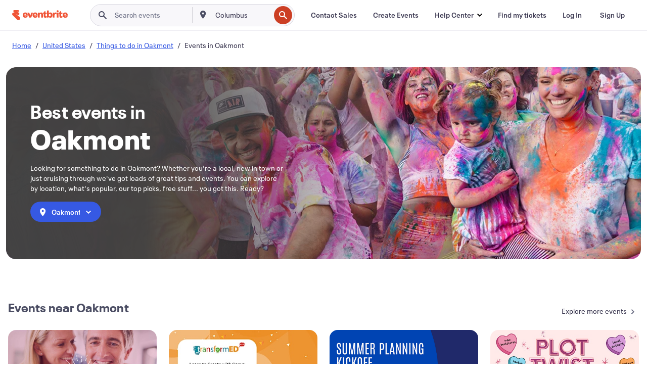

--- FILE ---
content_type: text/html; charset=utf-8
request_url: https://www.eventbrite.com/d/pa--oakmont/events/
body_size: 502686
content:







<!DOCTYPE html>
    <html xmlns="http://www.w3.org/1999/xhtml" xmlns:fb="http://ogp.me/ns/fb#" lang="en-us" translate="no">

    <head>
        <title>
    Oakmont, PA Events, Calendar &amp; Tickets | Eventbrite
</title>

        <meta charset="utf-8" />
        <meta http-equiv="X-UA-Compatible" content="IE=edge,chrome=1">
        <meta http-equiv="Content-Language" content="en" />

        <link rel="preconnect" href="https://cdn.evbstatic.com" />
        <link rel="dns-prefetch" href="https://cdn.evbstatic.com" />

        <link rel="preconnect" href="https://img.evbuc.com" />
        <link rel="dns-prefetch" href="https://img.evbuc.com" />

        <link rel="preconnect" href="https://cdntranscend.eventbrite.com" />
        <link rel="dns-prefetch" href="https://cdntranscend.eventbrite.com" />
        <link rel="preconnect" href="https://synctranscend.eventbrite.com" />
        <link rel="dns-prefetch" href="https://synctranscend.eventbrite.com" />

        <link rel="preconnect" href="https://cdn.branch.io" />
        <link rel="dns-prefetch" href="https://cdn.branch.io" />

        <link rel="preconnect" href="https://www.googletagmanager.com" />
        <link rel="dns-prefetch" href="https://www.googletagmanager.com" />

        

    <link rel="icon" type="image/png" href="https://cdn.evbstatic.com/s3-build/prod/21198694032-rc2026-01-21_20.04-py27-57288e4/django/images/favicons/favicon-32x32.png" sizes="32x32">
    <link rel="icon" type="image/png" href="https://cdn.evbstatic.com/s3-build/prod/21198694032-rc2026-01-21_20.04-py27-57288e4/django/images/favicons/favicon-194x194.png" sizes="194x194">
    <link rel="icon" type="image/png" href="https://cdn.evbstatic.com/s3-build/prod/21198694032-rc2026-01-21_20.04-py27-57288e4/django/images/favicons/favicon-96x96.png" sizes="96x96">
    <link rel="icon" type="image/png" href="https://cdn.evbstatic.com/s3-build/prod/21198694032-rc2026-01-21_20.04-py27-57288e4/django/images/favicons/android-chrome-192x192.png" sizes="192x192">
    <link rel="icon" type="image/png" href="https://cdn.evbstatic.com/s3-build/prod/21198694032-rc2026-01-21_20.04-py27-57288e4/django/images/favicons/favicon-16x16.png" sizes="16x16">
    <link rel="shortcut icon" href="https://cdn.evbstatic.com/s3-build/prod/21198694032-rc2026-01-21_20.04-py27-57288e4/django/images/favicons/favicon.ico">

<link rel="mask-icon" href="https://cdn.evbstatic.com/s3-build/prod/21198694032-rc2026-01-21_20.04-py27-57288e4/django/images/favicons/safari-pinned-tab.svg" color="#f6682f">
<meta name="apple-mobile-web-app-title" content="Eventbrite">
<meta name="application-name" content="Eventbrite">
<meta name="msapplication-TileColor" content="#f6682f">
<meta name="msapplication-TileImage" content="https://cdn.evbstatic.com/s3-build/prod/21198694032-rc2026-01-21_20.04-py27-57288e4/django/images/favicons/mstile-144x144.png">
<meta name="theme-color" content="#f6682f">

        <link rel="apple-touch-icon" href="https://cdn.evbstatic.com/s3-build/prod/21198694032-rc2026-01-21_20.04-py27-57288e4/django/images/touch_icons/apple-touch-icon-180x180.png">


        
    <link rel="manifest" href="https://cdn.evbstatic.com/s3-build/prod/21198694032-rc2026-01-21_20.04-py27-57288e4/django/images/favicons/manifest.webmanifest">


        <meta name="y_key" content="d92e23811007b438">
        <meta name="msvalidate.01" content="A9AB07B7E430E4608E0BC57AFA5004AA" />

        
    
        <meta property="fb:app_id" content="28218816837"/>
    
    <meta property="og:site_name" content="Eventbrite"/>
        <meta property="og:image" content="https://cdn.evbstatic.com/s3-build/prod/21198694032-rc2026-01-21_20.04-py27-57288e4/django/images/logos/eb_orange_on_white_1200x630.png"/>
        <meta property="og:image:width" content="1200" />
        <meta property="og:image:height" content="1200" />
    <meta property="og:title" content="Oakmont, PA Events, Calendar &amp; Tickets | Eventbrite" />
        <meta property="og:description" content="Looking for something to do in Oakmont? Whether you&#39;re a local, new in town or just cruising through we&#39;ve got loads of great tips and events. You can explore by location, what&#39;s popular, our top picks, free stuff... you got this. Ready?" />
    <meta property="og:url" content="https://www.eventbrite.com/d/pa--oakmont/events/"/>

        <meta property="og:type" content="website" />
    <!--The default time to live is 7 days, we are bumping to 9 days to test if this reduces crawler traffic,
    documented in ticket EB-85484-->
    <meta property="og:ttl" content="777600">


    
    <meta name="twitter:card" content="summary_large_image" />
    <meta name="twitter:site" content="@eventbrite" />
    <meta name="twitter:title" content="Oakmont, PA Events, Calendar &amp; Tickets | Eventbrite" />
        <meta name="twitter:description" content="Looking for something to do in Oakmont? Whether you&#39;re a local, new in town or just cruising through we&#39;ve got loads of great tips and events. You can explore by location, what&#39;s popular, our top picks, free stuff... you got this. Ready?" />




        


        


        
        

        <link rel="preconnect" href="https://cdn.evbstatic.com/s3-build/fe/build/discover--10.8.4--eds-4.3.143.css" /><link  rel="stylesheet" type="text/css" href="https://cdn.evbstatic.com/s3-build/fe/build/discover--10.8.4--eds-4.3.143.css" />
<link rel="preconnect" href="https://cdn.evbstatic.com/s3-build/fe/dist/fonts/1.0.1/styles/fonts.css" /><link  rel="stylesheet" type="text/css" href="https://cdn.evbstatic.com/s3-build/fe/dist/fonts/1.0.1/styles/fonts.css" />
<link rel="preconnect" href="https://cdn.evbstatic.com/s3-build/fe/dist/fonts-extended/1.0.1/styles/fonts-extended.css" /><link  rel="stylesheet" type="text/css" href="https://cdn.evbstatic.com/s3-build/fe/dist/fonts-extended/1.0.1/styles/fonts-extended.css" />
        <link data-chunk="discover" rel="stylesheet" href="https://cdn.evbstatic.com/s3-build/fe/build/discover.2b1d2d47fd54c9e5f643.css">
<link data-chunk="browse" rel="stylesheet" href="https://cdn.evbstatic.com/s3-build/fe/build/8297.58b6d0672d9c37c86d78.css">
<link data-chunk="browse" rel="stylesheet" href="https://cdn.evbstatic.com/s3-build/fe/build/6111.594da311d93a4555d7f7.css">
<link data-chunk="browse" rel="stylesheet" href="https://cdn.evbstatic.com/s3-build/fe/build/9561.8c5b220bf6f482881a90.css">
<link data-chunk="browse" rel="stylesheet" href="https://cdn.evbstatic.com/s3-build/fe/build/9983.96c87db60766382b6d41.css">
<link data-chunk="CityBrowseBannerImage" rel="stylesheet" href="https://cdn.evbstatic.com/s3-build/fe/build/2069.9b53fd01a7114b4fe698.css">
<link data-chunk="components-CardBucket" rel="stylesheet" href="https://cdn.evbstatic.com/s3-build/fe/build/259.229d7142c3e8d8b3a09e.css">
<link data-chunk="components-CardBucket" rel="stylesheet" href="https://cdn.evbstatic.com/s3-build/fe/build/9545.b1a3c87eaf9162f92b23.css">
<link data-chunk="components-ThingsToDoShelf" rel="stylesheet" href="https://cdn.evbstatic.com/s3-build/fe/build/4093.91622453fbb1ff287340.css">

        






<script>
    /*global document, window */

var checkoutExternalUrls = [
    '/checkout-external',
    '/tickets-external',
    '/signin/checkout',
];

window.EB = window.EB || {};

window.EB.TranscendConsent = (function () {
    return {
        shouldDisableTranscend: function () {
            if(this.isEmbeddableContent()){
                return true;
            }
            try {
                return this.isCheckoutOrIframe();
            } catch (e) {
                return true;
            }
        },
        isEmbeddableContent: function () {
            return this.isEmbeddableStructuredContent();
        },
        isEmbeddableStructuredContent: function () {
            var structuredContenEmbeddableUrls = [
                '/structured_content/widgets',
            ];
            if(structuredContenEmbeddableUrls.find(function(url){
                return window.location.pathname.indexOf(url) !== -1;
            })){
                return true;
            }
            return false;
        },
        isCheckoutOrIframe: function () {
            return (
                checkoutExternalUrls.indexOf(window.location.pathname) >= 0 ||
                this.isInsideIframe()
            );
        },
        isInsideIframe: function () {
            try {
                return window.self !== window.top;
            } catch (e) {
                return true;
            }
        },
        isNonTld: function () {
            try {
                return !['evbdev', 'evbqa', 'eventbrite'].find(
                    (env) => window.parent.location.hostname.indexOf(env) >= 0,
                );
            } catch (e) {
                return true;
            }
        },
        isInsideNonTldIframe: function () {
            return this.isInsideIframe() && this.isNonTld();
        },
    };
})();

</script>

<script type="text/javascript">
    // Define dataLayer and the gtag function.
    window.dataLayer = window.dataLayer || [];
    if (typeof gtag !== 'function') function gtag(){ dataLayer.push(arguments); }
    gtag('set', 'developer_id.dOGRkZj', true);

    // Passing ad click, client ID, and session ID information in URLs
    gtag('set', 'url_passthrough', true);
    
</script>

<!-- Transcend Consent Airgap Code-->
    <script
        data-cfasync="false"
        src="https://cdntranscend.eventbrite.com/cm/f2747157-cf59-4ef1-8703-018defe51764/airgap.js"
        data-sync-endpoint="https://synctranscend.eventbrite.com/consent-manager/f2747157-cf59-4ef1-8703-018defe51764"
        data-ui-z-index="550"
        data-tracker-overrides="[...] GoogleConsentMode:security_storage=Essential"
        data-protect-realms="self"
        data-ui-shadow-root="open"
        data-locale="en"
        data-local-sync="allow-network-observable"
></script>
<!-- END Transcend Consent Airgap Code -->


        

<script>
    const regimes = window.airgap && window.airgap.getRegimes ? window.airgap.getRegimes() : null;
    const defaultRegime = regimes ? regimes.values().next().value : "CPRA";
    console.log("Regime detected is "+ defaultRegime + ", loading transcend via core")
    
    if (!EB.TranscendConsent.shouldDisableTranscend()) {
      try{
        // Add the event listener
        window.airgap.addEventListener(
          'sync',
          () => {
            console.log("Sync done: Show banner")
            window.transcend.ready((transcend) => {
              transcend.autoShowConsentManager();
            })
          },
          { once: true } // we only want this to run on initial sync
        );
      }catch(error) {
        console.error("Failed to sync and load the banner")
      }  
    } else {
            console.log("Do not show banner")
    }
    dataLayer.push({ event: "transcendLoaded" });
</script>

        
    

        <script type="text/javascript">
        //<![CDATA[
        (function() {
            var ga = document.createElement('script'); ga.type = 'text/javascript'; ga.defer = true;
            ga.src = ('https:' == document.location.protocol ? 'https://ssl' : 'http://www') + '.google-analytics.com/ga.js';
            var s = document.getElementsByTagName('script')[0]; s.parentNode.insertBefore(ga, s);
        })();

        var _gaq = _gaq || [];
        //]]>
        </script>
        <script>
            (function(i,s,o,g,r,a,m){i['GoogleAnalyticsObject']=r;i[r]=i[r]||function(){
                (i[r].q=i[r].q||[]).push(arguments)},i[r].l=1*new Date();a=s.createElement(o),
                m=s.getElementsByTagName(o)[0];a.async=1;a.src=g;m.parentNode.insertBefore(a,m)
            })(window,document,'script','//www.google-analytics.com/analytics.js','ga');

            ga('create', 'UA-141520-1', {'allowLinker': true, 'cookieFlags': 'SameSite=None; Secure' }, 'auto');



            ga('set', 'forceSSL', true);
        </script>


        
    
        <!-- Google Tag Manager - Eventbrite - Main container-->
            <script type="text/javascript">
                window.dataLayer = window.dataLayer || [];
                dataLayer.push({
                    'dfaPartnerID': 'dfa_partner_id_not_set',
                    'publicUserID': ''
                });
                
        (function(w,d,s,l,i){w[l]=w[l]||[];w[l].push({'gtm.start':
        new Date().getTime(),event:'gtm.js'});var f=d.getElementsByTagName(s)[0],
        j=d.createElement(s),dl=l!='dataLayer'?'&l='+l:'';j.async=true;j.src=
        'https://www.googletagmanager.com/gtm.js?id='+i+dl;f.parentNode.insertBefore(j,f);
        })(window,document,'script','dataLayer','GTM-5P8FXJ');
        
            </script>
        <!-- End Google Tag Manager -->


        
    
            <link rel="canonical" href="https://www.eventbrite.com/d/pa--oakmont/events/"/>




        

<script type="text/javascript">

    var customActions = {
        SaveClicked: 'save_event',
    };
    var branchMedatata = { metadata : {} };
    //Adding user authenticated metatag

    (function(b,r,a,n,c,h,_,s,d,k){if(!b[n]||!b[n]._q){for(;s<_.length;)c(h,_[s++]);d=r.createElement(a);d.defer=1;d.src="https://cdn.branch.io/branch-latest.min.js";k=r.getElementsByTagName(a)[0];k.parentNode.insertBefore(d,k);b[n]=h}})(window,document,"script","branch",function(b,r){b[r]=function(){b._q.push([r,arguments])}},{_q:[],_v:1},"addListener applyCode autoAppIndex banner closeBanner closeJourney creditHistory credits data deepview deepviewCta first getCode init link logout redeem referrals removeListener sendSMS setBranchViewData setIdentity track validateCode trackCommerceEvent logEvent disableTracking".split(" "), 0);
        branch.init('key_live_epYrpbv3NngOvWj47OM81jmgCFkeYUlx' , branchMedatata, function(err, data) {branch.addListener(branchListener);});
        
    function branchListener(eventName, data) {

        var eventsToTrack = [
            'didShowJourney',
            'didClickJourneyCTA',
            'didClickJourneyClose',
        ]; // List of events to track

        if (eventName && data && data.journey_link_data && eventsToTrack.includes(eventName)){
            var journeyName = data.journey_link_data.journey_name + ' - ' + data.journey_link_data.view_name +' - ' + data.journey_link_data.journey_id;
            trackEventBranchIO(eventName, journeyName);    
        }
    }

    function trackEventBranchIO(eventName, journeyName){

        if(window && window.dataLayer){
            window.dataLayer.push({ 
            eventName, eventData: { journeyName }, 
            // Required:
            event: "track", 
            sendToHeap: true 
            });
        
        };
    }

    function addBranchIOMetatags(
        name,
        content,
        extraData = null,
    ){
        
        var metadata = {
            [name]: content,
            custom_action: customActions[name] ? customActions[name] : name,
        };

        //Keep userAuthenticated metadata

        //Adding metadata
        addMetadata(metadata);

        //Add extra data
        extraData && addMetadata(extraData);

        branch.track('pageview');        
    }   
    
   function addMetadata(branchData){
        if (document) {
            Object.entries(branchData).forEach(([key, value]) => {
                const meta = document.createElement('meta');
                meta.content = value;
                meta.name = 'branch:deeplink:' + key;
                document.head.appendChild(meta);
            });
        }
    }
</script>


        
            
    





<meta name="robots" content="index, follow, " />

    
    <meta name="description" content="Looking for something to do in Oakmont? Whether you&#39;re a local, new in town or just cruising through we&#39;ve got loads of great tips and events. You can explore by location, what&#39;s popular, our top picks, free stuff... you got this. Ready?" />
        <meta name="viewport" content="initial-scale=1, width=device-width">

        

        
                    <link rel="alternate" href="https://www.eventbrite.com/d/pa--oakmont/events/" hreflang="en-us" />
                    <link rel="alternate" href="https://www.eventbrite.ca/d/pa--oakmont/events/" hreflang="en-ca" />
                    <link rel="alternate" href="https://www.eventbrite.ca/fr_CA/d/pa--oakmont/events/" hreflang="fr-ca" />
                    <link rel="alternate" href="https://www.eventbrite.com.ar/d/pa--oakmont/events/" hreflang="es-ar" />
                    <link rel="alternate" href="https://www.eventbrite.com.br/d/pa--oakmont/events/" hreflang="pt-br" />
                    <link rel="alternate" href="https://www.eventbrite.cl/d/pa--oakmont/events/" hreflang="es-cl" />
                    <link rel="alternate" href="https://www.eventbrite.com.mx/d/pa--oakmont/events/" hreflang="es-mx" />
                    <link rel="alternate" href="https://www.eventbrite.com.pe/d/pa--oakmont/events/" hreflang="es-pe" />
                    <link rel="alternate" href="https://www.eventbrite.co/d/pa--oakmont/events/" hreflang="es-co" />
                    <link rel="alternate" href="https://www.eventbrite.co.uk/d/pa--oakmont/events/" hreflang="en-gb" />
                    <link rel="alternate" href="https://www.eventbrite.ie/d/pa--oakmont/events/" hreflang="en-ie" />
                    <link rel="alternate" href="https://www.eventbrite.de/d/pa--oakmont/events/" hreflang="de-de" />
                    <link rel="alternate" href="https://www.eventbrite.at/d/pa--oakmont/events/" hreflang="de-at" />
                    <link rel="alternate" href="https://www.eventbrite.nl/d/pa--oakmont/events/" hreflang="nl-nl" />
                    <link rel="alternate" href="https://www.eventbrite.be/d/pa--oakmont/events/" hreflang="nl-be" />
                    <link rel="alternate" href="https://www.eventbrite.es/d/pa--oakmont/events/" hreflang="es-es" />
                    <link rel="alternate" href="https://www.eventbrite.fr/d/pa--oakmont/events/" hreflang="fr-fr" />
                    <link rel="alternate" href="https://www.eventbrite.be/fr_BE/d/pa--oakmont/events/" hreflang="fr-be" />
                    <link rel="alternate" href="https://www.eventbrite.it/d/pa--oakmont/events/" hreflang="it-it" />
                    <link rel="alternate" href="https://www.eventbrite.pt/d/pa--oakmont/events/" hreflang="pt-pt" />
                    <link rel="alternate" href="https://www.eventbrite.se/d/pa--oakmont/events/" hreflang="sv-se" />
                    <link rel="alternate" href="https://www.eventbrite.com.au/d/pa--oakmont/events/" hreflang="en-au" />
                    <link rel="alternate" href="https://www.eventbrite.co.nz/d/pa--oakmont/events/" hreflang="en-nz" />
                    <link rel="alternate" href="https://www.eventbrite.sg/d/pa--oakmont/events/" hreflang="en-sg" />
                    <link rel="alternate" href="https://www.eventbrite.hk/d/pa--oakmont/events/" hreflang="en-hk" />
                    <link rel="alternate" href="https://www.eventbrite.dk/d/pa--oakmont/events/" hreflang="en-dk" />
                    <link rel="alternate" href="https://www.eventbrite.fi/d/pa--oakmont/events/" hreflang="en-fi" />
                    <link rel="alternate" href="https://www.eventbrite.ch/d/pa--oakmont/events/" hreflang="de-ch" />
                    <link rel="alternate" href="https://www.eventbrite.ch/fr_CH/d/pa--oakmont/events/" hreflang="fr-ch" />
                    <link rel="alternate" href="https://www.eventbrite.com/d/pa--oakmont/events/" hreflang="x-default" />
        
    </head>

    

    <body class="">
        
    
        <noscript>
            <iframe src="https://www.googletagmanager.com/ns.html?id=GTM-5P8FXJ"
            height="0" width="0" style="display:none;visibility:hidden"></iframe>
        </noscript>


        
    <div class="eds-g-grid eds-l-mar-top-2 eds-l-mar-bot-2 eds-hide" id="unsupported-browser-alert">
    <div class="eds-g-cell eds-g-cell-1-1">
        <div class="eds-notification-bar eds-notification-bar--warning">
            <span>
                Your version of Internet Explorer is not longer supported. Please <a href="/support/articles/en_US/Troubleshooting/how-to-troubleshoot-internet-browser-issues" target="_blank">upgrade your browser</a>.
            </span>
        </div>
    </div>
</div>
<script type='text/javascript'>
	function isItIE() {
	  user_agent = navigator.userAgent;
	  var is_it_ie = user_agent.indexOf("MSIE ") > -1 || user_agent.indexOf("Trident/") > -1;
	  return is_it_ie;
	}
	if (isItIE()){
        var alert = document.getElementById('unsupported-browser-alert');
        var newClasses = alert.className.split('eds-hide').join('');
        alert.className = newClasses;
	}
</script>


        
            <div id="root"><div class="eds-structure eds-structure--min-height" data-spec="eds-structure"><div class="eds-structure__header"><header class="GlobalNav-module__main___jfEt2 GlobalNav-module__withSearchDropdown___GARO5"><nav aria-label="Main Navigation" data-testid="global-nav" class="GlobalNav-module__navContainer___3so1o"><div class="GlobalNav-module__navWrapper___1bK0r"><div class="GlobalNav-module__mobileNavTopSection___3piCz"><div class="GlobalNav-module__logo___1m77E" tabindex="-1"><a href="https://www.eventbrite.com/" aria-label="Home" style="background-color:transparent" class="Logo-module__desktop___34U8a" tabindex="0" data-heap-id="seo-global-nav-logo-desktop-click"><i class="eds-vector-image eds-brand--small eds-vector-image--ui-orange eds-vector-image--block eds-vector-image-size--reset" title="Eventbrite" data-spec="icon" data-testid="icon" style="height:auto;width:110px"><svg id="logo-wordmark-brand_svg__Layer_1" x="0" y="0" viewBox="0 0 2300 400.8" xml:space="preserve"><style>
        .logo-wordmark-brand_svg__st3{fill:#221d19}
    </style><g><g><path class="logo-wordmark-brand_svg__st3" d="M794 99.5l-43.2 123H749l-43.1-123h-75.6l73.8 198h85.8l73.8-198zM1204.1 94.1c-29.8 0-53.4 13.3-64 35.1V99.5h-72v198.1h72v-97.3c0-29.8 9.8-49.3 34.2-49.3 21.8 0 29.4 14.2 29.4 41.3v105.2h72V173.2c0-41.3-17.4-79.1-71.6-79.1zM1753.1 134.6V99.5h-72v198.1h72V207c0-33.3 16.5-47.7 43.1-47.7 13.8 0 28.9 2.7 38.7 8.5v-68c-4.9-4-15.6-7.6-27.6-7.6-26.2 0-47.1 20.2-54.2 42.4zM1846.9 99.5h72v198.1h-72z"></path><circle class="logo-wordmark-brand_svg__st3" cx="1882.9" cy="44.9" r="40.7"></circle><path class="logo-wordmark-brand_svg__st3" d="M2028.9 221.5v-72.4h51.6V99.4h-51.6V44.8h-43.2c0 30.2-24.5 54.6-54.7 54.6v49.7h26.7v93.2c0 46.7 31.5 60.4 64.9 60.4 27.1 0 44.4-6.7 59.6-17.8v-46.6c-12 4.9-21.8 6.7-30.6 6.7-14.7.1-22.7-6.6-22.7-23.5zM1402 245.1s-.1 0 0 0h-.2c-14.6 0-22.5-6.7-22.5-23.5v-72.4h51.6V99.4h-51.6V44.8h-43.2c0 30.2-24.5 54.6-54.7 54.6h-.1v49.7h26.7v93.2c0 46.7 31.5 60.4 64.9 60.4 27.1 0 44.4-6.7 59.6-17.8v-46.6c-11.9 4.9-21.7 6.8-30.5 6.8zM1402 245.1h-.1.1c-.1 0 0 0 0 0zM543.9 94.2c-61.7 0-107.9 44.9-107.9 107.5 0 63.1 45.3 101.3 108.8 101.3 57.7 0 92.2-30.1 100.4-76h-59.1c-6.7 15.5-19.1 22.2-38.6 22.2-21.8 0-39.5-11.5-41.3-36h139v-20c-.1-53.7-35.2-99-101.3-99zM507 178.6c2.7-18.7 12.9-32.9 36-32.9 21.3 0 32.9 15.1 33.8 32.9H507zM954.1 94.2c-61.7 0-107.9 44.9-107.9 107.5 0 63.1 45.3 101.3 108.8 101.3 57.7 0 92.2-30.1 100.4-76h-59.1c-6.7 15.5-19.1 22.2-38.6 22.2-21.8 0-39.5-11.5-41.3-36h139v-20c0-53.7-35.1-99-101.3-99zm-36.9 84.4c2.7-18.7 12.9-32.9 36-32.9 21.3 0 32.9 15.1 33.8 32.9h-69.8zM2300 193.2c0-53.7-35.1-99-101.3-99-61.7 0-107.9 44.9-107.9 107.5 0 63.1 45.3 101.3 108.8 101.3 57.7 0 92.2-30.1 100.4-76h-59.1c-6.7 15.5-19.1 22.2-38.6 22.2-21.8 0-39.5-11.5-41.3-36h139v-20zm-138.1-14.6c2.7-18.7 12.9-32.9 36-32.9 21.3 0 32.9 15.1 33.8 32.9h-69.8zM1582 93.8c-33.3 0-55.6 16-65.4 39.6v-116h-72v280.1h55.6l12.4-34.2c11.1 24 36 39.6 68 39.6 59.6 0 89.4-45.8 89.4-104.5 0-58.4-29.8-104.6-88-104.6zm-25.3 153.4c-24.5 0-40-18.7-40-47.6V197c0-28.5 15.6-47.1 40-47.1 28 0 40.9 20 40.9 48.5 0 28.8-12.9 48.8-40.9 48.8z"></path></g><path class="logo-wordmark-brand_svg__st3" d="M302.8 269L170.1 165.6c-2.2-1.7.1-5.1 2.5-3.7l51.8 29c23.5 13.2 53.2 5.5 67.4-17.3 15-24.1 7.1-55.8-17.5-70l-76-43.9c-2.4-1.4-.6-5.1 2-4l34.9 14c.1 0 .9.3 1.2.4 3.7 1.3 7.7 2 11.8 2 18.9 0 34.5-15 35.8-32.8C285.7 16.1 268.1 0 247 0H85.6C64.9 0 47.4 16.9 47.7 37.6c.1 11 5.1 20.8 12.8 27.5 5.8 5.1 25.4 20.7 34.7 28.2 1.7 1.3.7 4-1.4 4H61.5C27.5 97.5 0 125.1 0 159.1c0 17.2 7 32.7 18.4 44l187.1 177.8c13.2 12.3 31 19.9 50.5 19.9 41 0 74.2-33.2 74.2-74.2-.1-23.2-10.7-44-27.4-57.6z"></path></g></svg><span class="eds-is-hidden-accessible">Eventbrite</span></i></a><a href="https://www.eventbrite.com/" aria-label="Home" style="background-color:transparent" class="Logo-module__mobile___2HSZd" tabindex="0" data-heap-id="seo-global-nav-logo-mobile-click"><i class="eds-vector-image eds-brand--small eds-vector-image--ui-orange eds-vector-image--block eds-vector-image-size--reset" title="Eventbrite" data-spec="icon" data-testid="icon" style="height:24px;width:24px"><svg id="logo-e-brand_svg__Layer_1" x="0" y="0" viewBox="0 0 1000 1213.9" xml:space="preserve"><style></style><g><path d="M917 814.9L515.3 501.7c-6.7-5.1.2-15.4 7.5-11.3l156.9 87.9c71.1 39.9 161 16.8 204.1-52.4 45.4-73 21.4-169.1-53.2-212.2L600.4 180.6c-7.3-4.3-1.9-15.3 6-12.2l105.8 42.3c.2.1 2.7 1 3.7 1.3 11.2 3.9 23.3 6.1 35.9 6.1 57.4 0 104.5-45.4 108.6-99.4C865.5 48.9 812 0 748.2 0h-489c-62.8 0-115.5 51.3-114.7 113.9.4 33.3 15.3 63 38.7 83.4 17.6 15.3 76.9 62.8 105.1 85.3 5 4 2.2 12.1-4.3 12.1h-97.9C83.2 295.3 0 378.9 0 482c0 52.1 21.3 99.2 55.6 133.1l566.6 538.5c40.1 37.4 93.9 60.3 153.1 60.3 124.1 0 224.7-100.6 224.7-224.7 0-70.3-32.4-133.1-83-174.3z" fill="#221d19"></path></g></svg><span class="eds-is-hidden-accessible">Eventbrite</span></i></a></div><div class="GlobalNav-module__mobileNavLinks___3XK3A"><ul class="GlobalNav-module__mobileNavLinkContainer___2IozU"><li class="GlobalNav-module__mobileNavListLink___3VHlx"><a class="NavLink-module__main___3_J-1 GlobalNav-module__mobileLogin___3ohFw" href="https://www.eventbrite.com/signin/signup/?referrer=%2Fmytickets" data-testid="navLink" aria-label="Find my tickets" data-heap-id="seo-global-nav-link-find-my-tickets-click"><span aria-label="Find my tickets">Find my tickets</span></a></li><li class="GlobalNav-module__mobileNavListLink___3VHlx"><a class="NavLink-module__main___3_J-1 GlobalNav-module__mobileLogin___3ohFw" href="https://www.eventbrite.com/signin/?referrer=%2Fd%2Fpa--oakmont%2Fevents%2F" data-testid="navLink" aria-label="Log In" data-heap-id="seo-global-nav-link-login-click" rel="nofollow"><span aria-label="Log In">Log In</span></a></li><li class="GlobalNav-module__mobileNavListLink___3VHlx"><a class="NavLink-module__main___3_J-1 GlobalNav-module__mobileSignup___1625C" href="https://www.eventbrite.com/signin/signup/?referrer=%2Fd%2Fpa--oakmont%2Fevents%2F" data-testid="navLink" aria-label="Sign Up" data-heap-id="seo-global-nav-link-signup-click" rel="nofollow"><span aria-label="Sign Up">Sign Up</span></a></li><li data-heap-id="seo-global-nav-dropdown-mobile-click" class="MobileDropdown-module__mobileDropdown___1-DuJ" tabindex="0"><i class="Icon_root__1kdkz Icon_icon-small__1kdkz" aria-hidden="true"><svg xmlns="http://www.w3.org/2000/svg" width="24" height="24" fill="#3A3247" viewBox="0 0 24 24"><path d="M20 5H4v2h16zM4 11h16v2H4zm0 6h16v2H4z" clip-rule="evenodd"></path></svg></i><i class="Icon_root__1kdkz Icon_icon-small__1kdkz" aria-hidden="true"><svg xmlns="http://www.w3.org/2000/svg" width="24" height="24" fill="#3A3247" viewBox="0 0 24 24"><path d="m13.4 12 3.5-3.5-1.4-1.4-3.5 3.5-3.5-3.5-1.4 1.4 3.5 3.5-3.5 3.5 1.4 1.4 3.5-3.5 3.5 3.5 1.4-1.4z"></path></svg></i><ul class="Dropdown-module__dropdown___3wMWo" aria-label="submenu" data-testid="global-nav-dropdown"><li data-testid="link-container__level1" class="Dropdown-module__navLinkContainer___IFjfQ"><a class="NavLink-module__main___3_J-1 nav-link__dropdown nav-link__dropdpown__level1" href="https://www.eventbrite.com/d/local/events/" data-testid="navLink" aria-label="Find Events" data-heap-id="seo-global-nav-link-find-events-click"><span data-testid="navLink-icon" class=""><i class="Icon_root__1kdkz Icon_icon-small__1kdkz" aria-hidden="true"><i class="Icon_root__1kdkz Icon_icon-small__1kdkz" aria-hidden="true"><svg xmlns="http://www.w3.org/2000/svg" width="24" height="24" fill="#3A3247" viewBox="0 0 24 24"><path d="M10 13h4v-2h-4zm6 5h-.413c-.603-1.437-1.833-2.424-3.587-2.424S9.016 16.563 8.413 18H8V6h.413C9.016 7.437 10.246 8.424 12 8.424S14.984 7.437 15.587 6H16zM14 4s0 2.424-2 2.424S10 4 10 4H6v16h4s0-2.424 2-2.424S14 20 14 20h4V4z" clip-rule="evenodd"></path></svg></i></i></span><span aria-label="Find Events">Find Events</span></a></li><li class="NestedDropdownItem-module__nestedDropdownTrigger___3e99X" tabindex="-1"><span data-heap-id="seo-global-nav-dropdown-create-events-click" class="NestedDropdownItem-module__titleContainer___28qcS" tabindex="0"><span class="NestedDropdownItem-module__iconContainer___1eN6Z"><i class="eds-vector-image eds-icon--small" data-spec="icon" data-testid="icon" aria-hidden="true"><i class="Icon_root__1kdkz Icon_icon-small__1kdkz" aria-hidden="true"><svg xmlns="http://www.w3.org/2000/svg" width="24" height="24" fill="#3A3247" viewBox="0 0 24 24"><path d="M17 6.5v-2h-2v2H9v-2H7v2H5v13h14v-13zm0 11H7v-7h10v8z" clip-rule="evenodd"></path></svg></i></i></span><span>Create Events</span><span class="NestedDropdownItem-module__arrowIcons___2NwH6"><i class="eds-vector-image eds-icon--small" data-spec="icon" data-testid="icon" aria-hidden="true"><svg id="chevron-up-chunky_svg__eds-icon--chevron-up-chunky_svg" x="0" y="0" viewBox="0 0 24 24" xml:space="preserve"><path id="chevron-up-chunky_svg__eds-icon--chevron-up-chunky_base" fill-rule="evenodd" clip-rule="evenodd" d="M17 13.8l-5-5-5 5 1.4 1.4 3.6-3.6 3.6 3.6z"></path></svg></i><i class="eds-vector-image eds-icon--small" data-spec="icon" data-testid="icon" aria-hidden="true"><svg id="chevron-down-chunky_svg__eds-icon--chevron-down-chunky_svg" x="0" y="0" viewBox="0 0 24 24" xml:space="preserve"><path id="chevron-down-chunky_svg__eds-icon--chevron-down-chunky_base" fill-rule="evenodd" clip-rule="evenodd" d="M7 10.2l5 5 5-5-1.4-1.4-3.6 3.6-3.6-3.6z"></path></svg></i></span></span><ul class="NestedDropdownItem-module__submenu___3TV4u" aria-label="submenu"><li data-heap-id="seo-global-nav-dropdown-solutions-click" tabindex="0" class="SecondaryDropdown-module__secondaryDropdownTrigger___2tgnG" data-globalnav-text="Solutions"><span class="SecondaryDropdown-module__titleContainer___2j-cS"><span>Solutions</span><span class="SecondaryDropdown-module__iconContainer___14tna"><i class="eds-vector-image eds-icon--small" data-spec="icon" data-testid="icon" aria-hidden="true"><svg id="chevron-right-chunky_svg__eds-icon--chevron-right-chunky_svg" x="0" y="0" viewBox="0 0 24 24" xml:space="preserve"><path id="chevron-right-chunky_svg__eds-icon--chevron-right-chunky_base" fill-rule="evenodd" clip-rule="evenodd" d="M10.2 17l5-5-5-5-1.4 1.4 3.6 3.6-3.6 3.6z"></path></svg></i></span></span><ul class="SecondaryDropdown-module__secondaryDropdown___3kH0U"><button tabindex="0"><svg id="chevron-left-chunky_svg__eds-icon--chevron-left-chunky_svg" x="0" y="0" viewBox="0 0 24 24" xml:space="preserve"><path id="chevron-left-chunky_svg__eds-icon--chevron-left-chunky_base" fill-rule="evenodd" clip-rule="evenodd" d="M13.8 7l-5 5 5 5 1.4-1.4-3.6-3.6 3.6-3.6z"></path></svg>Solutions</button><li class="SecondaryDropdown-module__navLinkContainer___1UKfq"><a class="NavLink-module__main___3_J-1 nav-link__dropdown" href="https://www.eventbrite.com/organizer/features/sell-tickets/" data-testid="navLink" aria-label="Event Ticketing" data-heap-id="seo-global-nav-link-event-ticketing-click"><span aria-label="Event Ticketing">Event Ticketing</span></a></li><li class="SecondaryDropdown-module__navLinkContainer___1UKfq"><a class="NavLink-module__main___3_J-1 nav-link__dropdown" href="https://www.eventbrite.com/organizer/features/event-marketing-platform/" data-testid="navLink" aria-label="Event Marketing Platform" data-heap-id="seo-global-nav-link-marketing-suite-click"><span aria-label="Event Marketing Platform">Event Marketing Platform</span></a></li><li class="SecondaryDropdown-module__navLinkContainer___1UKfq"><a class="NavLink-module__main___3_J-1 nav-link__dropdown" href="https://www.eventbrite.com/organizer/features/eventbrite-ads/" data-testid="navLink" aria-label="Eventbrite Ads" data-heap-id="seo-global-nav-link-eventbrite-ads-click"><span aria-label="Eventbrite Ads">Eventbrite Ads</span></a></li><li class="SecondaryDropdown-module__navLinkContainer___1UKfq"><a class="NavLink-module__main___3_J-1 nav-link__dropdown" href="https://www.eventbrite.com/organizer/features/event-payment/" data-testid="navLink" aria-label="Payments" data-heap-id="seo-global-nav-link-payments-click"><span aria-label="Payments">Payments</span></a></li></ul></li><li data-heap-id="seo-global-nav-dropdown-industry-click" tabindex="0" class="SecondaryDropdown-module__secondaryDropdownTrigger___2tgnG" data-globalnav-text="Industry"><span class="SecondaryDropdown-module__titleContainer___2j-cS"><span>Industry</span><span class="SecondaryDropdown-module__iconContainer___14tna"><i class="eds-vector-image eds-icon--small" data-spec="icon" data-testid="icon" aria-hidden="true"><svg id="chevron-right-chunky_svg__eds-icon--chevron-right-chunky_svg" x="0" y="0" viewBox="0 0 24 24" xml:space="preserve"><path id="chevron-right-chunky_svg__eds-icon--chevron-right-chunky_base" fill-rule="evenodd" clip-rule="evenodd" d="M10.2 17l5-5-5-5-1.4 1.4 3.6 3.6-3.6 3.6z"></path></svg></i></span></span><ul class="SecondaryDropdown-module__secondaryDropdown___3kH0U"><button tabindex="0"><svg id="chevron-left-chunky_svg__eds-icon--chevron-left-chunky_svg" x="0" y="0" viewBox="0 0 24 24" xml:space="preserve"><path id="chevron-left-chunky_svg__eds-icon--chevron-left-chunky_base" fill-rule="evenodd" clip-rule="evenodd" d="M13.8 7l-5 5 5 5 1.4-1.4-3.6-3.6 3.6-3.6z"></path></svg>Industry</button><li class="SecondaryDropdown-module__navLinkContainer___1UKfq"><a class="NavLink-module__main___3_J-1 nav-link__dropdown" href="https://www.eventbrite.com/organizer/event-industry/music/" data-testid="navLink" aria-label="Music" data-heap-id="seo-global-nav-link-music-click"><span aria-label="Music">Music</span></a></li><li class="SecondaryDropdown-module__navLinkContainer___1UKfq"><a class="NavLink-module__main___3_J-1 nav-link__dropdown" href="https://www.eventbrite.com/organizer/event-industry/food-drink-event-ticketing/" data-testid="navLink" aria-label="Food &amp; Beverage" data-heap-id="seo-global-nav-link-food-&amp;-beverage-click"><span aria-label="Food &amp; Beverage">Food &amp; Beverage</span></a></li><li class="SecondaryDropdown-module__navLinkContainer___1UKfq"><a class="NavLink-module__main___3_J-1 nav-link__dropdown" href="https://www.eventbrite.com/organizer/event-industry/performing-arts/" data-testid="navLink" aria-label="Performing Arts" data-heap-id="seo-global-nav-link-performing-arts-click"><span aria-label="Performing Arts">Performing Arts</span></a></li><li class="SecondaryDropdown-module__navLinkContainer___1UKfq"><a class="NavLink-module__main___3_J-1 nav-link__dropdown" href="https://www.eventbrite.com/organizer/event-type/npo/" data-testid="navLink" aria-label="Charity &amp; Causes" data-heap-id="seo-global-nav-link-charity-&amp;-causes-click"><span aria-label="Charity &amp; Causes">Charity &amp; Causes</span></a></li><li class="SecondaryDropdown-module__navLinkContainer___1UKfq"><a class="NavLink-module__main___3_J-1 nav-link__dropdown" href="https://www.eventbrite.com/organizer/event-format/host-retail-events/" data-testid="navLink" aria-label="Retail" data-heap-id="seo-global-nav-link-retail-click"><span aria-label="Retail">Retail</span></a></li></ul></li><li data-heap-id="seo-global-nav-dropdown-event-types-click" tabindex="0" class="SecondaryDropdown-module__secondaryDropdownTrigger___2tgnG" data-globalnav-text="Event Types"><span class="SecondaryDropdown-module__titleContainer___2j-cS"><span>Event Types</span><span class="SecondaryDropdown-module__iconContainer___14tna"><i class="eds-vector-image eds-icon--small" data-spec="icon" data-testid="icon" aria-hidden="true"><svg id="chevron-right-chunky_svg__eds-icon--chevron-right-chunky_svg" x="0" y="0" viewBox="0 0 24 24" xml:space="preserve"><path id="chevron-right-chunky_svg__eds-icon--chevron-right-chunky_base" fill-rule="evenodd" clip-rule="evenodd" d="M10.2 17l5-5-5-5-1.4 1.4 3.6 3.6-3.6 3.6z"></path></svg></i></span></span><ul class="SecondaryDropdown-module__secondaryDropdown___3kH0U"><button tabindex="0"><svg id="chevron-left-chunky_svg__eds-icon--chevron-left-chunky_svg" x="0" y="0" viewBox="0 0 24 24" xml:space="preserve"><path id="chevron-left-chunky_svg__eds-icon--chevron-left-chunky_base" fill-rule="evenodd" clip-rule="evenodd" d="M13.8 7l-5 5 5 5 1.4-1.4-3.6-3.6 3.6-3.6z"></path></svg>Event Types</button><li class="SecondaryDropdown-module__navLinkContainer___1UKfq"><a class="NavLink-module__main___3_J-1 nav-link__dropdown" href="https://www.eventbrite.com/organizer/event-type/music-venues/" data-testid="navLink" aria-label="Concerts" data-heap-id="seo-global-nav-link-concerts-click"><span aria-label="Concerts">Concerts</span></a></li><li class="SecondaryDropdown-module__navLinkContainer___1UKfq"><a class="NavLink-module__main___3_J-1 nav-link__dropdown" href="https://www.eventbrite.com/organizer/event-type/create-a-workshop/" data-testid="navLink" aria-label="Classes &amp; Workshops" data-heap-id="seo-global-nav-link-classes-&amp;-workshops-click"><span aria-label="Classes &amp; Workshops">Classes &amp; Workshops</span></a></li><li class="SecondaryDropdown-module__navLinkContainer___1UKfq"><a class="NavLink-module__main___3_J-1 nav-link__dropdown" href="https://www.eventbrite.com/organizer/event-type/festival-solutions/" data-testid="navLink" aria-label="Festivals &amp; Fairs" data-heap-id="seo-global-nav-link-festivals-&amp;-fairs-click"><span aria-label="Festivals &amp; Fairs">Festivals &amp; Fairs</span></a></li><li class="SecondaryDropdown-module__navLinkContainer___1UKfq"><a class="NavLink-module__main___3_J-1 nav-link__dropdown" href="https://www.eventbrite.com/organizer/event-type/conferences/" data-testid="navLink" aria-label="Conferences" data-heap-id="seo-global-nav-link-conferences-click"><span aria-label="Conferences">Conferences</span></a></li><li class="SecondaryDropdown-module__navLinkContainer___1UKfq"><a class="NavLink-module__main___3_J-1 nav-link__dropdown" href="https://www.eventbrite.com/organizer/event-type/eventbrite-for-business/" data-testid="navLink" aria-label="Corporate Events" data-heap-id="seo-global-nav-link-corporate-events-click"><span aria-label="Corporate Events">Corporate Events</span></a></li><li class="SecondaryDropdown-module__navLinkContainer___1UKfq"><a class="NavLink-module__main___3_J-1 nav-link__dropdown" href="https://www.eventbrite.com/organizer/event-type/virtual-events-platform/" data-testid="navLink" aria-label="Online Events" data-heap-id="seo-global-nav-link-online-events-click"><span aria-label="Online Events">Online Events</span></a></li></ul></li><li data-heap-id="seo-global-nav-dropdown-blog-click" tabindex="0" class="SecondaryDropdown-module__secondaryDropdownTrigger___2tgnG" data-globalnav-text="Blog"><span class="SecondaryDropdown-module__titleContainer___2j-cS"><span>Blog</span><span class="SecondaryDropdown-module__iconContainer___14tna"><i class="eds-vector-image eds-icon--small" data-spec="icon" data-testid="icon" aria-hidden="true"><svg id="chevron-right-chunky_svg__eds-icon--chevron-right-chunky_svg" x="0" y="0" viewBox="0 0 24 24" xml:space="preserve"><path id="chevron-right-chunky_svg__eds-icon--chevron-right-chunky_base" fill-rule="evenodd" clip-rule="evenodd" d="M10.2 17l5-5-5-5-1.4 1.4 3.6 3.6-3.6 3.6z"></path></svg></i></span></span><ul class="SecondaryDropdown-module__secondaryDropdown___3kH0U"><button tabindex="0"><svg id="chevron-left-chunky_svg__eds-icon--chevron-left-chunky_svg" x="0" y="0" viewBox="0 0 24 24" xml:space="preserve"><path id="chevron-left-chunky_svg__eds-icon--chevron-left-chunky_base" fill-rule="evenodd" clip-rule="evenodd" d="M13.8 7l-5 5 5 5 1.4-1.4-3.6-3.6 3.6-3.6z"></path></svg>Blog</button><li class="SecondaryDropdown-module__navLinkContainer___1UKfq"><a class="NavLink-module__main___3_J-1 nav-link__dropdown" href="https://www.eventbrite.com/blog/category/tips-and-guides/" data-testid="navLink" aria-label="Tips &amp; Guides" data-heap-id="seo-global-nav-link-tips-&amp;-guides-click"><span aria-label="Tips &amp; Guides">Tips &amp; Guides</span></a></li><li class="SecondaryDropdown-module__navLinkContainer___1UKfq"><a class="NavLink-module__main___3_J-1 nav-link__dropdown" href="https://www.eventbrite.com/blog/category/news-and-trends/" data-testid="navLink" aria-label="News &amp; Trends" data-heap-id="seo-global-nav-link-news-&amp;-trends-click"><span aria-label="News &amp; Trends">News &amp; Trends</span></a></li><li class="SecondaryDropdown-module__navLinkContainer___1UKfq"><a class="NavLink-module__main___3_J-1 nav-link__dropdown" href="https://www.eventbrite.com/blog/category/community/" data-testid="navLink" aria-label="Community" data-heap-id="seo-global-nav-link-community-click"><span aria-label="Community">Community</span></a></li><li class="SecondaryDropdown-module__navLinkContainer___1UKfq"><a class="NavLink-module__main___3_J-1 nav-link__dropdown" href="https://www.eventbrite.com/blog/category/tools-and-features/" data-testid="navLink" aria-label="Tools &amp; Features" data-heap-id="seo-global-nav-link-tools-&amp;-features-click"><span aria-label="Tools &amp; Features">Tools &amp; Features</span></a></li></ul></li></ul></li><li data-testid="link-container__level1" class="Dropdown-module__navLinkContainer___IFjfQ"><a class="NavLink-module__main___3_J-1 nav-link__dropdown nav-link__dropdpown__level1" href="https://www.eventbrite.com/resources/" data-testid="navLink" aria-label="Organizer Resource Hub" data-heap-id="seo-global-nav-link-organizer-resource-hub-click"><span aria-label="Organizer Resource Hub">Organizer Resource Hub</span></a></li><li data-testid="link-container__level1" class="Dropdown-module__navLinkContainer___IFjfQ"><a class="NavLink-module__main___3_J-1 nav-link__dropdown nav-link__dropdpown__level1" href="https://www.eventbrite.com/organizer/overview/" data-testid="navLink" aria-label="Create Events" data-heap-id="seo-global-nav-link-create-events-click"><span aria-label="Create Events">Create Events</span></a></li><li data-testid="link-container__level1" class="Dropdown-module__navLinkContainer___IFjfQ"><a class="NavLink-module__main___3_J-1 nav-link__dropdown nav-link__dropdpown__level1" href="https://www.eventbrite.com/organizer/contact-sales/" data-testid="navLink" aria-label="Contact Sales" data-heap-id="seo-global-nav-link-contact-sales-click"><span aria-label="Contact Sales">Contact Sales</span></a></li><li data-testid="link-container__level1" class="Dropdown-module__navLinkContainer___IFjfQ"><a class="NavLink-module__main___3_J-1 nav-link__dropdown nav-link__dropdpown__level1" href="https://www.eventbrite.com/signin/signup/?referrer=/manage/events/create/" data-testid="navLink" aria-label="Get Started" data-heap-id="seo-global-nav-link-get-started-click"><span style="color:#3659E3" aria-label="Get Started">Get Started</span></a></li><li class="NestedDropdownItem-module__nestedDropdownTrigger___3e99X" tabindex="-1"><span data-heap-id="seo-global-nav-dropdown-help-center-click" class="NestedDropdownItem-module__titleContainer___28qcS" tabindex="0"><span class="NestedDropdownItem-module__iconContainer___1eN6Z"><i class="eds-vector-image eds-icon--small" data-spec="icon" data-testid="icon" aria-hidden="true"><i class="Icon_root__1kdkz Icon_icon-small__1kdkz" aria-hidden="true"><svg xmlns="http://www.w3.org/2000/svg" width="24" height="24" fill="#3A3247" viewBox="0 0 24 24"><path d="M18 12c0-3.308-2.692-6-6-6s-6 2.692-6 6 2.692 6 6 6 6-2.692 6-6m2 0a8 8 0 1 1-16 0 8 8 0 0 1 16 0m-7.152 1.9a74 74 0 0 0 1.298-2.205q.408-.735.556-1.161.148-.428.148-.834 0-.68-.303-1.174-.302-.495-.902-.76-.6-.266-1.464-.266-1.446 0-2.088.661-.643.66-.643 1.91h1.384q0-.47.099-.78a.88.88 0 0 1 .383-.487q.285-.18.803-.18.667 0 .952.297t.284.828q0 .333-.148.735-.149.402-.575 1.156a95 95 0 0 1-1.34 2.26zm-.815 2.72a.92.92 0 0 0 .66-.254.86.86 0 0 0 .267-.648.9.9 0 0 0-.266-.668.9.9 0 0 0-.661-.259q-.42 0-.674.26a.92.92 0 0 0-.253.667q0 .395.253.648.255.255.674.254" clip-rule="evenodd"></path></svg></i></i></span><span>Help Center</span><span class="NestedDropdownItem-module__arrowIcons___2NwH6"><i class="eds-vector-image eds-icon--small" data-spec="icon" data-testid="icon" aria-hidden="true"><svg id="chevron-up-chunky_svg__eds-icon--chevron-up-chunky_svg" x="0" y="0" viewBox="0 0 24 24" xml:space="preserve"><path id="chevron-up-chunky_svg__eds-icon--chevron-up-chunky_base" fill-rule="evenodd" clip-rule="evenodd" d="M17 13.8l-5-5-5 5 1.4 1.4 3.6-3.6 3.6 3.6z"></path></svg></i><i class="eds-vector-image eds-icon--small" data-spec="icon" data-testid="icon" aria-hidden="true"><svg id="chevron-down-chunky_svg__eds-icon--chevron-down-chunky_svg" x="0" y="0" viewBox="0 0 24 24" xml:space="preserve"><path id="chevron-down-chunky_svg__eds-icon--chevron-down-chunky_base" fill-rule="evenodd" clip-rule="evenodd" d="M7 10.2l5 5 5-5-1.4-1.4-3.6 3.6-3.6-3.6z"></path></svg></i></span></span><ul class="NestedDropdownItem-module__submenu___3TV4u" aria-label="submenu"><li class="NestedDropdownItem-module__navLinkContainer___2xtE8"><a class="NavLink-module__main___3_J-1 nav-link__dropdown" href="https://www.eventbrite.com/help/en-us/" data-testid="navLink" aria-label="Help Center" data-heap-id="seo-global-nav-link-help-center-click"><span aria-label="Help Center">Help Center</span></a></li><li class="NestedDropdownItem-module__navLinkContainer___2xtE8"><a class="NavLink-module__main___3_J-1 nav-link__dropdown" href="https://www.eventbrite.com/help/en-us/articles/319355/where-are-my-tickets/" data-testid="navLink" aria-label="Find your tickets" data-heap-id="seo-global-nav-link-find-your-tickets-click"><span aria-label="Find your tickets">Find your tickets</span></a></li><li class="NestedDropdownItem-module__navLinkContainer___2xtE8"><a class="NavLink-module__main___3_J-1 nav-link__dropdown" href="https://www.eventbrite.com/help/en-us/articles/647151/how-to-contact-the-event-organizer/" data-testid="navLink" aria-label="Contact your event organizer" data-heap-id="seo-global-nav-link-contact-your-event-organizer-click"><span aria-label="Contact your event organizer">Contact your event organizer</span></a></li></ul></li></ul></li></ul></div></div><div class="GlobalNav-module__searchBar___yz09s"><div class="SearchBar-module__searchBarWithLocation___2HQSB" data-testid="header-search"><span class="Typography_root__487rx #585163 Typography_body-md__487rx SearchBar-module__searchBarContent___ba6Se Typography_align-match-parent__487rx" style="--TypographyColor:#585163"><div class="SearchBar-module__searchLabelContainer___1wVSk" data-heap-id="seo-global-nav-search-bar-search-bar-click"><div class="SearchBar-module__searchLabel___2d_JF"><form class="search-input--header"><div class="eds-field-styled eds-field-styled--basic eds-field-styled--hidden-border" style="margin-bottom:8px" data-automation="input-field-wrapper" data-testid="input-field-wrapper" data-spec="input-field"><div class="eds-field-styled__border-simulation"><div class="eds-field-styled__internal"><span class="eds-field-styled__aside eds-field-styled__aside-prefix eds-field-styled__aside--icon"><i class="eds-vector-image eds-icon--small" data-spec="icon" data-testid="icon" aria-hidden="true"><svg id="magnifying-glass-chunky_svg__eds-icon--magnifying-glass-chunky_svg" x="0" y="0" viewBox="0 0 24 24" xml:space="preserve"><path id="magnifying-glass-chunky_svg__eds-icon--magnifying-glass-chunky_base" fill-rule="evenodd" clip-rule="evenodd" d="M10 14c2.2 0 4-1.8 4-4s-1.8-4-4-4-4 1.8-4 4 1.8 4 4 4zm3.5.9c-1 .7-2.2 1.1-3.5 1.1-3.3 0-6-2.7-6-6s2.7-6 6-6 6 2.7 6 6c0 1.3-.4 2.5-1.1 3.4l5.1 5.1-1.5 1.5-5-5.1z"></path></svg></i></span><div class="eds-field-styled__input-container"><div class="eds-field-styled__label-wrapper"><label class="eds-field-styled__label eds-is-hidden-accessible" id="search-autocomplete-input-label" for="search-autocomplete-input" data-spec="label-label"><span class="eds-label__content">Search events</span></label></div><input type="search" data-spec="input-field-input-element" class="eds-field-styled__input" id="search-autocomplete-input" name="search-autocomplete-input" placeholder="Search events" value="" role="" tabindex="0" autoComplete="off" enterkeyhint="search" aria-autocomplete="list" aria-describedby="search-autocomplete-input-annotation" aria-label="" aria-placeholder=""/></div></div></div></div></form></div><div class="SearchBar-module__mobileSearchBarRightSide___29UCg"><div class="searchButtonContainer"><button class="searchButton" type="button"><svg aria-label="search button" xmlns="http://www.w3.org/2000/svg" width="36" height="36" fill="none"><circle cx="18" cy="18" r="18"></circle><path fill="#fff" fill-rule="evenodd" d="M20.926 19.426a6 6 0 1 0-1.454 1.468L24.5 26l1.5-1.5-5.074-5.074ZM16 20a4 4 0 1 0 0-8 4 4 0 0 0 0 8Z" clip-rule="evenodd"></path></svg></button></div></div></div><div class="SearchBar-module__dividerAndLocationContainer___3pDfD"><div class="SearchBar-module__dividerContainer___23hQo"><hr class="eds-divider__hr eds-bg-color--ui-500 eds-divider--vertical" data-spec="divider-hr" aria-hidden="true"/></div><div class="SearchBar-module__locationContainer___1-iBX"><div class="SearchBar-module__locationLabel___1AS-h"><div class="location-input--header"><div class="location-autocomplete" data-spec="location-autocomplete"><div tabindex="-1"><div class="eds-autocomplete-field" data-testid="autocomplete-field-wrapper"><div class="eds-autocomplete-field__dropdown-holder"><div class="eds-field-styled eds-field-styled--basic eds-field-styled--content-driven-border" style="margin-bottom:8px" data-automation="input-field-wrapper" data-testid="input-field-wrapper" data-spec="input-field"><div class="eds-field-styled__border-simulation eds-field-styled__border-simulation--empty"><div class="eds-field-styled__internal"><label class="eds-field-styled__aside eds-field-styled__aside-prefix eds-field-styled__aside--icon" for="location-autocomplete"><i class="eds-vector-image eds-icon--small" title="" data-spec="icon" data-testid="icon"><svg id="map-pin-chunky_svg__eds-icon--map-pin-chunky_svg" x="0" y="0" viewBox="0 0 24 24" xml:space="preserve"><path id="map-pin-chunky_svg__eds-icon--map-pin-chunky_base" fill-rule="evenodd" clip-rule="evenodd" d="M11.6 11.6c-1.1 0-2-.9-2-2s.9-2 2-2 2 .9 2 2-.9 2-2 2zm0-7.6C8.5 4 6 6.5 6 9.6 6 13.8 11.6 20 11.6 20s5.6-6.2 5.6-10.4c0-3.1-2.5-5.6-5.6-5.6z"></path></svg><span class="eds-is-hidden-accessible">Choose a location</span></i></label><div class="eds-field-styled__input-container" data-val="xxxxxxxxxxxxxxxxx"><div class="eds-field-styled__label-wrapper"><label class="eds-field-styled__label eds-is-hidden-accessible" id="location-autocomplete-label" for="location-autocomplete" data-spec="label-label"><span class="eds-label__content">autocomplete</span></label></div><input type="text" data-spec="input-field-input-element" aria-disabled="false" class="eds-field-styled__input" id="location-autocomplete" placeholder="Choose a location" value="" role="combobox" aria-expanded="false" aria-autocomplete="list" aria-owns="location-autocomplete-listbox" autoComplete="off" tabindex="0" aria-describedby="location-autocomplete-annotation"/></div></div></div></div></div></div></div></div></div></div></div></div><div class="SearchBar-module__desktopSearchBarRightSide___1t1Ts"><div class="searchButtonContainer"><button class="searchButton" type="button"><svg aria-label="search button" xmlns="http://www.w3.org/2000/svg" width="36" height="36" fill="none"><circle cx="18" cy="18" r="18"></circle><path fill="#fff" fill-rule="evenodd" d="M20.926 19.426a6 6 0 1 0-1.454 1.468L24.5 26l1.5-1.5-5.074-5.074ZM16 20a4 4 0 1 0 0-8 4 4 0 0 0 0 8Z" clip-rule="evenodd"></path></svg></button></div></div></span></div></div><div class="GlobalNav-module__inlineLinks___2GuEF"><ul class="NavItemList-module__main___1I7_a NavItemList-module__withSearchDropdown___1eI_G"><li class="NavItemList-module__list___10ENl"><a class="NavLink-module__main___3_J-1" href="https://www.eventbrite.com/organizer/contact-sales/" data-testid="navLink" aria-label="Contact Sales" data-heap-id="seo-global-nav-link-contact-sales-click"><span aria-label="Contact Sales">Contact Sales</span></a></li><li class="NavItemList-module__list___10ENl"><a class="NavLink-module__main___3_J-1" href="https://www.eventbrite.com/organizer/overview/" data-testid="navLink" aria-label="Create Events" data-heap-id="seo-global-nav-link-create-events-click"><span aria-label="Create Events">Create Events</span></a></li><li class="NavItemList-module__list___10ENl"><div data-heap-id="seo-global-nav-dropdown-help-center-click" data-testid="global-nav-desktop-dropdown" class="DesktopDropdown-module__desktopDropdown___3gKQx"><div class="DesktopDropdown-module__dropdownTitle___2KDQX" tabindex="0" aria-expanded="false" role="button"><span>Help Center</span><span class="DesktopDropdown-module__arrowIcons___21W5p"><i class="eds-vector-image eds-icon--small" data-spec="icon" data-testid="icon" aria-hidden="true"><svg id="chevron-up-chunky_svg__eds-icon--chevron-up-chunky_svg" x="0" y="0" viewBox="0 0 24 24" xml:space="preserve"><path id="chevron-up-chunky_svg__eds-icon--chevron-up-chunky_base" fill-rule="evenodd" clip-rule="evenodd" d="M17 13.8l-5-5-5 5 1.4 1.4 3.6-3.6 3.6 3.6z"></path></svg></i><i class="eds-vector-image eds-icon--small" data-spec="icon" data-testid="icon" aria-hidden="true"><svg id="chevron-down-chunky_svg__eds-icon--chevron-down-chunky_svg" x="0" y="0" viewBox="0 0 24 24" xml:space="preserve"><path id="chevron-down-chunky_svg__eds-icon--chevron-down-chunky_base" fill-rule="evenodd" clip-rule="evenodd" d="M7 10.2l5 5 5-5-1.4-1.4-3.6 3.6-3.6-3.6z"></path></svg></i></span></div></div></li><li class="NavItemList-module__list___10ENl NavItemList-module__authLink___o4nby"><a class="NavLink-module__main___3_J-1 NavItemList-module__findMyTickets___3u0Us" href="https://www.eventbrite.com/signin/signup/?referrer=%2Fmytickets" data-testid="navLink" aria-label="Find my tickets" data-heap-id="seo-global-nav-link-find-my-tickets-click"><span aria-label="Find my tickets">Find my tickets</span></a></li><li class="NavItemList-module__list___10ENl NavItemList-module__authLink___o4nby"><a class="NavLink-module__main___3_J-1 NavItemList-module__login___33fYX" href="https://www.eventbrite.com/signin/?referrer=%2Fd%2Fpa--oakmont%2Fevents%2F" data-testid="navLink" aria-label="Log In" data-heap-id="seo-global-nav-link-login-click" rel="nofollow"><span aria-label="Log In">Log In</span></a></li><li class="NavItemList-module__list___10ENl NavItemList-module__authLink___o4nby"><a class="NavLink-module__main___3_J-1 NavItemList-module__signup___3xvAH" href="https://www.eventbrite.com/signin/signup/?referrer=%2Fd%2Fpa--oakmont%2Fevents%2F" data-testid="navLink" aria-label="Sign Up" data-heap-id="seo-global-nav-link-signup-click" rel="nofollow"><span aria-label="Sign Up">Sign Up</span></a></li></ul><ul class="GlobalNav-module__inlineDropdown___2VYVZ"><li data-heap-id="seo-global-nav-dropdown-mobile-click" class="MobileDropdown-module__mobileDropdown___1-DuJ" tabindex="0"><i class="Icon_root__1kdkz Icon_icon-small__1kdkz" aria-hidden="true"><svg xmlns="http://www.w3.org/2000/svg" width="24" height="24" fill="#3A3247" viewBox="0 0 24 24"><path d="M20 5H4v2h16zM4 11h16v2H4zm0 6h16v2H4z" clip-rule="evenodd"></path></svg></i><i class="Icon_root__1kdkz Icon_icon-small__1kdkz" aria-hidden="true"><svg xmlns="http://www.w3.org/2000/svg" width="24" height="24" fill="#3A3247" viewBox="0 0 24 24"><path d="m13.4 12 3.5-3.5-1.4-1.4-3.5 3.5-3.5-3.5-1.4 1.4 3.5 3.5-3.5 3.5 1.4 1.4 3.5-3.5 3.5 3.5 1.4-1.4z"></path></svg></i><ul class="Dropdown-module__dropdown___3wMWo" aria-label="submenu" data-testid="global-nav-dropdown"><li data-testid="link-container__level1" class="Dropdown-module__navLinkContainer___IFjfQ"><a class="NavLink-module__main___3_J-1 nav-link__dropdown nav-link__dropdpown__level1" href="https://www.eventbrite.com/d/local/events/" data-testid="navLink" aria-label="Find Events" data-heap-id="seo-global-nav-link-find-events-click"><span data-testid="navLink-icon" class=""><i class="Icon_root__1kdkz Icon_icon-small__1kdkz" aria-hidden="true"><i class="Icon_root__1kdkz Icon_icon-small__1kdkz" aria-hidden="true"><svg xmlns="http://www.w3.org/2000/svg" width="24" height="24" fill="#3A3247" viewBox="0 0 24 24"><path d="M10 13h4v-2h-4zm6 5h-.413c-.603-1.437-1.833-2.424-3.587-2.424S9.016 16.563 8.413 18H8V6h.413C9.016 7.437 10.246 8.424 12 8.424S14.984 7.437 15.587 6H16zM14 4s0 2.424-2 2.424S10 4 10 4H6v16h4s0-2.424 2-2.424S14 20 14 20h4V4z" clip-rule="evenodd"></path></svg></i></i></span><span aria-label="Find Events">Find Events</span></a></li><li class="NestedDropdownItem-module__nestedDropdownTrigger___3e99X" tabindex="-1"><span data-heap-id="seo-global-nav-dropdown-create-events-click" class="NestedDropdownItem-module__titleContainer___28qcS" tabindex="0"><span class="NestedDropdownItem-module__iconContainer___1eN6Z"><i class="eds-vector-image eds-icon--small" data-spec="icon" data-testid="icon" aria-hidden="true"><i class="Icon_root__1kdkz Icon_icon-small__1kdkz" aria-hidden="true"><svg xmlns="http://www.w3.org/2000/svg" width="24" height="24" fill="#3A3247" viewBox="0 0 24 24"><path d="M17 6.5v-2h-2v2H9v-2H7v2H5v13h14v-13zm0 11H7v-7h10v8z" clip-rule="evenodd"></path></svg></i></i></span><span>Create Events</span><span class="NestedDropdownItem-module__arrowIcons___2NwH6"><i class="eds-vector-image eds-icon--small" data-spec="icon" data-testid="icon" aria-hidden="true"><svg id="chevron-up-chunky_svg__eds-icon--chevron-up-chunky_svg" x="0" y="0" viewBox="0 0 24 24" xml:space="preserve"><path id="chevron-up-chunky_svg__eds-icon--chevron-up-chunky_base" fill-rule="evenodd" clip-rule="evenodd" d="M17 13.8l-5-5-5 5 1.4 1.4 3.6-3.6 3.6 3.6z"></path></svg></i><i class="eds-vector-image eds-icon--small" data-spec="icon" data-testid="icon" aria-hidden="true"><svg id="chevron-down-chunky_svg__eds-icon--chevron-down-chunky_svg" x="0" y="0" viewBox="0 0 24 24" xml:space="preserve"><path id="chevron-down-chunky_svg__eds-icon--chevron-down-chunky_base" fill-rule="evenodd" clip-rule="evenodd" d="M7 10.2l5 5 5-5-1.4-1.4-3.6 3.6-3.6-3.6z"></path></svg></i></span></span><ul class="NestedDropdownItem-module__submenu___3TV4u" aria-label="submenu"><li data-heap-id="seo-global-nav-dropdown-solutions-click" tabindex="0" class="SecondaryDropdown-module__secondaryDropdownTrigger___2tgnG" data-globalnav-text="Solutions"><span class="SecondaryDropdown-module__titleContainer___2j-cS"><span>Solutions</span><span class="SecondaryDropdown-module__iconContainer___14tna"><i class="eds-vector-image eds-icon--small" data-spec="icon" data-testid="icon" aria-hidden="true"><svg id="chevron-right-chunky_svg__eds-icon--chevron-right-chunky_svg" x="0" y="0" viewBox="0 0 24 24" xml:space="preserve"><path id="chevron-right-chunky_svg__eds-icon--chevron-right-chunky_base" fill-rule="evenodd" clip-rule="evenodd" d="M10.2 17l5-5-5-5-1.4 1.4 3.6 3.6-3.6 3.6z"></path></svg></i></span></span><ul class="SecondaryDropdown-module__secondaryDropdown___3kH0U"><button tabindex="0"><svg id="chevron-left-chunky_svg__eds-icon--chevron-left-chunky_svg" x="0" y="0" viewBox="0 0 24 24" xml:space="preserve"><path id="chevron-left-chunky_svg__eds-icon--chevron-left-chunky_base" fill-rule="evenodd" clip-rule="evenodd" d="M13.8 7l-5 5 5 5 1.4-1.4-3.6-3.6 3.6-3.6z"></path></svg>Solutions</button><li class="SecondaryDropdown-module__navLinkContainer___1UKfq"><a class="NavLink-module__main___3_J-1 nav-link__dropdown" href="https://www.eventbrite.com/organizer/features/sell-tickets/" data-testid="navLink" aria-label="Event Ticketing" data-heap-id="seo-global-nav-link-event-ticketing-click"><span aria-label="Event Ticketing">Event Ticketing</span></a></li><li class="SecondaryDropdown-module__navLinkContainer___1UKfq"><a class="NavLink-module__main___3_J-1 nav-link__dropdown" href="https://www.eventbrite.com/organizer/features/event-marketing-platform/" data-testid="navLink" aria-label="Event Marketing Platform" data-heap-id="seo-global-nav-link-marketing-suite-click"><span aria-label="Event Marketing Platform">Event Marketing Platform</span></a></li><li class="SecondaryDropdown-module__navLinkContainer___1UKfq"><a class="NavLink-module__main___3_J-1 nav-link__dropdown" href="https://www.eventbrite.com/organizer/features/eventbrite-ads/" data-testid="navLink" aria-label="Eventbrite Ads" data-heap-id="seo-global-nav-link-eventbrite-ads-click"><span aria-label="Eventbrite Ads">Eventbrite Ads</span></a></li><li class="SecondaryDropdown-module__navLinkContainer___1UKfq"><a class="NavLink-module__main___3_J-1 nav-link__dropdown" href="https://www.eventbrite.com/organizer/features/event-payment/" data-testid="navLink" aria-label="Payments" data-heap-id="seo-global-nav-link-payments-click"><span aria-label="Payments">Payments</span></a></li></ul></li><li data-heap-id="seo-global-nav-dropdown-industry-click" tabindex="0" class="SecondaryDropdown-module__secondaryDropdownTrigger___2tgnG" data-globalnav-text="Industry"><span class="SecondaryDropdown-module__titleContainer___2j-cS"><span>Industry</span><span class="SecondaryDropdown-module__iconContainer___14tna"><i class="eds-vector-image eds-icon--small" data-spec="icon" data-testid="icon" aria-hidden="true"><svg id="chevron-right-chunky_svg__eds-icon--chevron-right-chunky_svg" x="0" y="0" viewBox="0 0 24 24" xml:space="preserve"><path id="chevron-right-chunky_svg__eds-icon--chevron-right-chunky_base" fill-rule="evenodd" clip-rule="evenodd" d="M10.2 17l5-5-5-5-1.4 1.4 3.6 3.6-3.6 3.6z"></path></svg></i></span></span><ul class="SecondaryDropdown-module__secondaryDropdown___3kH0U"><button tabindex="0"><svg id="chevron-left-chunky_svg__eds-icon--chevron-left-chunky_svg" x="0" y="0" viewBox="0 0 24 24" xml:space="preserve"><path id="chevron-left-chunky_svg__eds-icon--chevron-left-chunky_base" fill-rule="evenodd" clip-rule="evenodd" d="M13.8 7l-5 5 5 5 1.4-1.4-3.6-3.6 3.6-3.6z"></path></svg>Industry</button><li class="SecondaryDropdown-module__navLinkContainer___1UKfq"><a class="NavLink-module__main___3_J-1 nav-link__dropdown" href="https://www.eventbrite.com/organizer/event-industry/music/" data-testid="navLink" aria-label="Music" data-heap-id="seo-global-nav-link-music-click"><span aria-label="Music">Music</span></a></li><li class="SecondaryDropdown-module__navLinkContainer___1UKfq"><a class="NavLink-module__main___3_J-1 nav-link__dropdown" href="https://www.eventbrite.com/organizer/event-industry/food-drink-event-ticketing/" data-testid="navLink" aria-label="Food &amp; Beverage" data-heap-id="seo-global-nav-link-food-&amp;-beverage-click"><span aria-label="Food &amp; Beverage">Food &amp; Beverage</span></a></li><li class="SecondaryDropdown-module__navLinkContainer___1UKfq"><a class="NavLink-module__main___3_J-1 nav-link__dropdown" href="https://www.eventbrite.com/organizer/event-industry/performing-arts/" data-testid="navLink" aria-label="Performing Arts" data-heap-id="seo-global-nav-link-performing-arts-click"><span aria-label="Performing Arts">Performing Arts</span></a></li><li class="SecondaryDropdown-module__navLinkContainer___1UKfq"><a class="NavLink-module__main___3_J-1 nav-link__dropdown" href="https://www.eventbrite.com/organizer/event-type/npo/" data-testid="navLink" aria-label="Charity &amp; Causes" data-heap-id="seo-global-nav-link-charity-&amp;-causes-click"><span aria-label="Charity &amp; Causes">Charity &amp; Causes</span></a></li><li class="SecondaryDropdown-module__navLinkContainer___1UKfq"><a class="NavLink-module__main___3_J-1 nav-link__dropdown" href="https://www.eventbrite.com/organizer/event-format/host-retail-events/" data-testid="navLink" aria-label="Retail" data-heap-id="seo-global-nav-link-retail-click"><span aria-label="Retail">Retail</span></a></li></ul></li><li data-heap-id="seo-global-nav-dropdown-event-types-click" tabindex="0" class="SecondaryDropdown-module__secondaryDropdownTrigger___2tgnG" data-globalnav-text="Event Types"><span class="SecondaryDropdown-module__titleContainer___2j-cS"><span>Event Types</span><span class="SecondaryDropdown-module__iconContainer___14tna"><i class="eds-vector-image eds-icon--small" data-spec="icon" data-testid="icon" aria-hidden="true"><svg id="chevron-right-chunky_svg__eds-icon--chevron-right-chunky_svg" x="0" y="0" viewBox="0 0 24 24" xml:space="preserve"><path id="chevron-right-chunky_svg__eds-icon--chevron-right-chunky_base" fill-rule="evenodd" clip-rule="evenodd" d="M10.2 17l5-5-5-5-1.4 1.4 3.6 3.6-3.6 3.6z"></path></svg></i></span></span><ul class="SecondaryDropdown-module__secondaryDropdown___3kH0U"><button tabindex="0"><svg id="chevron-left-chunky_svg__eds-icon--chevron-left-chunky_svg" x="0" y="0" viewBox="0 0 24 24" xml:space="preserve"><path id="chevron-left-chunky_svg__eds-icon--chevron-left-chunky_base" fill-rule="evenodd" clip-rule="evenodd" d="M13.8 7l-5 5 5 5 1.4-1.4-3.6-3.6 3.6-3.6z"></path></svg>Event Types</button><li class="SecondaryDropdown-module__navLinkContainer___1UKfq"><a class="NavLink-module__main___3_J-1 nav-link__dropdown" href="https://www.eventbrite.com/organizer/event-type/music-venues/" data-testid="navLink" aria-label="Concerts" data-heap-id="seo-global-nav-link-concerts-click"><span aria-label="Concerts">Concerts</span></a></li><li class="SecondaryDropdown-module__navLinkContainer___1UKfq"><a class="NavLink-module__main___3_J-1 nav-link__dropdown" href="https://www.eventbrite.com/organizer/event-type/create-a-workshop/" data-testid="navLink" aria-label="Classes &amp; Workshops" data-heap-id="seo-global-nav-link-classes-&amp;-workshops-click"><span aria-label="Classes &amp; Workshops">Classes &amp; Workshops</span></a></li><li class="SecondaryDropdown-module__navLinkContainer___1UKfq"><a class="NavLink-module__main___3_J-1 nav-link__dropdown" href="https://www.eventbrite.com/organizer/event-type/festival-solutions/" data-testid="navLink" aria-label="Festivals &amp; Fairs" data-heap-id="seo-global-nav-link-festivals-&amp;-fairs-click"><span aria-label="Festivals &amp; Fairs">Festivals &amp; Fairs</span></a></li><li class="SecondaryDropdown-module__navLinkContainer___1UKfq"><a class="NavLink-module__main___3_J-1 nav-link__dropdown" href="https://www.eventbrite.com/organizer/event-type/conferences/" data-testid="navLink" aria-label="Conferences" data-heap-id="seo-global-nav-link-conferences-click"><span aria-label="Conferences">Conferences</span></a></li><li class="SecondaryDropdown-module__navLinkContainer___1UKfq"><a class="NavLink-module__main___3_J-1 nav-link__dropdown" href="https://www.eventbrite.com/organizer/event-type/eventbrite-for-business/" data-testid="navLink" aria-label="Corporate Events" data-heap-id="seo-global-nav-link-corporate-events-click"><span aria-label="Corporate Events">Corporate Events</span></a></li><li class="SecondaryDropdown-module__navLinkContainer___1UKfq"><a class="NavLink-module__main___3_J-1 nav-link__dropdown" href="https://www.eventbrite.com/organizer/event-type/virtual-events-platform/" data-testid="navLink" aria-label="Online Events" data-heap-id="seo-global-nav-link-online-events-click"><span aria-label="Online Events">Online Events</span></a></li></ul></li><li data-heap-id="seo-global-nav-dropdown-blog-click" tabindex="0" class="SecondaryDropdown-module__secondaryDropdownTrigger___2tgnG" data-globalnav-text="Blog"><span class="SecondaryDropdown-module__titleContainer___2j-cS"><span>Blog</span><span class="SecondaryDropdown-module__iconContainer___14tna"><i class="eds-vector-image eds-icon--small" data-spec="icon" data-testid="icon" aria-hidden="true"><svg id="chevron-right-chunky_svg__eds-icon--chevron-right-chunky_svg" x="0" y="0" viewBox="0 0 24 24" xml:space="preserve"><path id="chevron-right-chunky_svg__eds-icon--chevron-right-chunky_base" fill-rule="evenodd" clip-rule="evenodd" d="M10.2 17l5-5-5-5-1.4 1.4 3.6 3.6-3.6 3.6z"></path></svg></i></span></span><ul class="SecondaryDropdown-module__secondaryDropdown___3kH0U"><button tabindex="0"><svg id="chevron-left-chunky_svg__eds-icon--chevron-left-chunky_svg" x="0" y="0" viewBox="0 0 24 24" xml:space="preserve"><path id="chevron-left-chunky_svg__eds-icon--chevron-left-chunky_base" fill-rule="evenodd" clip-rule="evenodd" d="M13.8 7l-5 5 5 5 1.4-1.4-3.6-3.6 3.6-3.6z"></path></svg>Blog</button><li class="SecondaryDropdown-module__navLinkContainer___1UKfq"><a class="NavLink-module__main___3_J-1 nav-link__dropdown" href="https://www.eventbrite.com/blog/category/tips-and-guides/" data-testid="navLink" aria-label="Tips &amp; Guides" data-heap-id="seo-global-nav-link-tips-&amp;-guides-click"><span aria-label="Tips &amp; Guides">Tips &amp; Guides</span></a></li><li class="SecondaryDropdown-module__navLinkContainer___1UKfq"><a class="NavLink-module__main___3_J-1 nav-link__dropdown" href="https://www.eventbrite.com/blog/category/news-and-trends/" data-testid="navLink" aria-label="News &amp; Trends" data-heap-id="seo-global-nav-link-news-&amp;-trends-click"><span aria-label="News &amp; Trends">News &amp; Trends</span></a></li><li class="SecondaryDropdown-module__navLinkContainer___1UKfq"><a class="NavLink-module__main___3_J-1 nav-link__dropdown" href="https://www.eventbrite.com/blog/category/community/" data-testid="navLink" aria-label="Community" data-heap-id="seo-global-nav-link-community-click"><span aria-label="Community">Community</span></a></li><li class="SecondaryDropdown-module__navLinkContainer___1UKfq"><a class="NavLink-module__main___3_J-1 nav-link__dropdown" href="https://www.eventbrite.com/blog/category/tools-and-features/" data-testid="navLink" aria-label="Tools &amp; Features" data-heap-id="seo-global-nav-link-tools-&amp;-features-click"><span aria-label="Tools &amp; Features">Tools &amp; Features</span></a></li></ul></li></ul></li><li data-testid="link-container__level1" class="Dropdown-module__navLinkContainer___IFjfQ"><a class="NavLink-module__main___3_J-1 nav-link__dropdown nav-link__dropdpown__level1" href="https://www.eventbrite.com/resources/" data-testid="navLink" aria-label="Organizer Resource Hub" data-heap-id="seo-global-nav-link-organizer-resource-hub-click"><span aria-label="Organizer Resource Hub">Organizer Resource Hub</span></a></li><li data-testid="link-container__level1" class="Dropdown-module__navLinkContainer___IFjfQ"><a class="NavLink-module__main___3_J-1 nav-link__dropdown nav-link__dropdpown__level1" href="https://www.eventbrite.com/organizer/overview/" data-testid="navLink" aria-label="Create Events" data-heap-id="seo-global-nav-link-create-events-click"><span aria-label="Create Events">Create Events</span></a></li><li data-testid="link-container__level1" class="Dropdown-module__navLinkContainer___IFjfQ"><a class="NavLink-module__main___3_J-1 nav-link__dropdown nav-link__dropdpown__level1" href="https://www.eventbrite.com/organizer/contact-sales/" data-testid="navLink" aria-label="Contact Sales" data-heap-id="seo-global-nav-link-contact-sales-click"><span aria-label="Contact Sales">Contact Sales</span></a></li><li data-testid="link-container__level1" class="Dropdown-module__navLinkContainer___IFjfQ"><a class="NavLink-module__main___3_J-1 nav-link__dropdown nav-link__dropdpown__level1" href="https://www.eventbrite.com/signin/signup/?referrer=/manage/events/create/" data-testid="navLink" aria-label="Get Started" data-heap-id="seo-global-nav-link-get-started-click"><span style="color:#3659E3" aria-label="Get Started">Get Started</span></a></li><li class="NestedDropdownItem-module__nestedDropdownTrigger___3e99X" tabindex="-1"><span data-heap-id="seo-global-nav-dropdown-help-center-click" class="NestedDropdownItem-module__titleContainer___28qcS" tabindex="0"><span class="NestedDropdownItem-module__iconContainer___1eN6Z"><i class="eds-vector-image eds-icon--small" data-spec="icon" data-testid="icon" aria-hidden="true"><i class="Icon_root__1kdkz Icon_icon-small__1kdkz" aria-hidden="true"><svg xmlns="http://www.w3.org/2000/svg" width="24" height="24" fill="#3A3247" viewBox="0 0 24 24"><path d="M18 12c0-3.308-2.692-6-6-6s-6 2.692-6 6 2.692 6 6 6 6-2.692 6-6m2 0a8 8 0 1 1-16 0 8 8 0 0 1 16 0m-7.152 1.9a74 74 0 0 0 1.298-2.205q.408-.735.556-1.161.148-.428.148-.834 0-.68-.303-1.174-.302-.495-.902-.76-.6-.266-1.464-.266-1.446 0-2.088.661-.643.66-.643 1.91h1.384q0-.47.099-.78a.88.88 0 0 1 .383-.487q.285-.18.803-.18.667 0 .952.297t.284.828q0 .333-.148.735-.149.402-.575 1.156a95 95 0 0 1-1.34 2.26zm-.815 2.72a.92.92 0 0 0 .66-.254.86.86 0 0 0 .267-.648.9.9 0 0 0-.266-.668.9.9 0 0 0-.661-.259q-.42 0-.674.26a.92.92 0 0 0-.253.667q0 .395.253.648.255.255.674.254" clip-rule="evenodd"></path></svg></i></i></span><span>Help Center</span><span class="NestedDropdownItem-module__arrowIcons___2NwH6"><i class="eds-vector-image eds-icon--small" data-spec="icon" data-testid="icon" aria-hidden="true"><svg id="chevron-up-chunky_svg__eds-icon--chevron-up-chunky_svg" x="0" y="0" viewBox="0 0 24 24" xml:space="preserve"><path id="chevron-up-chunky_svg__eds-icon--chevron-up-chunky_base" fill-rule="evenodd" clip-rule="evenodd" d="M17 13.8l-5-5-5 5 1.4 1.4 3.6-3.6 3.6 3.6z"></path></svg></i><i class="eds-vector-image eds-icon--small" data-spec="icon" data-testid="icon" aria-hidden="true"><svg id="chevron-down-chunky_svg__eds-icon--chevron-down-chunky_svg" x="0" y="0" viewBox="0 0 24 24" xml:space="preserve"><path id="chevron-down-chunky_svg__eds-icon--chevron-down-chunky_base" fill-rule="evenodd" clip-rule="evenodd" d="M7 10.2l5 5 5-5-1.4-1.4-3.6 3.6-3.6-3.6z"></path></svg></i></span></span><ul class="NestedDropdownItem-module__submenu___3TV4u" aria-label="submenu"><li class="NestedDropdownItem-module__navLinkContainer___2xtE8"><a class="NavLink-module__main___3_J-1 nav-link__dropdown" href="https://www.eventbrite.com/help/en-us/" data-testid="navLink" aria-label="Help Center" data-heap-id="seo-global-nav-link-help-center-click"><span aria-label="Help Center">Help Center</span></a></li><li class="NestedDropdownItem-module__navLinkContainer___2xtE8"><a class="NavLink-module__main___3_J-1 nav-link__dropdown" href="https://www.eventbrite.com/help/en-us/articles/319355/where-are-my-tickets/" data-testid="navLink" aria-label="Find your tickets" data-heap-id="seo-global-nav-link-find-your-tickets-click"><span aria-label="Find your tickets">Find your tickets</span></a></li><li class="NestedDropdownItem-module__navLinkContainer___2xtE8"><a class="NavLink-module__main___3_J-1 nav-link__dropdown" href="https://www.eventbrite.com/help/en-us/articles/647151/how-to-contact-the-event-organizer/" data-testid="navLink" aria-label="Contact your event organizer" data-heap-id="seo-global-nav-link-contact-your-event-organizer-click"><span aria-label="Contact your event organizer">Contact your event organizer</span></a></li></ul></li></ul></li></ul></div></div></nav></header></div><div class="eds-structure__body eds-structure__body--overflow-set"><section class="eds-structure__drawer eds-structure__right-drawer" data-spec="eds-structure-drawer-right"><div class="eds-structure__drawer-content"></div></section><div class="eds-structure__main-mask eds-structure__main-mask--overflow-set" data-spec="eds-structure-main-mask"><div class="eds-structure__fixed-bottom-bar-layout-wrapper"><div class="eds-fixed-bottom-bar-layout" data-spec="fixed-bottom-bar-layout"><div class="eds-fixed-bottom-bar-layout__content"><div class="eds-structure__main-container"><main class="eds-structure__main" data-spec="eds-structure-main"><div class="feed-browse-page"><section class="eds-layout" data-spec="eds-layout"><div class="eds-layout__body" data-spec="eds-layout__body"><div style="overflow-y:auto"><nav aria-label="breadcrumbs" class="discover-breadcrumbs BreadCrumbs-module__discover-breadcrumbs___3IwsQ" data-spec="breadcrumbs" data-testid="breadcrumb-nav"><ol class="undefined breadcrumb-container BreadCrumbs-module__breadcrumb-container___y-0ge" data-testid="breadcrumb-ol" itemscope="" itemType="https://schema.org/BreadcrumbList"><li data-testid="breadcrumb-element" itemProp="itemListElement" itemType="https://schema.org/ListItem" itemscope=""><a itemProp="item" href="/"><span itemProp="name">Home</span></a><meta itemProp="position" content="1"/><span data-testid="breadcrumb-separator" aria-hidden="true"><span style="padding-left:8px;padding-right:8px">/</span></span></li><li data-testid="breadcrumb-element" itemProp="itemListElement" itemType="https://schema.org/ListItem" itemscope=""><a href="/ttd/united-states/" itemProp="item"><span itemProp="name">United States</span></a><meta itemProp="position" content="2"/><span data-testid="breadcrumb-separator" aria-hidden="true"><span style="padding-left:8px;padding-right:8px">/</span></span></li><li data-testid="breadcrumb-element" itemProp="itemListElement" itemType="https://schema.org/ListItem" itemscope=""><a href="/ttd/pa--oakmont/" itemProp="item"><span itemProp="name">Things to do in Oakmont</span></a><meta itemProp="position" content="3"/><span data-testid="breadcrumb-separator" aria-hidden="true"><span style="padding-left:8px;padding-right:8px">/</span></span></li><li data-testid="breadcrumb-element" itemProp="itemListElement" itemType="https://schema.org/ListItem" itemscope=""><span itemProp="name" aria-current="page" data-testid="breadcrumb-final-element">Events in Oakmont</span><meta itemProp="position" content="4"/></li></ol></nav><header class="CityBrowseBanner-module__cityBrowseHeader___1AHOy"><div class="CityBrowseBannerImage-module__cityBrowseHeaderImageContainer___1vRKg"><source media="(max-width: 660px)"/><img fetchpriority="high" src="https://cdn.evbstatic.com/s3-build/fe/build/images/3f96dddb80dd0a06eb9e5836cc641f33-generic_2_desktop.webp" alt="Oakmont" title="View events in Oakmont" class="full-width-img CityBrowseBannerImage-module__cityBrowseHeaderImage___2d690" loading="eager" height="791" width="488"/><div class="CityBrowseBannerImage-module__overlay___ZB5cH"></div></div><div class="CityBrowseBanner-module__cityBrowseHeaderContent___3r63Q"><h1><p class="Typography_root__487rx #fff Typography_heading-md__487rx headingPrefix Typography_align-match-parent__487rx" style="--TypographyColor:#fff">Best events in</p><p class="Typography_root__487rx #fff Typography_heading-lg__487rx heading Typography_align-match-parent__487rx" style="--TypographyColor:#fff">Oakmont</p></h1><div data-spec="city-blurb" class="CityBrowseBanner-module__cityBlurb___1u6Iq eds-text-bm eds-l-mar-vert-4">Looking for something to do in Oakmont? Whether you're a local, new in town or just cruising through we've got loads of great tips and events. You can explore by location, what's popular, our top picks, free stuff... you got this. Ready?</div><span class="CityBrowseBanner-module__cityBrowseHeaderLocationAutocomplete___1K_Ba" data-current-text="Oakmont" data-testid="city-browse-header" data-spec="location-autocomplete" style="--character-count:7"><div class="location-autocomplete" data-spec="location-autocomplete"><div tabindex="-1"><div class="eds-autocomplete-field" data-testid="autocomplete-field-wrapper"><div class="eds-autocomplete-field__dropdown-holder"><div class="eds-field-styled eds-field-styled--basic eds-field-styled--content-driven-border" style="margin-bottom:8px" data-automation="input-field-wrapper" data-testid="input-field-wrapper" data-spec="input-field"><div class="eds-field-styled__border-simulation eds-field-styled__border-simulation--empty"><div class="eds-field-styled__internal"><label class="eds-field-styled__aside eds-field-styled__aside-prefix eds-field-styled__aside--icon" for="browse-location-selector"><i class="eds-vector-image eds-icon--small eds-vector-image--white" data-spec="icon" data-testid="icon" aria-hidden="true"><svg id="map-pin-chunky_svg__eds-icon--map-pin-chunky_svg" x="0" y="0" viewBox="0 0 24 24" xml:space="preserve"><path id="map-pin-chunky_svg__eds-icon--map-pin-chunky_base" fill-rule="evenodd" clip-rule="evenodd" d="M11.6 11.6c-1.1 0-2-.9-2-2s.9-2 2-2 2 .9 2 2-.9 2-2 2zm0-7.6C8.5 4 6 6.5 6 9.6 6 13.8 11.6 20 11.6 20s5.6-6.2 5.6-10.4c0-3.1-2.5-5.6-5.6-5.6z"></path></svg></i></label><div class="eds-field-styled__input-container" data-val="xxxxxxx"><div class="eds-field-styled__label-wrapper"><label class="eds-field-styled__label eds-is-hidden-accessible" id="browse-location-selector-label" for="browse-location-selector" data-spec="label-label"><span class="eds-label__content">autocomplete</span></label></div><input type="text" data-spec="input-field-input-element" aria-disabled="false" class="eds-field-styled__input eds-field-styled__input--has-suffix" id="browse-location-selector" value="Oakmont" role="combobox" aria-expanded="false" aria-autocomplete="list" aria-owns="browse-location-selector-listbox" autoComplete="off" tabindex="0" aria-describedby="browse-location-selector-annotation"/></div><label class="eds-field-styled__aside eds-field-styled__aside-suffix eds-field-styled__aside--icon" for="browse-location-selector"><i class="eds-vector-image eds-icon--small eds-vector-image--white" data-spec="icon" data-testid="icon" aria-hidden="true"><svg id="chevron-down-chunky_svg__eds-icon--chevron-down-chunky_svg" x="0" y="0" viewBox="0 0 24 24" xml:space="preserve"><path id="chevron-down-chunky_svg__eds-icon--chevron-down-chunky_base" fill-rule="evenodd" clip-rule="evenodd" d="M7 10.2l5 5 5-5-1.4-1.4-3.6 3.6-3.6-3.6z"></path></svg></i></label></div></div></div></div></div></div></div></span></div></header><span class="CityBrowseBanner-module__cityBrowseHeaderLocationAutocomplete___1K_Ba" data-current-text="Oakmont" data-testid="city-browse-header" data-spec="location-autocomplete" style="--character-count:7"><div class="location-autocomplete" data-spec="location-autocomplete"><div tabindex="-1"><div class="eds-autocomplete-field" data-testid="autocomplete-field-wrapper"><div class="eds-autocomplete-field__dropdown-holder"><div class="eds-field-styled eds-field-styled--basic eds-field-styled--content-driven-border" style="margin-bottom:8px" data-automation="input-field-wrapper" data-testid="input-field-wrapper" data-spec="input-field"><div class="eds-field-styled__border-simulation eds-field-styled__border-simulation--empty"><div class="eds-field-styled__internal"><label class="eds-field-styled__aside eds-field-styled__aside-prefix eds-field-styled__aside--icon" for="browse-location-selector"><i class="eds-vector-image eds-icon--small eds-vector-image--white" data-spec="icon" data-testid="icon" aria-hidden="true"><svg id="map-pin-chunky_svg__eds-icon--map-pin-chunky_svg" x="0" y="0" viewBox="0 0 24 24" xml:space="preserve"><path id="map-pin-chunky_svg__eds-icon--map-pin-chunky_base" fill-rule="evenodd" clip-rule="evenodd" d="M11.6 11.6c-1.1 0-2-.9-2-2s.9-2 2-2 2 .9 2 2-.9 2-2 2zm0-7.6C8.5 4 6 6.5 6 9.6 6 13.8 11.6 20 11.6 20s5.6-6.2 5.6-10.4c0-3.1-2.5-5.6-5.6-5.6z"></path></svg></i></label><div class="eds-field-styled__input-container" data-val="xxxxxxx"><div class="eds-field-styled__label-wrapper"><label class="eds-field-styled__label eds-is-hidden-accessible" id="browse-location-selector-label" for="browse-location-selector" data-spec="label-label"><span class="eds-label__content">autocomplete</span></label></div><input type="text" data-spec="input-field-input-element" aria-disabled="false" class="eds-field-styled__input eds-field-styled__input--has-suffix" id="browse-location-selector" value="Oakmont" role="combobox" aria-expanded="false" aria-autocomplete="list" aria-owns="browse-location-selector-listbox" autoComplete="off" tabindex="0" aria-describedby="browse-location-selector-annotation"/></div><label class="eds-field-styled__aside eds-field-styled__aside-suffix eds-field-styled__aside--icon" for="browse-location-selector"><i class="eds-vector-image eds-icon--small eds-vector-image--white" data-spec="icon" data-testid="icon" aria-hidden="true"><svg id="chevron-down-chunky_svg__eds-icon--chevron-down-chunky_svg" x="0" y="0" viewBox="0 0 24 24" xml:space="preserve"><path id="chevron-down-chunky_svg__eds-icon--chevron-down-chunky_base" fill-rule="evenodd" clip-rule="evenodd" d="M7 10.2l5 5 5-5-1.4-1.4-3.6 3.6-3.6-3.6z"></path></svg></i></label></div></div></div></div></div></div></div></span><div class="main-content"><div class="small_city_fallback--bucket-wrapper"><div class="waypoint-lazy-render waypoint-lazy-render--visible"><div class=""><div class="content-bucket eds-l-pad-vert-16" data-event-bucket-label="Events near Oakmont in Oakmont" data-event-bucket-key="small_city_fallback"><div><div class="eds-align--center-vertical eds-l-pad-hor-3"><div class="bucket-header__title eds-g-cell eds-g-cell-9-12 eds-l-pad-bot-2 eds-l-lg-pad-bot-4 eds-l-lw-pad-bot-4 eds-l-ln-pad-bot-4"><h2><a class="eds-text-hs eds-text-color--grey-700" href="https://www.eventbrite.com/d/pa--oakmont/all-events/" aria-label="See more Events near Oakmont" rel="" data-testid="bucket-see-more">Events near Oakmont</a></h2></div><a class="see-more-link eds-link--neutral eds-text--right eds-g-cell eds-g-cell-3-12 eds-show-up-sm" href="https://www.eventbrite.com/d/pa--oakmont/all-events/" aria-label="See more Events near Oakmont" rel="" data-testid="bucket-see-more"><span>Explore more events</span><i class="eds-vector-image eds-icon--small eds-vector-image--grey-600" data-spec="icon" data-testid="icon" aria-hidden="true"><svg id="chevron-right-chunky_svg__eds-icon--chevron-right-chunky_svg" x="0" y="0" viewBox="0 0 24 24" xml:space="preserve"><path id="chevron-right-chunky_svg__eds-icon--chevron-right-chunky_base" fill-rule="evenodd" clip-rule="evenodd" d="M10.2 17l5-5-5-5-1.4 1.4 3.6 3.6-3.6 3.6z"></path></svg></i></a></div><div class="browse-cards-container"><div class="eds-show-up-md"><div class="eds-g-cell eds-g-cell-3-12 eds-g-cell--has-overflow eds-l-pad-all-3"><section class="discover-vertical-event-card"><div class="Container_root__4i85v NestedActionContainer_root__1jtfr event-card event-card__vertical vertical-event-card__action-visibility" style="--ContainerBgColor:#fff;--ContainerBorderRadius:16px;--ContainerElevationFocusWithin:0px 2px 8px rgba(30, 10, 60, 0.06), 0px 4px 12px rgba(30, 10, 60, 0.08);--ContainerElevationHover:0px 2px 8px rgba(30, 10, 60, 0.06), 0px 4px 12px rgba(30, 10, 60, 0.08)"><div data-testid="event-card-tracking-layer" style="position:absolute;top:0px;left:0px;height:100%;pointer-events:none;width:100%"></div><a href="https://www.eventbrite.com/e/pittsburgh-speed-dating-for-singles-age-50s60s-cranberry-township-pa-tickets-1778953159789?aff=ebdssbcitybrowse" rel="noopener" target="_blank" class="event-card-link " aria-label="View Pittsburgh Speed Dating for Singles Age 50s/60s ♥ Cranberry Township PA" data-event-id="1778953159789" data-event-location="Cranberry Township, PA" data-event-paid-status="paid" data-event-category="home-and-lifestyle" data-event-has-promo-code="false" data-event-has-bogo-label="false"><div class="event-card-image__aspect-container" style="--image-aspect-ratio:2;--image-aspect-ratio-mobile:2;--image-width:100%;--image-width-mobile:100%;--image-background-color:#bc8b94" data-testid="event-card-image-container"><img height="256" width="512" class="event-card-image" src="https://img.evbuc.com/https%3A%2F%2Fcdn.evbuc.com%2Fimages%2F1146419333%2F9550745485%2F1%2Foriginal.20251007-034930?crop=focalpoint&amp;fit=crop&amp;auto=format%2Ccompress&amp;q=75&amp;sharp=10&amp;fp-x=0.5&amp;fp-y=0.5&amp;s=acbe30e87a684f54d1b1aa8836d67398" loading="lazy" alt="Pittsburgh Speed Dating for Singles Age 50s/60s ♥ Cranberry Township PA primary image"/></div></a><section style="--EventCardDetailsPadding:8px 8px 16px 12px;--EventCardDetailsFlexGrow:2;--EventCardDetailsPosition:relative" class="event-card-details"><div class="Stack_root__1ksk7" style="--Space:4px"><aside class="DiscoverVerticalEventCard-module__urgencySignals___7QVRD"><div class="EventCardUrgencySignal--almost-full EventCardUrgencySignal"><p class="Typography_root__487rx #585163 Typography_body-md-bold__487rx EventCardUrgencySignal__label Typography_align-match-parent__487rx" style="--TypographyColor:#585163">Almost full</p></div></aside><a href="https://www.eventbrite.com/e/pittsburgh-speed-dating-for-singles-age-50s60s-cranberry-township-pa-tickets-1778953159789?aff=ebdssbcitybrowse" rel="noopener" target="_blank" class="event-card-link " aria-label="View Pittsburgh Speed Dating for Singles Age 50s/60s ♥ Cranberry Township PA" data-event-id="1778953159789" data-event-location="Cranberry Township, PA" data-event-paid-status="paid" data-event-category="home-and-lifestyle" data-event-has-promo-code="false" data-event-has-bogo-label="false"><h3 class="Typography_root__487rx #3a3247 Typography_body-lg__487rx event-card__clamp-line--two Typography_align-match-parent__487rx" style="--TypographyColor:#3a3247">Pittsburgh Speed Dating for Singles Age 50s/60s ♥ Cranberry Township PA</h3></a><p class="Typography_root__487rx #3a3247 Typography_body-md-bold__487rx Typography_align-match-parent__487rx" style="--TypographyColor:#3a3247">Tomorrow • 7:00 PM</p><p class="Typography_root__487rx #585163 Typography_body-md__487rx event-card__clamp-line--one Typography_align-match-parent__487rx" style="--TypographyColor:#585163">The Smiling Moose</p><span></span><div class="DiscoverVerticalEventCard-module__priceWrapper___usWo6"><p class="Typography_root__487rx #716b7a Typography_body-md-bold__487rx Typography_align-match-parent__487rx" style="--TypographyColor:#716b7a">Check ticket price on event</p></div><section class="event-card-actions" style="--EventCardActionsPosition:absolute;--EventCardActionsTop:-48px;--EventCardActionsRight:8px;--EventCardActionsGap:8px" data-event-id="1778953159789" data-event-location="Cranberry Township, PA" data-event-paid-status="paid" data-event-category="home-and-lifestyle" data-event-has-promo-code="false" data-event-has-bogo-label="false"><span class="eds-icon-button eds-icon-button--outline" data-spec="icon-button"><button aria-pressed="false" data-event-id="1778953159789" class="eds-btn--button eds-btn--none eds-btn--icon-only" type="button"><i class="eds-vector-image eds-icon--small eds-vector-image--grey-700 eds-vector-image--block" title="" data-spec="icon" data-testid="icon"><svg id="heart-chunky_svg__eds-icon--user-chunky_svg" x="0" y="0" viewBox="0 0 24 24" xml:space="preserve"><path id="heart-chunky_svg__eds-icon--heart-chunky_base" fill-rule="evenodd" clip-rule="evenodd" d="M18.8 6.2C18.1 5.4 17 5 16 5c-1 0-2 .4-2.8 1.2L12 7.4l-1.2-1.2C10 5.4 9 5 8 5c-1 0-2 .4-2.8 1.2-1.5 1.6-1.5 4.2 0 5.8l6.8 7 6.8-7c1.6-1.6 1.6-4.2 0-5.8zm-1.4 4.4L12 16.1l-5.4-5.5c-.8-.8-.8-2.2 0-3C7 7.2 7.5 7 8 7c.5 0 1 .2 1.4.6l2.6 2.7 2.7-2.7c.3-.4.8-.6 1.3-.6s1 .2 1.4.6c.8.8.8 2.2 0 3z"></path></svg><span class="eds-is-hidden-accessible">Save this event: Pittsburgh Speed Dating for Singles Age 50s/60s ♥ Cranberry Township PA</span></i></button></span><span class="eds-icon-button eds-icon-button--outline" data-spec="icon-button"><button class="eds-btn--button eds-btn--none eds-btn--icon-only" type="button"><i class="eds-vector-image eds-icon--small eds-vector-image--block" title="" data-spec="icon" data-testid="icon"><svg id="share-ios-chunky_svg__eds-icon--share-ios-chunky_svg" x="0" y="0" viewBox="0 0 24 24" xml:space="preserve"><path id="share-ios-chunky_svg__eds-icon--share-ios-chunky_base" fill-rule="evenodd" clip-rule="evenodd" d="M18 16v2H6v-2H4v4h16v-4z"></path><path id="share-ios-chunky_svg__eds-icon--share-ios-chunky_arrow" fill-rule="evenodd" clip-rule="evenodd" d="M12 4L7 9l1.4 1.4L11 7.8V16h2V7.8l2.6 2.6L17 9l-5-5z"></path></svg><span class="eds-is-hidden-accessible">Share this event: Pittsburgh Speed Dating for Singles Age 50s/60s ♥ Cranberry Township PA</span></i></button></span></section></div></section></div></section></div><div class="eds-g-cell eds-g-cell-3-12 eds-g-cell--has-overflow eds-l-pad-all-3"><section class="discover-vertical-event-card"><div class="Container_root__4i85v NestedActionContainer_root__1jtfr event-card event-card__vertical vertical-event-card__action-visibility" style="--ContainerBgColor:#fff;--ContainerBorderRadius:16px;--ContainerElevationFocusWithin:0px 2px 8px rgba(30, 10, 60, 0.06), 0px 4px 12px rgba(30, 10, 60, 0.08);--ContainerElevationHover:0px 2px 8px rgba(30, 10, 60, 0.06), 0px 4px 12px rgba(30, 10, 60, 0.08)"><div data-testid="event-card-tracking-layer" style="position:absolute;top:0px;left:0px;height:100%;pointer-events:none;width:100%"></div><a href="https://www.eventbrite.com/e/learn-to-create-with-canva-canva-basics-tickets-1616015950209?aff=ebdssbcitybrowse" rel="noopener" target="_blank" class="event-card-link " aria-label="View Learn to Create with Canva (Canva Basics)" data-event-id="1616015950209" data-event-location="Homestead, PA" data-event-paid-status="paid" data-event-category="other" data-event-has-promo-code="false" data-event-has-bogo-label="false"><div class="event-card-image__aspect-container" style="--image-aspect-ratio:2;--image-aspect-ratio-mobile:2;--image-width:100%;--image-width-mobile:100%" data-testid="event-card-image-container"><img height="256" width="512" class="event-card-image" src="https://img.evbuc.com/https%3A%2F%2Fcdn.evbuc.com%2Fimages%2F1101569943%2F1954673107563%2F1%2Foriginal.20250821-115357?w=400&amp;auto=format%2Ccompress&amp;q=75&amp;sharp=10&amp;s=603475f7e966e444f6232a44d0205a15" loading="lazy" alt="Learn to Create with Canva (Canva Basics) primary image"/></div></a><section style="--EventCardDetailsPadding:8px 8px 16px 12px;--EventCardDetailsFlexGrow:2;--EventCardDetailsPosition:relative" class="event-card-details"><div class="Stack_root__1ksk7" style="--Space:4px"><aside class="DiscoverVerticalEventCard-module__urgencySignals___7QVRD"><div class="EventCardUrgencySignal--going-fast EventCardUrgencySignal"><p class="Typography_root__487rx #585163 Typography_body-md-bold__487rx EventCardUrgencySignal__label Typography_align-match-parent__487rx" style="--TypographyColor:#585163">Going fast</p></div></aside><a href="https://www.eventbrite.com/e/learn-to-create-with-canva-canva-basics-tickets-1616015950209?aff=ebdssbcitybrowse" rel="noopener" target="_blank" class="event-card-link " aria-label="View Learn to Create with Canva (Canva Basics)" data-event-id="1616015950209" data-event-location="Homestead, PA" data-event-paid-status="paid" data-event-category="other" data-event-has-promo-code="false" data-event-has-bogo-label="false"><h3 class="Typography_root__487rx #3a3247 Typography_body-lg__487rx event-card__clamp-line--two Typography_align-match-parent__487rx" style="--TypographyColor:#3a3247">Learn to Create with Canva (Canva Basics)</h3></a><p class="Typography_root__487rx #3a3247 Typography_body-md-bold__487rx Typography_align-match-parent__487rx" style="--TypographyColor:#3a3247">Thursday • 8:30 AM</p><p class="Typography_root__487rx #585163 Typography_body-md__487rx event-card__clamp-line--one Typography_align-match-parent__487rx" style="--TypographyColor:#585163">Allegheny Intermediate Unit, East Waterfront Drive, Homestead, PA, USA</p><span></span><div class="DiscoverVerticalEventCard-module__priceWrapper___usWo6"><p class="Typography_root__487rx #716b7a Typography_body-md-bold__487rx Typography_align-match-parent__487rx" style="--TypographyColor:#716b7a">Check ticket price on event</p></div><section class="event-card-actions" style="--EventCardActionsPosition:absolute;--EventCardActionsTop:-48px;--EventCardActionsRight:8px;--EventCardActionsGap:8px" data-event-id="1616015950209" data-event-location="Homestead, PA" data-event-paid-status="paid" data-event-category="other" data-event-has-promo-code="false" data-event-has-bogo-label="false"><span class="eds-icon-button eds-icon-button--outline" data-spec="icon-button"><button aria-pressed="false" data-event-id="1616015950209" class="eds-btn--button eds-btn--none eds-btn--icon-only" type="button"><i class="eds-vector-image eds-icon--small eds-vector-image--grey-700 eds-vector-image--block" title="" data-spec="icon" data-testid="icon"><svg id="heart-chunky_svg__eds-icon--user-chunky_svg" x="0" y="0" viewBox="0 0 24 24" xml:space="preserve"><path id="heart-chunky_svg__eds-icon--heart-chunky_base" fill-rule="evenodd" clip-rule="evenodd" d="M18.8 6.2C18.1 5.4 17 5 16 5c-1 0-2 .4-2.8 1.2L12 7.4l-1.2-1.2C10 5.4 9 5 8 5c-1 0-2 .4-2.8 1.2-1.5 1.6-1.5 4.2 0 5.8l6.8 7 6.8-7c1.6-1.6 1.6-4.2 0-5.8zm-1.4 4.4L12 16.1l-5.4-5.5c-.8-.8-.8-2.2 0-3C7 7.2 7.5 7 8 7c.5 0 1 .2 1.4.6l2.6 2.7 2.7-2.7c.3-.4.8-.6 1.3-.6s1 .2 1.4.6c.8.8.8 2.2 0 3z"></path></svg><span class="eds-is-hidden-accessible">Save this event: Learn to Create with Canva (Canva Basics)</span></i></button></span><span class="eds-icon-button eds-icon-button--outline" data-spec="icon-button"><button class="eds-btn--button eds-btn--none eds-btn--icon-only" type="button"><i class="eds-vector-image eds-icon--small eds-vector-image--block" title="" data-spec="icon" data-testid="icon"><svg id="share-ios-chunky_svg__eds-icon--share-ios-chunky_svg" x="0" y="0" viewBox="0 0 24 24" xml:space="preserve"><path id="share-ios-chunky_svg__eds-icon--share-ios-chunky_base" fill-rule="evenodd" clip-rule="evenodd" d="M18 16v2H6v-2H4v4h16v-4z"></path><path id="share-ios-chunky_svg__eds-icon--share-ios-chunky_arrow" fill-rule="evenodd" clip-rule="evenodd" d="M12 4L7 9l1.4 1.4L11 7.8V16h2V7.8l2.6 2.6L17 9l-5-5z"></path></svg><span class="eds-is-hidden-accessible">Share this event: Learn to Create with Canva (Canva Basics)</span></i></button></span></section></div></section></div></section></div><div class="eds-g-cell eds-g-cell-3-12 eds-g-cell--has-overflow eds-l-pad-all-3"><section class="discover-vertical-event-card"><div class="Container_root__4i85v NestedActionContainer_root__1jtfr event-card event-card__vertical vertical-event-card__action-visibility" style="--ContainerBgColor:#fff;--ContainerBorderRadius:16px;--ContainerElevationFocusWithin:0px 2px 8px rgba(30, 10, 60, 0.06), 0px 4px 12px rgba(30, 10, 60, 0.08);--ContainerElevationHover:0px 2px 8px rgba(30, 10, 60, 0.06), 0px 4px 12px rgba(30, 10, 60, 0.08)"><div data-testid="event-card-tracking-layer" style="position:absolute;top:0px;left:0px;height:100%;pointer-events:none;width:100%"></div><a href="https://www.eventbrite.com/e/summer-planning-kickoff-tickets-1977978016493?aff=ebdssbcitybrowse" rel="noopener" target="_blank" class="event-card-link " aria-label="View Summer Planning Kickoff" data-event-id="1977978016493" data-event-location="Pittsburgh, PA" data-event-paid-status="paid" data-event-category="family-and-education" data-event-has-promo-code="false" data-event-has-bogo-label="false"><div class="event-card-image__aspect-container" style="--image-aspect-ratio:2;--image-aspect-ratio-mobile:2;--image-width:100%;--image-width-mobile:100%;--image-background-color:#0147b9" data-testid="event-card-image-container"><img height="256" width="512" class="event-card-image" src="https://img.evbuc.com/https%3A%2F%2Fcdn.evbuc.com%2Fimages%2F1173010388%2F225895037348%2F1%2Foriginal.20251215-204345?crop=focalpoint&amp;fit=crop&amp;auto=format%2Ccompress&amp;q=75&amp;sharp=10&amp;fp-x=0.5&amp;fp-y=0.5&amp;s=0eb9a9de393366f98ffe9de68054693d" loading="lazy" alt="Summer Planning Kickoff primary image"/></div></a><section style="--EventCardDetailsPadding:8px 8px 16px 12px;--EventCardDetailsFlexGrow:2;--EventCardDetailsPosition:relative" class="event-card-details"><div class="Stack_root__1ksk7" style="--Space:4px"><aside class="DiscoverVerticalEventCard-module__urgencySignals___7QVRD"><div class="EventCardUrgencySignal--sales-end-soon EventCardUrgencySignal"><p class="Typography_root__487rx #585163 Typography_body-md-bold__487rx EventCardUrgencySignal__label Typography_align-match-parent__487rx" style="--TypographyColor:#585163">Sales end soon</p></div></aside><a href="https://www.eventbrite.com/e/summer-planning-kickoff-tickets-1977978016493?aff=ebdssbcitybrowse" rel="noopener" target="_blank" class="event-card-link " aria-label="View Summer Planning Kickoff" data-event-id="1977978016493" data-event-location="Pittsburgh, PA" data-event-paid-status="paid" data-event-category="family-and-education" data-event-has-promo-code="false" data-event-has-bogo-label="false"><h3 class="Typography_root__487rx #3a3247 Typography_body-lg__487rx event-card__clamp-line--two Typography_align-match-parent__487rx" style="--TypographyColor:#3a3247">Summer Planning Kickoff</h3></a><p class="Typography_root__487rx #3a3247 Typography_body-md-bold__487rx Typography_align-match-parent__487rx" style="--TypographyColor:#3a3247">Thu, Feb 5 •  8:30 AM </p><p class="Typography_root__487rx #585163 Typography_body-md__487rx event-card__clamp-line--one Typography_align-match-parent__487rx" style="--TypographyColor:#585163">Foerster Student Service Center</p><span></span><div class="DiscoverVerticalEventCard-module__priceWrapper___usWo6"><p class="Typography_root__487rx #716b7a Typography_body-md-bold__487rx Typography_align-match-parent__487rx" style="--TypographyColor:#716b7a">Check ticket price on event</p></div><section class="event-card-actions" style="--EventCardActionsPosition:absolute;--EventCardActionsTop:-48px;--EventCardActionsRight:8px;--EventCardActionsGap:8px" data-event-id="1977978016493" data-event-location="Pittsburgh, PA" data-event-paid-status="paid" data-event-category="family-and-education" data-event-has-promo-code="false" data-event-has-bogo-label="false"><span class="eds-icon-button eds-icon-button--outline" data-spec="icon-button"><button aria-pressed="false" data-event-id="1977978016493" class="eds-btn--button eds-btn--none eds-btn--icon-only" type="button"><i class="eds-vector-image eds-icon--small eds-vector-image--grey-700 eds-vector-image--block" title="" data-spec="icon" data-testid="icon"><svg id="heart-chunky_svg__eds-icon--user-chunky_svg" x="0" y="0" viewBox="0 0 24 24" xml:space="preserve"><path id="heart-chunky_svg__eds-icon--heart-chunky_base" fill-rule="evenodd" clip-rule="evenodd" d="M18.8 6.2C18.1 5.4 17 5 16 5c-1 0-2 .4-2.8 1.2L12 7.4l-1.2-1.2C10 5.4 9 5 8 5c-1 0-2 .4-2.8 1.2-1.5 1.6-1.5 4.2 0 5.8l6.8 7 6.8-7c1.6-1.6 1.6-4.2 0-5.8zm-1.4 4.4L12 16.1l-5.4-5.5c-.8-.8-.8-2.2 0-3C7 7.2 7.5 7 8 7c.5 0 1 .2 1.4.6l2.6 2.7 2.7-2.7c.3-.4.8-.6 1.3-.6s1 .2 1.4.6c.8.8.8 2.2 0 3z"></path></svg><span class="eds-is-hidden-accessible">Save this event: Summer Planning Kickoff</span></i></button></span><span class="eds-icon-button eds-icon-button--outline" data-spec="icon-button"><button class="eds-btn--button eds-btn--none eds-btn--icon-only" type="button"><i class="eds-vector-image eds-icon--small eds-vector-image--block" title="" data-spec="icon" data-testid="icon"><svg id="share-ios-chunky_svg__eds-icon--share-ios-chunky_svg" x="0" y="0" viewBox="0 0 24 24" xml:space="preserve"><path id="share-ios-chunky_svg__eds-icon--share-ios-chunky_base" fill-rule="evenodd" clip-rule="evenodd" d="M18 16v2H6v-2H4v4h16v-4z"></path><path id="share-ios-chunky_svg__eds-icon--share-ios-chunky_arrow" fill-rule="evenodd" clip-rule="evenodd" d="M12 4L7 9l1.4 1.4L11 7.8V16h2V7.8l2.6 2.6L17 9l-5-5z"></path></svg><span class="eds-is-hidden-accessible">Share this event: Summer Planning Kickoff</span></i></button></span></section></div></section></div></section></div><div class="eds-g-cell eds-g-cell-3-12 eds-g-cell--has-overflow eds-l-pad-all-3"><section class="discover-vertical-event-card"><div class="Container_root__4i85v NestedActionContainer_root__1jtfr event-card event-card__vertical vertical-event-card__action-visibility" style="--ContainerBgColor:#fff;--ContainerBorderRadius:16px;--ContainerElevationFocusWithin:0px 2px 8px rgba(30, 10, 60, 0.06), 0px 4px 12px rgba(30, 10, 60, 0.08);--ContainerElevationHover:0px 2px 8px rgba(30, 10, 60, 0.06), 0px 4px 12px rgba(30, 10, 60, 0.08)"><div data-testid="event-card-tracking-layer" style="position:absolute;top:0px;left:0px;height:100%;pointer-events:none;width:100%"></div><a href="https://www.eventbrite.com/e/plot-twist-21-book-fair-tickets-1977315074616?aff=ebdssbcitybrowse" rel="noopener" target="_blank" class="event-card-link " aria-label="View Plot Twist - 21+ Book Fair" data-event-id="1977315074616" data-event-location="Pittsburgh, PA" data-event-paid-status="paid" data-event-category="community" data-event-has-promo-code="false" data-event-has-bogo-label="false"><div class="event-card-image__aspect-container" style="--image-aspect-ratio:2;--image-aspect-ratio-mobile:2;--image-width:100%;--image-width-mobile:100%;--image-background-color:#fff0f0" data-testid="event-card-image-container"><img height="256" width="512" class="event-card-image" src="https://img.evbuc.com/https%3A%2F%2Fcdn.evbuc.com%2Fimages%2F1173063363%2F258264053404%2F1%2Foriginal.20251216-154835?crop=focalpoint&amp;fit=crop&amp;w=512&amp;auto=format%2Ccompress&amp;q=75&amp;sharp=10&amp;fp-x=0.5&amp;fp-y=0.5&amp;s=5886bd0f60db3cce559dec204e506ebf" loading="lazy" alt="Plot Twist - 21+ Book Fair primary image"/></div></a><section style="--EventCardDetailsPadding:8px 8px 16px 12px;--EventCardDetailsFlexGrow:2;--EventCardDetailsPosition:relative" class="event-card-details"><div class="Stack_root__1ksk7" style="--Space:4px"><aside class="DiscoverVerticalEventCard-module__urgencySignals___7QVRD"><div class="EventCardUrgencySignal--going-fast EventCardUrgencySignal"><p class="Typography_root__487rx #585163 Typography_body-md-bold__487rx EventCardUrgencySignal__label Typography_align-match-parent__487rx" style="--TypographyColor:#585163">Going fast</p></div></aside><a href="https://www.eventbrite.com/e/plot-twist-21-book-fair-tickets-1977315074616?aff=ebdssbcitybrowse" rel="noopener" target="_blank" class="event-card-link " aria-label="View Plot Twist - 21+ Book Fair" data-event-id="1977315074616" data-event-location="Pittsburgh, PA" data-event-paid-status="paid" data-event-category="community" data-event-has-promo-code="false" data-event-has-bogo-label="false"><h3 class="Typography_root__487rx #3a3247 Typography_body-lg__487rx event-card__clamp-line--two Typography_align-match-parent__487rx" style="--TypographyColor:#3a3247">Plot Twist - 21+ Book Fair</h3></a><p class="Typography_root__487rx #3a3247 Typography_body-md-bold__487rx Typography_align-match-parent__487rx" style="--TypographyColor:#3a3247">Sat, Feb 7 •  11:00 AM </p><p class="Typography_root__487rx #585163 Typography_body-md__487rx event-card__clamp-line--one Typography_align-match-parent__487rx" style="--TypographyColor:#585163">Velum Fermentation</p><span></span><div class="DiscoverVerticalEventCard-module__priceWrapper___usWo6"><p class="Typography_root__487rx #716b7a Typography_body-md-bold__487rx Typography_align-match-parent__487rx" style="--TypographyColor:#716b7a">Check ticket price on event</p></div><section class="event-card-actions" style="--EventCardActionsPosition:absolute;--EventCardActionsTop:-48px;--EventCardActionsRight:8px;--EventCardActionsGap:8px" data-event-id="1977315074616" data-event-location="Pittsburgh, PA" data-event-paid-status="paid" data-event-category="community" data-event-has-promo-code="false" data-event-has-bogo-label="false"><span class="eds-icon-button eds-icon-button--outline" data-spec="icon-button"><button aria-pressed="false" data-event-id="1977315074616" class="eds-btn--button eds-btn--none eds-btn--icon-only" type="button"><i class="eds-vector-image eds-icon--small eds-vector-image--grey-700 eds-vector-image--block" title="" data-spec="icon" data-testid="icon"><svg id="heart-chunky_svg__eds-icon--user-chunky_svg" x="0" y="0" viewBox="0 0 24 24" xml:space="preserve"><path id="heart-chunky_svg__eds-icon--heart-chunky_base" fill-rule="evenodd" clip-rule="evenodd" d="M18.8 6.2C18.1 5.4 17 5 16 5c-1 0-2 .4-2.8 1.2L12 7.4l-1.2-1.2C10 5.4 9 5 8 5c-1 0-2 .4-2.8 1.2-1.5 1.6-1.5 4.2 0 5.8l6.8 7 6.8-7c1.6-1.6 1.6-4.2 0-5.8zm-1.4 4.4L12 16.1l-5.4-5.5c-.8-.8-.8-2.2 0-3C7 7.2 7.5 7 8 7c.5 0 1 .2 1.4.6l2.6 2.7 2.7-2.7c.3-.4.8-.6 1.3-.6s1 .2 1.4.6c.8.8.8 2.2 0 3z"></path></svg><span class="eds-is-hidden-accessible">Save this event: Plot Twist - 21+ Book Fair</span></i></button></span><span class="eds-icon-button eds-icon-button--outline" data-spec="icon-button"><button class="eds-btn--button eds-btn--none eds-btn--icon-only" type="button"><i class="eds-vector-image eds-icon--small eds-vector-image--block" title="" data-spec="icon" data-testid="icon"><svg id="share-ios-chunky_svg__eds-icon--share-ios-chunky_svg" x="0" y="0" viewBox="0 0 24 24" xml:space="preserve"><path id="share-ios-chunky_svg__eds-icon--share-ios-chunky_base" fill-rule="evenodd" clip-rule="evenodd" d="M18 16v2H6v-2H4v4h16v-4z"></path><path id="share-ios-chunky_svg__eds-icon--share-ios-chunky_arrow" fill-rule="evenodd" clip-rule="evenodd" d="M12 4L7 9l1.4 1.4L11 7.8V16h2V7.8l2.6 2.6L17 9l-5-5z"></path></svg><span class="eds-is-hidden-accessible">Share this event: Plot Twist - 21+ Book Fair</span></i></button></span></section></div></section></div></section></div><div class="eds-g-cell eds-g-cell-3-12 eds-g-cell--has-overflow eds-l-pad-all-3"><section class="discover-vertical-event-card"><div class="Container_root__4i85v NestedActionContainer_root__1jtfr event-card event-card__vertical vertical-event-card__action-visibility" style="--ContainerBgColor:#fff;--ContainerBorderRadius:16px;--ContainerElevationFocusWithin:0px 2px 8px rgba(30, 10, 60, 0.06), 0px 4px 12px rgba(30, 10, 60, 0.08);--ContainerElevationHover:0px 2px 8px rgba(30, 10, 60, 0.06), 0px 4px 12px rgba(30, 10, 60, 0.08)"><div data-testid="event-card-tracking-layer" style="position:absolute;top:0px;left:0px;height:100%;pointer-events:none;width:100%"></div><a href="https://www.eventbrite.com/e/galentines-day-party-tickets-1980014670179?aff=ebdssbcitybrowse" rel="noopener" target="_blank" class="event-card-link " aria-label="View Galentine&#x27;s Day Party" data-event-id="1980014670179" data-event-location="Pittsburgh, PA" data-event-paid-status="paid" data-event-category="holiday" data-event-has-promo-code="false" data-event-has-bogo-label="false"><div class="event-card-image__aspect-container" style="--image-aspect-ratio:2;--image-aspect-ratio-mobile:2;--image-width:100%;--image-width-mobile:100%;--image-background-color:#fcc9d7" data-testid="event-card-image-container"><img height="256" width="512" class="event-card-image" src="https://img.evbuc.com/https%3A%2F%2Fcdn.evbuc.com%2Fimages%2F1174499895%2F247721553899%2F1%2Foriginal.20260110-181735?crop=focalpoint&amp;fit=crop&amp;w=512&amp;auto=format%2Ccompress&amp;q=75&amp;sharp=10&amp;fp-x=0.5&amp;fp-y=0.5&amp;s=358f4265a340d45b7526778076666516" loading="lazy" alt="Galentine&#x27;s Day Party primary image"/></div></a><section style="--EventCardDetailsPadding:8px 8px 16px 12px;--EventCardDetailsFlexGrow:2;--EventCardDetailsPosition:relative" class="event-card-details"><div class="Stack_root__1ksk7" style="--Space:4px"><a href="https://www.eventbrite.com/e/galentines-day-party-tickets-1980014670179?aff=ebdssbcitybrowse" rel="noopener" target="_blank" class="event-card-link " aria-label="View Galentine&#x27;s Day Party" data-event-id="1980014670179" data-event-location="Pittsburgh, PA" data-event-paid-status="paid" data-event-category="holiday" data-event-has-promo-code="false" data-event-has-bogo-label="false"><h3 class="Typography_root__487rx #3a3247 Typography_body-lg__487rx event-card__clamp-line--two Typography_align-match-parent__487rx" style="--TypographyColor:#3a3247">Galentine&#x27;s Day Party</h3></a><p class="Typography_root__487rx #3a3247 Typography_body-md-bold__487rx Typography_align-match-parent__487rx" style="--TypographyColor:#3a3247">Sat, Feb 7 •  12:00 PM </p><p class="Typography_root__487rx #585163 Typography_body-md__487rx event-card__clamp-line--one Typography_align-match-parent__487rx" style="--TypographyColor:#585163">A&amp;N Garden and Greenhouse</p><span></span><div class="DiscoverVerticalEventCard-module__priceWrapper___usWo6"><p class="Typography_root__487rx #716b7a Typography_body-md-bold__487rx Typography_align-match-parent__487rx" style="--TypographyColor:#716b7a">Check ticket price on event</p></div><section class="event-card-actions" style="--EventCardActionsPosition:absolute;--EventCardActionsTop:-48px;--EventCardActionsRight:8px;--EventCardActionsGap:8px" data-event-id="1980014670179" data-event-location="Pittsburgh, PA" data-event-paid-status="paid" data-event-category="holiday" data-event-has-promo-code="false" data-event-has-bogo-label="false"><span class="eds-icon-button eds-icon-button--outline" data-spec="icon-button"><button aria-pressed="false" data-event-id="1980014670179" class="eds-btn--button eds-btn--none eds-btn--icon-only" type="button"><i class="eds-vector-image eds-icon--small eds-vector-image--grey-700 eds-vector-image--block" title="" data-spec="icon" data-testid="icon"><svg id="heart-chunky_svg__eds-icon--user-chunky_svg" x="0" y="0" viewBox="0 0 24 24" xml:space="preserve"><path id="heart-chunky_svg__eds-icon--heart-chunky_base" fill-rule="evenodd" clip-rule="evenodd" d="M18.8 6.2C18.1 5.4 17 5 16 5c-1 0-2 .4-2.8 1.2L12 7.4l-1.2-1.2C10 5.4 9 5 8 5c-1 0-2 .4-2.8 1.2-1.5 1.6-1.5 4.2 0 5.8l6.8 7 6.8-7c1.6-1.6 1.6-4.2 0-5.8zm-1.4 4.4L12 16.1l-5.4-5.5c-.8-.8-.8-2.2 0-3C7 7.2 7.5 7 8 7c.5 0 1 .2 1.4.6l2.6 2.7 2.7-2.7c.3-.4.8-.6 1.3-.6s1 .2 1.4.6c.8.8.8 2.2 0 3z"></path></svg><span class="eds-is-hidden-accessible">Save this event: Galentine&#x27;s Day Party</span></i></button></span><span class="eds-icon-button eds-icon-button--outline" data-spec="icon-button"><button class="eds-btn--button eds-btn--none eds-btn--icon-only" type="button"><i class="eds-vector-image eds-icon--small eds-vector-image--block" title="" data-spec="icon" data-testid="icon"><svg id="share-ios-chunky_svg__eds-icon--share-ios-chunky_svg" x="0" y="0" viewBox="0 0 24 24" xml:space="preserve"><path id="share-ios-chunky_svg__eds-icon--share-ios-chunky_base" fill-rule="evenodd" clip-rule="evenodd" d="M18 16v2H6v-2H4v4h16v-4z"></path><path id="share-ios-chunky_svg__eds-icon--share-ios-chunky_arrow" fill-rule="evenodd" clip-rule="evenodd" d="M12 4L7 9l1.4 1.4L11 7.8V16h2V7.8l2.6 2.6L17 9l-5-5z"></path></svg><span class="eds-is-hidden-accessible">Share this event: Galentine&#x27;s Day Party</span></i></button></span></section></div></section></div></section></div><div class="eds-g-cell eds-g-cell-3-12 eds-g-cell--has-overflow eds-l-pad-all-3"><section class="discover-vertical-event-card"><div class="Container_root__4i85v NestedActionContainer_root__1jtfr event-card event-card__vertical vertical-event-card__action-visibility" style="--ContainerBgColor:#fff;--ContainerBorderRadius:16px;--ContainerElevationFocusWithin:0px 2px 8px rgba(30, 10, 60, 0.06), 0px 4px 12px rgba(30, 10, 60, 0.08);--ContainerElevationHover:0px 2px 8px rgba(30, 10, 60, 0.06), 0px 4px 12px rgba(30, 10, 60, 0.08)"><div data-testid="event-card-tracking-layer" style="position:absolute;top:0px;left:0px;height:100%;pointer-events:none;width:100%"></div><a href="https://www.eventbrite.com/e/mix-mingle-matter-happy-hour-tickets-1979886490791?aff=ebdssbcitybrowse" rel="noopener" target="_blank" class="event-card-link " aria-label="View Mix, Mingle &amp; Matter Happy Hour" data-event-id="1979886490791" data-event-location="Pittsburgh, PA" data-event-paid-status="paid" data-event-category="community" data-event-has-promo-code="false" data-event-has-bogo-label="false"><div class="event-card-image__aspect-container" style="--image-aspect-ratio:2;--image-aspect-ratio-mobile:2;--image-width:100%;--image-width-mobile:100%;--image-background-color:#638ca1" data-testid="event-card-image-container"><img height="256" width="512" class="event-card-image" src="https://img.evbuc.com/https%3A%2F%2Fcdn.evbuc.com%2Fimages%2F1174120413%2F289165076944%2F1%2Foriginal.20260106-173414?crop=focalpoint&amp;fit=crop&amp;w=512&amp;auto=format%2Ccompress&amp;q=75&amp;sharp=10&amp;fp-x=0.5&amp;fp-y=0.5&amp;s=ed389a468c75905de1441c77273b3eb9" loading="lazy" alt="Mix, Mingle &amp; Matter Happy Hour primary image"/></div></a><section style="--EventCardDetailsPadding:8px 8px 16px 12px;--EventCardDetailsFlexGrow:2;--EventCardDetailsPosition:relative" class="event-card-details"><div class="Stack_root__1ksk7" style="--Space:4px"><a href="https://www.eventbrite.com/e/mix-mingle-matter-happy-hour-tickets-1979886490791?aff=ebdssbcitybrowse" rel="noopener" target="_blank" class="event-card-link " aria-label="View Mix, Mingle &amp; Matter Happy Hour" data-event-id="1979886490791" data-event-location="Pittsburgh, PA" data-event-paid-status="paid" data-event-category="community" data-event-has-promo-code="false" data-event-has-bogo-label="false"><h3 class="Typography_root__487rx #3a3247 Typography_body-lg__487rx event-card__clamp-line--two Typography_align-match-parent__487rx" style="--TypographyColor:#3a3247">Mix, Mingle &amp; Matter Happy Hour</h3></a><p class="Typography_root__487rx #3a3247 Typography_body-md-bold__487rx Typography_align-match-parent__487rx" style="--TypographyColor:#3a3247">Thu, Feb 12 •  5:00 PM </p><p class="Typography_root__487rx #585163 Typography_body-md__487rx event-card__clamp-line--one Typography_align-match-parent__487rx" style="--TypographyColor:#585163">Trace Brewing</p><span></span><div class="DiscoverVerticalEventCard-module__priceWrapper___usWo6"><p class="Typography_root__487rx #716b7a Typography_body-md-bold__487rx Typography_align-match-parent__487rx" style="--TypographyColor:#716b7a">Check ticket price on event</p></div><section class="event-card-actions" style="--EventCardActionsPosition:absolute;--EventCardActionsTop:-48px;--EventCardActionsRight:8px;--EventCardActionsGap:8px" data-event-id="1979886490791" data-event-location="Pittsburgh, PA" data-event-paid-status="paid" data-event-category="community" data-event-has-promo-code="false" data-event-has-bogo-label="false"><span class="eds-icon-button eds-icon-button--outline" data-spec="icon-button"><button aria-pressed="false" data-event-id="1979886490791" class="eds-btn--button eds-btn--none eds-btn--icon-only" type="button"><i class="eds-vector-image eds-icon--small eds-vector-image--grey-700 eds-vector-image--block" title="" data-spec="icon" data-testid="icon"><svg id="heart-chunky_svg__eds-icon--user-chunky_svg" x="0" y="0" viewBox="0 0 24 24" xml:space="preserve"><path id="heart-chunky_svg__eds-icon--heart-chunky_base" fill-rule="evenodd" clip-rule="evenodd" d="M18.8 6.2C18.1 5.4 17 5 16 5c-1 0-2 .4-2.8 1.2L12 7.4l-1.2-1.2C10 5.4 9 5 8 5c-1 0-2 .4-2.8 1.2-1.5 1.6-1.5 4.2 0 5.8l6.8 7 6.8-7c1.6-1.6 1.6-4.2 0-5.8zm-1.4 4.4L12 16.1l-5.4-5.5c-.8-.8-.8-2.2 0-3C7 7.2 7.5 7 8 7c.5 0 1 .2 1.4.6l2.6 2.7 2.7-2.7c.3-.4.8-.6 1.3-.6s1 .2 1.4.6c.8.8.8 2.2 0 3z"></path></svg><span class="eds-is-hidden-accessible">Save this event: Mix, Mingle &amp; Matter Happy Hour</span></i></button></span><span class="eds-icon-button eds-icon-button--outline" data-spec="icon-button"><button class="eds-btn--button eds-btn--none eds-btn--icon-only" type="button"><i class="eds-vector-image eds-icon--small eds-vector-image--block" title="" data-spec="icon" data-testid="icon"><svg id="share-ios-chunky_svg__eds-icon--share-ios-chunky_svg" x="0" y="0" viewBox="0 0 24 24" xml:space="preserve"><path id="share-ios-chunky_svg__eds-icon--share-ios-chunky_base" fill-rule="evenodd" clip-rule="evenodd" d="M18 16v2H6v-2H4v4h16v-4z"></path><path id="share-ios-chunky_svg__eds-icon--share-ios-chunky_arrow" fill-rule="evenodd" clip-rule="evenodd" d="M12 4L7 9l1.4 1.4L11 7.8V16h2V7.8l2.6 2.6L17 9l-5-5z"></path></svg><span class="eds-is-hidden-accessible">Share this event: Mix, Mingle &amp; Matter Happy Hour</span></i></button></span></section></div></section></div></section></div><div class="eds-g-cell eds-g-cell-3-12 eds-g-cell--has-overflow eds-l-pad-all-3"><section class="discover-vertical-event-card"><div class="Container_root__4i85v NestedActionContainer_root__1jtfr event-card event-card__vertical vertical-event-card__action-visibility" style="--ContainerBgColor:#fff;--ContainerBorderRadius:16px;--ContainerElevationFocusWithin:0px 2px 8px rgba(30, 10, 60, 0.06), 0px 4px 12px rgba(30, 10, 60, 0.08);--ContainerElevationHover:0px 2px 8px rgba(30, 10, 60, 0.06), 0px 4px 12px rgba(30, 10, 60, 0.08)"><div data-testid="event-card-tracking-layer" style="position:absolute;top:0px;left:0px;height:100%;pointer-events:none;width:100%"></div><a href="https://www.eventbrite.com/e/valentines-day-whiskey-and-chocolate-pairing-with-dinner-tickets-1974932404987?aff=ebdssbcitybrowse" rel="noopener" target="_blank" class="event-card-link " aria-label="View Valentines Day Whiskey and Chocolate Pairing with Dinner" data-event-id="1974932404987" data-event-location="Creighton, PA" data-event-paid-status="paid" data-event-category="food-and-drink" data-event-has-promo-code="false" data-event-has-bogo-label="false"><div class="event-card-image__aspect-container" style="--image-aspect-ratio:2;--image-aspect-ratio-mobile:2;--image-width:100%;--image-width-mobile:100%;--image-background-color:#000000" data-testid="event-card-image-container"><img height="256" width="512" class="event-card-image" src="https://img.evbuc.com/https%3A%2F%2Fcdn.evbuc.com%2Fimages%2F1171362445%2F1955464347743%2F1%2Foriginal.20251119-200706?crop=focalpoint&amp;fit=crop&amp;w=512&amp;auto=format%2Ccompress&amp;q=75&amp;sharp=10&amp;fp-x=0.5&amp;fp-y=0.5&amp;s=7195e8ca9688ba1a2e7a894f0da3b83d" loading="lazy" alt="Valentines Day Whiskey and Chocolate Pairing with Dinner primary image"/></div></a><section style="--EventCardDetailsPadding:8px 8px 16px 12px;--EventCardDetailsFlexGrow:2;--EventCardDetailsPosition:relative" class="event-card-details"><div class="Stack_root__1ksk7" style="--Space:4px"><aside class="DiscoverVerticalEventCard-module__urgencySignals___7QVRD"><div class="EventCardUrgencySignal--almost-full EventCardUrgencySignal"><p class="Typography_root__487rx #585163 Typography_body-md-bold__487rx EventCardUrgencySignal__label Typography_align-match-parent__487rx" style="--TypographyColor:#585163">Almost full</p></div></aside><a href="https://www.eventbrite.com/e/valentines-day-whiskey-and-chocolate-pairing-with-dinner-tickets-1974932404987?aff=ebdssbcitybrowse" rel="noopener" target="_blank" class="event-card-link " aria-label="View Valentines Day Whiskey and Chocolate Pairing with Dinner" data-event-id="1974932404987" data-event-location="Creighton, PA" data-event-paid-status="paid" data-event-category="food-and-drink" data-event-has-promo-code="false" data-event-has-bogo-label="false"><h3 class="Typography_root__487rx #3a3247 Typography_body-lg__487rx event-card__clamp-line--two Typography_align-match-parent__487rx" style="--TypographyColor:#3a3247">Valentines Day Whiskey and Chocolate Pairing with Dinner</h3></a><p class="Typography_root__487rx #3a3247 Typography_body-md-bold__487rx Typography_align-match-parent__487rx" style="--TypographyColor:#3a3247">Sat, Feb 14 •  5:00 PM </p><p class="Typography_root__487rx #585163 Typography_body-md__487rx event-card__clamp-line--one Typography_align-match-parent__487rx" style="--TypographyColor:#585163">Iron City Distilling</p><span></span><div class="DiscoverVerticalEventCard-module__priceWrapper___usWo6"><p class="Typography_root__487rx #716b7a Typography_body-md-bold__487rx Typography_align-match-parent__487rx" style="--TypographyColor:#716b7a">Check ticket price on event</p></div><section class="event-card-actions" style="--EventCardActionsPosition:absolute;--EventCardActionsTop:-48px;--EventCardActionsRight:8px;--EventCardActionsGap:8px" data-event-id="1974932404987" data-event-location="Creighton, PA" data-event-paid-status="paid" data-event-category="food-and-drink" data-event-has-promo-code="false" data-event-has-bogo-label="false"><span class="eds-icon-button eds-icon-button--outline" data-spec="icon-button"><button aria-pressed="false" data-event-id="1974932404987" class="eds-btn--button eds-btn--none eds-btn--icon-only" type="button"><i class="eds-vector-image eds-icon--small eds-vector-image--grey-700 eds-vector-image--block" title="" data-spec="icon" data-testid="icon"><svg id="heart-chunky_svg__eds-icon--user-chunky_svg" x="0" y="0" viewBox="0 0 24 24" xml:space="preserve"><path id="heart-chunky_svg__eds-icon--heart-chunky_base" fill-rule="evenodd" clip-rule="evenodd" d="M18.8 6.2C18.1 5.4 17 5 16 5c-1 0-2 .4-2.8 1.2L12 7.4l-1.2-1.2C10 5.4 9 5 8 5c-1 0-2 .4-2.8 1.2-1.5 1.6-1.5 4.2 0 5.8l6.8 7 6.8-7c1.6-1.6 1.6-4.2 0-5.8zm-1.4 4.4L12 16.1l-5.4-5.5c-.8-.8-.8-2.2 0-3C7 7.2 7.5 7 8 7c.5 0 1 .2 1.4.6l2.6 2.7 2.7-2.7c.3-.4.8-.6 1.3-.6s1 .2 1.4.6c.8.8.8 2.2 0 3z"></path></svg><span class="eds-is-hidden-accessible">Save this event: Valentines Day Whiskey and Chocolate Pairing with Dinner</span></i></button></span><span class="eds-icon-button eds-icon-button--outline" data-spec="icon-button"><button class="eds-btn--button eds-btn--none eds-btn--icon-only" type="button"><i class="eds-vector-image eds-icon--small eds-vector-image--block" title="" data-spec="icon" data-testid="icon"><svg id="share-ios-chunky_svg__eds-icon--share-ios-chunky_svg" x="0" y="0" viewBox="0 0 24 24" xml:space="preserve"><path id="share-ios-chunky_svg__eds-icon--share-ios-chunky_base" fill-rule="evenodd" clip-rule="evenodd" d="M18 16v2H6v-2H4v4h16v-4z"></path><path id="share-ios-chunky_svg__eds-icon--share-ios-chunky_arrow" fill-rule="evenodd" clip-rule="evenodd" d="M12 4L7 9l1.4 1.4L11 7.8V16h2V7.8l2.6 2.6L17 9l-5-5z"></path></svg><span class="eds-is-hidden-accessible">Share this event: Valentines Day Whiskey and Chocolate Pairing with Dinner</span></i></button></span></section></div></section></div></section></div><div class="eds-g-cell eds-g-cell-3-12 eds-g-cell--has-overflow eds-l-pad-all-3"><section class="discover-vertical-event-card"><div class="Container_root__4i85v NestedActionContainer_root__1jtfr event-card event-card__vertical vertical-event-card__action-visibility" style="--ContainerBgColor:#fff;--ContainerBorderRadius:16px;--ContainerElevationFocusWithin:0px 2px 8px rgba(30, 10, 60, 0.06), 0px 4px 12px rgba(30, 10, 60, 0.08);--ContainerElevationHover:0px 2px 8px rgba(30, 10, 60, 0.06), 0px 4px 12px rgba(30, 10, 60, 0.08)"><div data-testid="event-card-tracking-layer" style="position:absolute;top:0px;left:0px;height:100%;pointer-events:none;width:100%"></div><a href="https://www.eventbrite.com/e/fantasy-book-faire-hosted-by-apis-wine-meadery-tickets-1979136050203?aff=ebdssbcitybrowse" rel="noopener" target="_blank" class="event-card-link " aria-label="View Fantasy Book Faire: Hosted by Apis Wine &amp; Meadery" data-event-id="1979136050203" data-event-location="Carnegie, PA" data-event-paid-status="paid" data-event-category="hobbies" data-event-has-promo-code="false" data-event-has-bogo-label="false"><div class="event-card-image__aspect-container" style="--image-aspect-ratio:2;--image-aspect-ratio-mobile:2;--image-width:100%;--image-width-mobile:100%;--image-background-color:#d98f60" data-testid="event-card-image-container"><img height="256" width="512" class="event-card-image" src="https://img.evbuc.com/https%3A%2F%2Fcdn.evbuc.com%2Fimages%2F1173940543%2F2670145705291%2F1%2Foriginal.20260104-150017?crop=focalpoint&amp;fit=crop&amp;w=355&amp;auto=format%2Ccompress&amp;q=75&amp;sharp=10&amp;fp-x=0.174&amp;fp-y=0.48&amp;s=e1d7bf4442cad7686764c827250b2154" loading="lazy" alt="Fantasy Book Faire: Hosted by Apis Wine &amp; Meadery primary image"/></div></a><section style="--EventCardDetailsPadding:8px 8px 16px 12px;--EventCardDetailsFlexGrow:2;--EventCardDetailsPosition:relative" class="event-card-details"><div class="Stack_root__1ksk7" style="--Space:4px"><aside class="DiscoverVerticalEventCard-module__urgencySignals___7QVRD"><div class="EventCardUrgencySignal--almost-full EventCardUrgencySignal"><p class="Typography_root__487rx #585163 Typography_body-md-bold__487rx EventCardUrgencySignal__label Typography_align-match-parent__487rx" style="--TypographyColor:#585163">Almost full</p></div></aside><a href="https://www.eventbrite.com/e/fantasy-book-faire-hosted-by-apis-wine-meadery-tickets-1979136050203?aff=ebdssbcitybrowse" rel="noopener" target="_blank" class="event-card-link " aria-label="View Fantasy Book Faire: Hosted by Apis Wine &amp; Meadery" data-event-id="1979136050203" data-event-location="Carnegie, PA" data-event-paid-status="paid" data-event-category="hobbies" data-event-has-promo-code="false" data-event-has-bogo-label="false"><h3 class="Typography_root__487rx #3a3247 Typography_body-lg__487rx event-card__clamp-line--two Typography_align-match-parent__487rx" style="--TypographyColor:#3a3247">Fantasy Book Faire: Hosted by Apis Wine &amp; Meadery</h3></a><p class="Typography_root__487rx #3a3247 Typography_body-md-bold__487rx Typography_align-match-parent__487rx" style="--TypographyColor:#3a3247">Sun, Feb 22 •  1:00 PM </p><p class="Typography_root__487rx #585163 Typography_body-md__487rx event-card__clamp-line--one Typography_align-match-parent__487rx" style="--TypographyColor:#585163">Apis Mead &amp; Winery</p><span></span><div class="DiscoverVerticalEventCard-module__priceWrapper___usWo6"><p class="Typography_root__487rx #716b7a Typography_body-md-bold__487rx Typography_align-match-parent__487rx" style="--TypographyColor:#716b7a">Check ticket price on event</p></div><section class="event-card-actions" style="--EventCardActionsPosition:absolute;--EventCardActionsTop:-48px;--EventCardActionsRight:8px;--EventCardActionsGap:8px" data-event-id="1979136050203" data-event-location="Carnegie, PA" data-event-paid-status="paid" data-event-category="hobbies" data-event-has-promo-code="false" data-event-has-bogo-label="false"><span class="eds-icon-button eds-icon-button--outline" data-spec="icon-button"><button aria-pressed="false" data-event-id="1979136050203" class="eds-btn--button eds-btn--none eds-btn--icon-only" type="button"><i class="eds-vector-image eds-icon--small eds-vector-image--grey-700 eds-vector-image--block" title="" data-spec="icon" data-testid="icon"><svg id="heart-chunky_svg__eds-icon--user-chunky_svg" x="0" y="0" viewBox="0 0 24 24" xml:space="preserve"><path id="heart-chunky_svg__eds-icon--heart-chunky_base" fill-rule="evenodd" clip-rule="evenodd" d="M18.8 6.2C18.1 5.4 17 5 16 5c-1 0-2 .4-2.8 1.2L12 7.4l-1.2-1.2C10 5.4 9 5 8 5c-1 0-2 .4-2.8 1.2-1.5 1.6-1.5 4.2 0 5.8l6.8 7 6.8-7c1.6-1.6 1.6-4.2 0-5.8zm-1.4 4.4L12 16.1l-5.4-5.5c-.8-.8-.8-2.2 0-3C7 7.2 7.5 7 8 7c.5 0 1 .2 1.4.6l2.6 2.7 2.7-2.7c.3-.4.8-.6 1.3-.6s1 .2 1.4.6c.8.8.8 2.2 0 3z"></path></svg><span class="eds-is-hidden-accessible">Save this event: Fantasy Book Faire: Hosted by Apis Wine &amp; Meadery</span></i></button></span><span class="eds-icon-button eds-icon-button--outline" data-spec="icon-button"><button class="eds-btn--button eds-btn--none eds-btn--icon-only" type="button"><i class="eds-vector-image eds-icon--small eds-vector-image--block" title="" data-spec="icon" data-testid="icon"><svg id="share-ios-chunky_svg__eds-icon--share-ios-chunky_svg" x="0" y="0" viewBox="0 0 24 24" xml:space="preserve"><path id="share-ios-chunky_svg__eds-icon--share-ios-chunky_base" fill-rule="evenodd" clip-rule="evenodd" d="M18 16v2H6v-2H4v4h16v-4z"></path><path id="share-ios-chunky_svg__eds-icon--share-ios-chunky_arrow" fill-rule="evenodd" clip-rule="evenodd" d="M12 4L7 9l1.4 1.4L11 7.8V16h2V7.8l2.6 2.6L17 9l-5-5z"></path></svg><span class="eds-is-hidden-accessible">Share this event: Fantasy Book Faire: Hosted by Apis Wine &amp; Meadery</span></i></button></span></section></div></section></div></section></div></div><div class="eds-show-down-mn"><div class="mobile-card-carousel mobile-card-carousel__city-browse"><div class="small-card-mobile eds-l-pad-all-2"><section class="discover-vertical-event-card"><div class="Container_root__4i85v NestedActionContainer_root__1jtfr event-card event-card__vertical vertical-event-card__action-visibility" style="--ContainerBgColor:#fff;--ContainerBorderRadius:16px;--ContainerElevationFocusWithin:0px 2px 8px rgba(30, 10, 60, 0.06), 0px 4px 12px rgba(30, 10, 60, 0.08);--ContainerElevationHover:0px 2px 8px rgba(30, 10, 60, 0.06), 0px 4px 12px rgba(30, 10, 60, 0.08)"><div data-testid="event-card-tracking-layer" style="position:absolute;top:0px;left:0px;height:100%;pointer-events:none;width:100%"></div><a href="https://www.eventbrite.com/e/pittsburgh-speed-dating-for-singles-age-50s60s-cranberry-township-pa-tickets-1778953159789?aff=ebdssbcitybrowse" rel="noopener" target="_blank" class="event-card-link " aria-label="View Pittsburgh Speed Dating for Singles Age 50s/60s ♥ Cranberry Township PA" data-event-id="1778953159789" data-event-location="Cranberry Township, PA" data-event-paid-status="paid" data-event-category="home-and-lifestyle" data-event-has-promo-code="false" data-event-has-bogo-label="false"><div class="event-card-image__aspect-container" style="--image-aspect-ratio:2;--image-aspect-ratio-mobile:2;--image-width:100%;--image-width-mobile:100%;--image-background-color:#bc8b94" data-testid="event-card-image-container"><img height="256" width="512" class="event-card-image" src="https://img.evbuc.com/https%3A%2F%2Fcdn.evbuc.com%2Fimages%2F1146419333%2F9550745485%2F1%2Foriginal.20251007-034930?crop=focalpoint&amp;fit=crop&amp;auto=format%2Ccompress&amp;q=75&amp;sharp=10&amp;fp-x=0.5&amp;fp-y=0.5&amp;s=acbe30e87a684f54d1b1aa8836d67398" loading="lazy" alt="Pittsburgh Speed Dating for Singles Age 50s/60s ♥ Cranberry Township PA primary image"/></div></a><section style="--EventCardDetailsPadding:8px 8px 16px 12px;--EventCardDetailsFlexGrow:2;--EventCardDetailsPosition:relative" class="event-card-details"><div class="Stack_root__1ksk7" style="--Space:4px"><aside class="DiscoverVerticalEventCard-module__urgencySignals___7QVRD"><div class="EventCardUrgencySignal--almost-full EventCardUrgencySignal"><p class="Typography_root__487rx #585163 Typography_body-md-bold__487rx EventCardUrgencySignal__label Typography_align-match-parent__487rx" style="--TypographyColor:#585163">Almost full</p></div></aside><a href="https://www.eventbrite.com/e/pittsburgh-speed-dating-for-singles-age-50s60s-cranberry-township-pa-tickets-1778953159789?aff=ebdssbcitybrowse" rel="noopener" target="_blank" class="event-card-link " aria-label="View Pittsburgh Speed Dating for Singles Age 50s/60s ♥ Cranberry Township PA" data-event-id="1778953159789" data-event-location="Cranberry Township, PA" data-event-paid-status="paid" data-event-category="home-and-lifestyle" data-event-has-promo-code="false" data-event-has-bogo-label="false"><h3 class="Typography_root__487rx #3a3247 Typography_body-lg__487rx event-card__clamp-line--two Typography_align-match-parent__487rx" style="--TypographyColor:#3a3247">Pittsburgh Speed Dating for Singles Age 50s/60s ♥ Cranberry Township PA</h3></a><p class="Typography_root__487rx #3a3247 Typography_body-md-bold__487rx Typography_align-match-parent__487rx" style="--TypographyColor:#3a3247">Tomorrow • 7:00 PM</p><p class="Typography_root__487rx #585163 Typography_body-md__487rx event-card__clamp-line--one Typography_align-match-parent__487rx" style="--TypographyColor:#585163">The Smiling Moose</p><span></span><div class="DiscoverVerticalEventCard-module__priceWrapper___usWo6"><p class="Typography_root__487rx #716b7a Typography_body-md-bold__487rx Typography_align-match-parent__487rx" style="--TypographyColor:#716b7a">Check ticket price on event</p></div><section class="event-card-actions" style="--EventCardActionsPosition:absolute;--EventCardActionsTop:-48px;--EventCardActionsRight:8px;--EventCardActionsGap:8px" data-event-id="1778953159789" data-event-location="Cranberry Township, PA" data-event-paid-status="paid" data-event-category="home-and-lifestyle" data-event-has-promo-code="false" data-event-has-bogo-label="false"><span class="eds-icon-button eds-icon-button--outline" data-spec="icon-button"><button aria-pressed="false" data-event-id="1778953159789" class="eds-btn--button eds-btn--none eds-btn--icon-only" type="button"><i class="eds-vector-image eds-icon--small eds-vector-image--grey-700 eds-vector-image--block" title="" data-spec="icon" data-testid="icon"><svg id="heart-chunky_svg__eds-icon--user-chunky_svg" x="0" y="0" viewBox="0 0 24 24" xml:space="preserve"><path id="heart-chunky_svg__eds-icon--heart-chunky_base" fill-rule="evenodd" clip-rule="evenodd" d="M18.8 6.2C18.1 5.4 17 5 16 5c-1 0-2 .4-2.8 1.2L12 7.4l-1.2-1.2C10 5.4 9 5 8 5c-1 0-2 .4-2.8 1.2-1.5 1.6-1.5 4.2 0 5.8l6.8 7 6.8-7c1.6-1.6 1.6-4.2 0-5.8zm-1.4 4.4L12 16.1l-5.4-5.5c-.8-.8-.8-2.2 0-3C7 7.2 7.5 7 8 7c.5 0 1 .2 1.4.6l2.6 2.7 2.7-2.7c.3-.4.8-.6 1.3-.6s1 .2 1.4.6c.8.8.8 2.2 0 3z"></path></svg><span class="eds-is-hidden-accessible">Save this event: Pittsburgh Speed Dating for Singles Age 50s/60s ♥ Cranberry Township PA</span></i></button></span><span class="eds-icon-button eds-icon-button--outline" data-spec="icon-button"><button class="eds-btn--button eds-btn--none eds-btn--icon-only" type="button"><i class="eds-vector-image eds-icon--small eds-vector-image--block" title="" data-spec="icon" data-testid="icon"><svg id="share-ios-chunky_svg__eds-icon--share-ios-chunky_svg" x="0" y="0" viewBox="0 0 24 24" xml:space="preserve"><path id="share-ios-chunky_svg__eds-icon--share-ios-chunky_base" fill-rule="evenodd" clip-rule="evenodd" d="M18 16v2H6v-2H4v4h16v-4z"></path><path id="share-ios-chunky_svg__eds-icon--share-ios-chunky_arrow" fill-rule="evenodd" clip-rule="evenodd" d="M12 4L7 9l1.4 1.4L11 7.8V16h2V7.8l2.6 2.6L17 9l-5-5z"></path></svg><span class="eds-is-hidden-accessible">Share this event: Pittsburgh Speed Dating for Singles Age 50s/60s ♥ Cranberry Township PA</span></i></button></span></section></div></section></div></section></div><div class="small-card-mobile eds-l-pad-all-2"><section class="discover-vertical-event-card"><div class="Container_root__4i85v NestedActionContainer_root__1jtfr event-card event-card__vertical vertical-event-card__action-visibility" style="--ContainerBgColor:#fff;--ContainerBorderRadius:16px;--ContainerElevationFocusWithin:0px 2px 8px rgba(30, 10, 60, 0.06), 0px 4px 12px rgba(30, 10, 60, 0.08);--ContainerElevationHover:0px 2px 8px rgba(30, 10, 60, 0.06), 0px 4px 12px rgba(30, 10, 60, 0.08)"><div data-testid="event-card-tracking-layer" style="position:absolute;top:0px;left:0px;height:100%;pointer-events:none;width:100%"></div><a href="https://www.eventbrite.com/e/learn-to-create-with-canva-canva-basics-tickets-1616015950209?aff=ebdssbcitybrowse" rel="noopener" target="_blank" class="event-card-link " aria-label="View Learn to Create with Canva (Canva Basics)" data-event-id="1616015950209" data-event-location="Homestead, PA" data-event-paid-status="paid" data-event-category="other" data-event-has-promo-code="false" data-event-has-bogo-label="false"><div class="event-card-image__aspect-container" style="--image-aspect-ratio:2;--image-aspect-ratio-mobile:2;--image-width:100%;--image-width-mobile:100%" data-testid="event-card-image-container"><img height="256" width="512" class="event-card-image" src="https://img.evbuc.com/https%3A%2F%2Fcdn.evbuc.com%2Fimages%2F1101569943%2F1954673107563%2F1%2Foriginal.20250821-115357?w=400&amp;auto=format%2Ccompress&amp;q=75&amp;sharp=10&amp;s=603475f7e966e444f6232a44d0205a15" loading="lazy" alt="Learn to Create with Canva (Canva Basics) primary image"/></div></a><section style="--EventCardDetailsPadding:8px 8px 16px 12px;--EventCardDetailsFlexGrow:2;--EventCardDetailsPosition:relative" class="event-card-details"><div class="Stack_root__1ksk7" style="--Space:4px"><aside class="DiscoverVerticalEventCard-module__urgencySignals___7QVRD"><div class="EventCardUrgencySignal--going-fast EventCardUrgencySignal"><p class="Typography_root__487rx #585163 Typography_body-md-bold__487rx EventCardUrgencySignal__label Typography_align-match-parent__487rx" style="--TypographyColor:#585163">Going fast</p></div></aside><a href="https://www.eventbrite.com/e/learn-to-create-with-canva-canva-basics-tickets-1616015950209?aff=ebdssbcitybrowse" rel="noopener" target="_blank" class="event-card-link " aria-label="View Learn to Create with Canva (Canva Basics)" data-event-id="1616015950209" data-event-location="Homestead, PA" data-event-paid-status="paid" data-event-category="other" data-event-has-promo-code="false" data-event-has-bogo-label="false"><h3 class="Typography_root__487rx #3a3247 Typography_body-lg__487rx event-card__clamp-line--two Typography_align-match-parent__487rx" style="--TypographyColor:#3a3247">Learn to Create with Canva (Canva Basics)</h3></a><p class="Typography_root__487rx #3a3247 Typography_body-md-bold__487rx Typography_align-match-parent__487rx" style="--TypographyColor:#3a3247">Thursday • 8:30 AM</p><p class="Typography_root__487rx #585163 Typography_body-md__487rx event-card__clamp-line--one Typography_align-match-parent__487rx" style="--TypographyColor:#585163">Allegheny Intermediate Unit, East Waterfront Drive, Homestead, PA, USA</p><span></span><div class="DiscoverVerticalEventCard-module__priceWrapper___usWo6"><p class="Typography_root__487rx #716b7a Typography_body-md-bold__487rx Typography_align-match-parent__487rx" style="--TypographyColor:#716b7a">Check ticket price on event</p></div><section class="event-card-actions" style="--EventCardActionsPosition:absolute;--EventCardActionsTop:-48px;--EventCardActionsRight:8px;--EventCardActionsGap:8px" data-event-id="1616015950209" data-event-location="Homestead, PA" data-event-paid-status="paid" data-event-category="other" data-event-has-promo-code="false" data-event-has-bogo-label="false"><span class="eds-icon-button eds-icon-button--outline" data-spec="icon-button"><button aria-pressed="false" data-event-id="1616015950209" class="eds-btn--button eds-btn--none eds-btn--icon-only" type="button"><i class="eds-vector-image eds-icon--small eds-vector-image--grey-700 eds-vector-image--block" title="" data-spec="icon" data-testid="icon"><svg id="heart-chunky_svg__eds-icon--user-chunky_svg" x="0" y="0" viewBox="0 0 24 24" xml:space="preserve"><path id="heart-chunky_svg__eds-icon--heart-chunky_base" fill-rule="evenodd" clip-rule="evenodd" d="M18.8 6.2C18.1 5.4 17 5 16 5c-1 0-2 .4-2.8 1.2L12 7.4l-1.2-1.2C10 5.4 9 5 8 5c-1 0-2 .4-2.8 1.2-1.5 1.6-1.5 4.2 0 5.8l6.8 7 6.8-7c1.6-1.6 1.6-4.2 0-5.8zm-1.4 4.4L12 16.1l-5.4-5.5c-.8-.8-.8-2.2 0-3C7 7.2 7.5 7 8 7c.5 0 1 .2 1.4.6l2.6 2.7 2.7-2.7c.3-.4.8-.6 1.3-.6s1 .2 1.4.6c.8.8.8 2.2 0 3z"></path></svg><span class="eds-is-hidden-accessible">Save this event: Learn to Create with Canva (Canva Basics)</span></i></button></span><span class="eds-icon-button eds-icon-button--outline" data-spec="icon-button"><button class="eds-btn--button eds-btn--none eds-btn--icon-only" type="button"><i class="eds-vector-image eds-icon--small eds-vector-image--block" title="" data-spec="icon" data-testid="icon"><svg id="share-ios-chunky_svg__eds-icon--share-ios-chunky_svg" x="0" y="0" viewBox="0 0 24 24" xml:space="preserve"><path id="share-ios-chunky_svg__eds-icon--share-ios-chunky_base" fill-rule="evenodd" clip-rule="evenodd" d="M18 16v2H6v-2H4v4h16v-4z"></path><path id="share-ios-chunky_svg__eds-icon--share-ios-chunky_arrow" fill-rule="evenodd" clip-rule="evenodd" d="M12 4L7 9l1.4 1.4L11 7.8V16h2V7.8l2.6 2.6L17 9l-5-5z"></path></svg><span class="eds-is-hidden-accessible">Share this event: Learn to Create with Canva (Canva Basics)</span></i></button></span></section></div></section></div></section></div><div class="small-card-mobile eds-l-pad-all-2"><section class="discover-vertical-event-card"><div class="Container_root__4i85v NestedActionContainer_root__1jtfr event-card event-card__vertical vertical-event-card__action-visibility" style="--ContainerBgColor:#fff;--ContainerBorderRadius:16px;--ContainerElevationFocusWithin:0px 2px 8px rgba(30, 10, 60, 0.06), 0px 4px 12px rgba(30, 10, 60, 0.08);--ContainerElevationHover:0px 2px 8px rgba(30, 10, 60, 0.06), 0px 4px 12px rgba(30, 10, 60, 0.08)"><div data-testid="event-card-tracking-layer" style="position:absolute;top:0px;left:0px;height:100%;pointer-events:none;width:100%"></div><a href="https://www.eventbrite.com/e/summer-planning-kickoff-tickets-1977978016493?aff=ebdssbcitybrowse" rel="noopener" target="_blank" class="event-card-link " aria-label="View Summer Planning Kickoff" data-event-id="1977978016493" data-event-location="Pittsburgh, PA" data-event-paid-status="paid" data-event-category="family-and-education" data-event-has-promo-code="false" data-event-has-bogo-label="false"><div class="event-card-image__aspect-container" style="--image-aspect-ratio:2;--image-aspect-ratio-mobile:2;--image-width:100%;--image-width-mobile:100%;--image-background-color:#0147b9" data-testid="event-card-image-container"><img height="256" width="512" class="event-card-image" src="https://img.evbuc.com/https%3A%2F%2Fcdn.evbuc.com%2Fimages%2F1173010388%2F225895037348%2F1%2Foriginal.20251215-204345?crop=focalpoint&amp;fit=crop&amp;auto=format%2Ccompress&amp;q=75&amp;sharp=10&amp;fp-x=0.5&amp;fp-y=0.5&amp;s=0eb9a9de393366f98ffe9de68054693d" loading="lazy" alt="Summer Planning Kickoff primary image"/></div></a><section style="--EventCardDetailsPadding:8px 8px 16px 12px;--EventCardDetailsFlexGrow:2;--EventCardDetailsPosition:relative" class="event-card-details"><div class="Stack_root__1ksk7" style="--Space:4px"><aside class="DiscoverVerticalEventCard-module__urgencySignals___7QVRD"><div class="EventCardUrgencySignal--sales-end-soon EventCardUrgencySignal"><p class="Typography_root__487rx #585163 Typography_body-md-bold__487rx EventCardUrgencySignal__label Typography_align-match-parent__487rx" style="--TypographyColor:#585163">Sales end soon</p></div></aside><a href="https://www.eventbrite.com/e/summer-planning-kickoff-tickets-1977978016493?aff=ebdssbcitybrowse" rel="noopener" target="_blank" class="event-card-link " aria-label="View Summer Planning Kickoff" data-event-id="1977978016493" data-event-location="Pittsburgh, PA" data-event-paid-status="paid" data-event-category="family-and-education" data-event-has-promo-code="false" data-event-has-bogo-label="false"><h3 class="Typography_root__487rx #3a3247 Typography_body-lg__487rx event-card__clamp-line--two Typography_align-match-parent__487rx" style="--TypographyColor:#3a3247">Summer Planning Kickoff</h3></a><p class="Typography_root__487rx #3a3247 Typography_body-md-bold__487rx Typography_align-match-parent__487rx" style="--TypographyColor:#3a3247">Thu, Feb 5 •  8:30 AM </p><p class="Typography_root__487rx #585163 Typography_body-md__487rx event-card__clamp-line--one Typography_align-match-parent__487rx" style="--TypographyColor:#585163">Foerster Student Service Center</p><span></span><div class="DiscoverVerticalEventCard-module__priceWrapper___usWo6"><p class="Typography_root__487rx #716b7a Typography_body-md-bold__487rx Typography_align-match-parent__487rx" style="--TypographyColor:#716b7a">Check ticket price on event</p></div><section class="event-card-actions" style="--EventCardActionsPosition:absolute;--EventCardActionsTop:-48px;--EventCardActionsRight:8px;--EventCardActionsGap:8px" data-event-id="1977978016493" data-event-location="Pittsburgh, PA" data-event-paid-status="paid" data-event-category="family-and-education" data-event-has-promo-code="false" data-event-has-bogo-label="false"><span class="eds-icon-button eds-icon-button--outline" data-spec="icon-button"><button aria-pressed="false" data-event-id="1977978016493" class="eds-btn--button eds-btn--none eds-btn--icon-only" type="button"><i class="eds-vector-image eds-icon--small eds-vector-image--grey-700 eds-vector-image--block" title="" data-spec="icon" data-testid="icon"><svg id="heart-chunky_svg__eds-icon--user-chunky_svg" x="0" y="0" viewBox="0 0 24 24" xml:space="preserve"><path id="heart-chunky_svg__eds-icon--heart-chunky_base" fill-rule="evenodd" clip-rule="evenodd" d="M18.8 6.2C18.1 5.4 17 5 16 5c-1 0-2 .4-2.8 1.2L12 7.4l-1.2-1.2C10 5.4 9 5 8 5c-1 0-2 .4-2.8 1.2-1.5 1.6-1.5 4.2 0 5.8l6.8 7 6.8-7c1.6-1.6 1.6-4.2 0-5.8zm-1.4 4.4L12 16.1l-5.4-5.5c-.8-.8-.8-2.2 0-3C7 7.2 7.5 7 8 7c.5 0 1 .2 1.4.6l2.6 2.7 2.7-2.7c.3-.4.8-.6 1.3-.6s1 .2 1.4.6c.8.8.8 2.2 0 3z"></path></svg><span class="eds-is-hidden-accessible">Save this event: Summer Planning Kickoff</span></i></button></span><span class="eds-icon-button eds-icon-button--outline" data-spec="icon-button"><button class="eds-btn--button eds-btn--none eds-btn--icon-only" type="button"><i class="eds-vector-image eds-icon--small eds-vector-image--block" title="" data-spec="icon" data-testid="icon"><svg id="share-ios-chunky_svg__eds-icon--share-ios-chunky_svg" x="0" y="0" viewBox="0 0 24 24" xml:space="preserve"><path id="share-ios-chunky_svg__eds-icon--share-ios-chunky_base" fill-rule="evenodd" clip-rule="evenodd" d="M18 16v2H6v-2H4v4h16v-4z"></path><path id="share-ios-chunky_svg__eds-icon--share-ios-chunky_arrow" fill-rule="evenodd" clip-rule="evenodd" d="M12 4L7 9l1.4 1.4L11 7.8V16h2V7.8l2.6 2.6L17 9l-5-5z"></path></svg><span class="eds-is-hidden-accessible">Share this event: Summer Planning Kickoff</span></i></button></span></section></div></section></div></section></div><div class="small-card-mobile eds-l-pad-all-2"><section class="discover-vertical-event-card"><div class="Container_root__4i85v NestedActionContainer_root__1jtfr event-card event-card__vertical vertical-event-card__action-visibility" style="--ContainerBgColor:#fff;--ContainerBorderRadius:16px;--ContainerElevationFocusWithin:0px 2px 8px rgba(30, 10, 60, 0.06), 0px 4px 12px rgba(30, 10, 60, 0.08);--ContainerElevationHover:0px 2px 8px rgba(30, 10, 60, 0.06), 0px 4px 12px rgba(30, 10, 60, 0.08)"><div data-testid="event-card-tracking-layer" style="position:absolute;top:0px;left:0px;height:100%;pointer-events:none;width:100%"></div><a href="https://www.eventbrite.com/e/plot-twist-21-book-fair-tickets-1977315074616?aff=ebdssbcitybrowse" rel="noopener" target="_blank" class="event-card-link " aria-label="View Plot Twist - 21+ Book Fair" data-event-id="1977315074616" data-event-location="Pittsburgh, PA" data-event-paid-status="paid" data-event-category="community" data-event-has-promo-code="false" data-event-has-bogo-label="false"><div class="event-card-image__aspect-container" style="--image-aspect-ratio:2;--image-aspect-ratio-mobile:2;--image-width:100%;--image-width-mobile:100%;--image-background-color:#fff0f0" data-testid="event-card-image-container"><img height="256" width="512" class="event-card-image" src="https://img.evbuc.com/https%3A%2F%2Fcdn.evbuc.com%2Fimages%2F1173063363%2F258264053404%2F1%2Foriginal.20251216-154835?crop=focalpoint&amp;fit=crop&amp;w=512&amp;auto=format%2Ccompress&amp;q=75&amp;sharp=10&amp;fp-x=0.5&amp;fp-y=0.5&amp;s=5886bd0f60db3cce559dec204e506ebf" loading="lazy" alt="Plot Twist - 21+ Book Fair primary image"/></div></a><section style="--EventCardDetailsPadding:8px 8px 16px 12px;--EventCardDetailsFlexGrow:2;--EventCardDetailsPosition:relative" class="event-card-details"><div class="Stack_root__1ksk7" style="--Space:4px"><aside class="DiscoverVerticalEventCard-module__urgencySignals___7QVRD"><div class="EventCardUrgencySignal--going-fast EventCardUrgencySignal"><p class="Typography_root__487rx #585163 Typography_body-md-bold__487rx EventCardUrgencySignal__label Typography_align-match-parent__487rx" style="--TypographyColor:#585163">Going fast</p></div></aside><a href="https://www.eventbrite.com/e/plot-twist-21-book-fair-tickets-1977315074616?aff=ebdssbcitybrowse" rel="noopener" target="_blank" class="event-card-link " aria-label="View Plot Twist - 21+ Book Fair" data-event-id="1977315074616" data-event-location="Pittsburgh, PA" data-event-paid-status="paid" data-event-category="community" data-event-has-promo-code="false" data-event-has-bogo-label="false"><h3 class="Typography_root__487rx #3a3247 Typography_body-lg__487rx event-card__clamp-line--two Typography_align-match-parent__487rx" style="--TypographyColor:#3a3247">Plot Twist - 21+ Book Fair</h3></a><p class="Typography_root__487rx #3a3247 Typography_body-md-bold__487rx Typography_align-match-parent__487rx" style="--TypographyColor:#3a3247">Sat, Feb 7 •  11:00 AM </p><p class="Typography_root__487rx #585163 Typography_body-md__487rx event-card__clamp-line--one Typography_align-match-parent__487rx" style="--TypographyColor:#585163">Velum Fermentation</p><span></span><div class="DiscoverVerticalEventCard-module__priceWrapper___usWo6"><p class="Typography_root__487rx #716b7a Typography_body-md-bold__487rx Typography_align-match-parent__487rx" style="--TypographyColor:#716b7a">Check ticket price on event</p></div><section class="event-card-actions" style="--EventCardActionsPosition:absolute;--EventCardActionsTop:-48px;--EventCardActionsRight:8px;--EventCardActionsGap:8px" data-event-id="1977315074616" data-event-location="Pittsburgh, PA" data-event-paid-status="paid" data-event-category="community" data-event-has-promo-code="false" data-event-has-bogo-label="false"><span class="eds-icon-button eds-icon-button--outline" data-spec="icon-button"><button aria-pressed="false" data-event-id="1977315074616" class="eds-btn--button eds-btn--none eds-btn--icon-only" type="button"><i class="eds-vector-image eds-icon--small eds-vector-image--grey-700 eds-vector-image--block" title="" data-spec="icon" data-testid="icon"><svg id="heart-chunky_svg__eds-icon--user-chunky_svg" x="0" y="0" viewBox="0 0 24 24" xml:space="preserve"><path id="heart-chunky_svg__eds-icon--heart-chunky_base" fill-rule="evenodd" clip-rule="evenodd" d="M18.8 6.2C18.1 5.4 17 5 16 5c-1 0-2 .4-2.8 1.2L12 7.4l-1.2-1.2C10 5.4 9 5 8 5c-1 0-2 .4-2.8 1.2-1.5 1.6-1.5 4.2 0 5.8l6.8 7 6.8-7c1.6-1.6 1.6-4.2 0-5.8zm-1.4 4.4L12 16.1l-5.4-5.5c-.8-.8-.8-2.2 0-3C7 7.2 7.5 7 8 7c.5 0 1 .2 1.4.6l2.6 2.7 2.7-2.7c.3-.4.8-.6 1.3-.6s1 .2 1.4.6c.8.8.8 2.2 0 3z"></path></svg><span class="eds-is-hidden-accessible">Save this event: Plot Twist - 21+ Book Fair</span></i></button></span><span class="eds-icon-button eds-icon-button--outline" data-spec="icon-button"><button class="eds-btn--button eds-btn--none eds-btn--icon-only" type="button"><i class="eds-vector-image eds-icon--small eds-vector-image--block" title="" data-spec="icon" data-testid="icon"><svg id="share-ios-chunky_svg__eds-icon--share-ios-chunky_svg" x="0" y="0" viewBox="0 0 24 24" xml:space="preserve"><path id="share-ios-chunky_svg__eds-icon--share-ios-chunky_base" fill-rule="evenodd" clip-rule="evenodd" d="M18 16v2H6v-2H4v4h16v-4z"></path><path id="share-ios-chunky_svg__eds-icon--share-ios-chunky_arrow" fill-rule="evenodd" clip-rule="evenodd" d="M12 4L7 9l1.4 1.4L11 7.8V16h2V7.8l2.6 2.6L17 9l-5-5z"></path></svg><span class="eds-is-hidden-accessible">Share this event: Plot Twist - 21+ Book Fair</span></i></button></span></section></div></section></div></section></div><div class="small-card-mobile eds-l-pad-all-2"><section class="discover-vertical-event-card"><div class="Container_root__4i85v NestedActionContainer_root__1jtfr event-card event-card__vertical vertical-event-card__action-visibility" style="--ContainerBgColor:#fff;--ContainerBorderRadius:16px;--ContainerElevationFocusWithin:0px 2px 8px rgba(30, 10, 60, 0.06), 0px 4px 12px rgba(30, 10, 60, 0.08);--ContainerElevationHover:0px 2px 8px rgba(30, 10, 60, 0.06), 0px 4px 12px rgba(30, 10, 60, 0.08)"><div data-testid="event-card-tracking-layer" style="position:absolute;top:0px;left:0px;height:100%;pointer-events:none;width:100%"></div><a href="https://www.eventbrite.com/e/galentines-day-party-tickets-1980014670179?aff=ebdssbcitybrowse" rel="noopener" target="_blank" class="event-card-link " aria-label="View Galentine&#x27;s Day Party" data-event-id="1980014670179" data-event-location="Pittsburgh, PA" data-event-paid-status="paid" data-event-category="holiday" data-event-has-promo-code="false" data-event-has-bogo-label="false"><div class="event-card-image__aspect-container" style="--image-aspect-ratio:2;--image-aspect-ratio-mobile:2;--image-width:100%;--image-width-mobile:100%;--image-background-color:#fcc9d7" data-testid="event-card-image-container"><img height="256" width="512" class="event-card-image" src="https://img.evbuc.com/https%3A%2F%2Fcdn.evbuc.com%2Fimages%2F1174499895%2F247721553899%2F1%2Foriginal.20260110-181735?crop=focalpoint&amp;fit=crop&amp;w=512&amp;auto=format%2Ccompress&amp;q=75&amp;sharp=10&amp;fp-x=0.5&amp;fp-y=0.5&amp;s=358f4265a340d45b7526778076666516" loading="lazy" alt="Galentine&#x27;s Day Party primary image"/></div></a><section style="--EventCardDetailsPadding:8px 8px 16px 12px;--EventCardDetailsFlexGrow:2;--EventCardDetailsPosition:relative" class="event-card-details"><div class="Stack_root__1ksk7" style="--Space:4px"><a href="https://www.eventbrite.com/e/galentines-day-party-tickets-1980014670179?aff=ebdssbcitybrowse" rel="noopener" target="_blank" class="event-card-link " aria-label="View Galentine&#x27;s Day Party" data-event-id="1980014670179" data-event-location="Pittsburgh, PA" data-event-paid-status="paid" data-event-category="holiday" data-event-has-promo-code="false" data-event-has-bogo-label="false"><h3 class="Typography_root__487rx #3a3247 Typography_body-lg__487rx event-card__clamp-line--two Typography_align-match-parent__487rx" style="--TypographyColor:#3a3247">Galentine&#x27;s Day Party</h3></a><p class="Typography_root__487rx #3a3247 Typography_body-md-bold__487rx Typography_align-match-parent__487rx" style="--TypographyColor:#3a3247">Sat, Feb 7 •  12:00 PM </p><p class="Typography_root__487rx #585163 Typography_body-md__487rx event-card__clamp-line--one Typography_align-match-parent__487rx" style="--TypographyColor:#585163">A&amp;N Garden and Greenhouse</p><span></span><div class="DiscoverVerticalEventCard-module__priceWrapper___usWo6"><p class="Typography_root__487rx #716b7a Typography_body-md-bold__487rx Typography_align-match-parent__487rx" style="--TypographyColor:#716b7a">Check ticket price on event</p></div><section class="event-card-actions" style="--EventCardActionsPosition:absolute;--EventCardActionsTop:-48px;--EventCardActionsRight:8px;--EventCardActionsGap:8px" data-event-id="1980014670179" data-event-location="Pittsburgh, PA" data-event-paid-status="paid" data-event-category="holiday" data-event-has-promo-code="false" data-event-has-bogo-label="false"><span class="eds-icon-button eds-icon-button--outline" data-spec="icon-button"><button aria-pressed="false" data-event-id="1980014670179" class="eds-btn--button eds-btn--none eds-btn--icon-only" type="button"><i class="eds-vector-image eds-icon--small eds-vector-image--grey-700 eds-vector-image--block" title="" data-spec="icon" data-testid="icon"><svg id="heart-chunky_svg__eds-icon--user-chunky_svg" x="0" y="0" viewBox="0 0 24 24" xml:space="preserve"><path id="heart-chunky_svg__eds-icon--heart-chunky_base" fill-rule="evenodd" clip-rule="evenodd" d="M18.8 6.2C18.1 5.4 17 5 16 5c-1 0-2 .4-2.8 1.2L12 7.4l-1.2-1.2C10 5.4 9 5 8 5c-1 0-2 .4-2.8 1.2-1.5 1.6-1.5 4.2 0 5.8l6.8 7 6.8-7c1.6-1.6 1.6-4.2 0-5.8zm-1.4 4.4L12 16.1l-5.4-5.5c-.8-.8-.8-2.2 0-3C7 7.2 7.5 7 8 7c.5 0 1 .2 1.4.6l2.6 2.7 2.7-2.7c.3-.4.8-.6 1.3-.6s1 .2 1.4.6c.8.8.8 2.2 0 3z"></path></svg><span class="eds-is-hidden-accessible">Save this event: Galentine&#x27;s Day Party</span></i></button></span><span class="eds-icon-button eds-icon-button--outline" data-spec="icon-button"><button class="eds-btn--button eds-btn--none eds-btn--icon-only" type="button"><i class="eds-vector-image eds-icon--small eds-vector-image--block" title="" data-spec="icon" data-testid="icon"><svg id="share-ios-chunky_svg__eds-icon--share-ios-chunky_svg" x="0" y="0" viewBox="0 0 24 24" xml:space="preserve"><path id="share-ios-chunky_svg__eds-icon--share-ios-chunky_base" fill-rule="evenodd" clip-rule="evenodd" d="M18 16v2H6v-2H4v4h16v-4z"></path><path id="share-ios-chunky_svg__eds-icon--share-ios-chunky_arrow" fill-rule="evenodd" clip-rule="evenodd" d="M12 4L7 9l1.4 1.4L11 7.8V16h2V7.8l2.6 2.6L17 9l-5-5z"></path></svg><span class="eds-is-hidden-accessible">Share this event: Galentine&#x27;s Day Party</span></i></button></span></section></div></section></div></section></div><div class="small-card-mobile eds-l-pad-all-2"><section class="discover-vertical-event-card"><div class="Container_root__4i85v NestedActionContainer_root__1jtfr event-card event-card__vertical vertical-event-card__action-visibility" style="--ContainerBgColor:#fff;--ContainerBorderRadius:16px;--ContainerElevationFocusWithin:0px 2px 8px rgba(30, 10, 60, 0.06), 0px 4px 12px rgba(30, 10, 60, 0.08);--ContainerElevationHover:0px 2px 8px rgba(30, 10, 60, 0.06), 0px 4px 12px rgba(30, 10, 60, 0.08)"><div data-testid="event-card-tracking-layer" style="position:absolute;top:0px;left:0px;height:100%;pointer-events:none;width:100%"></div><a href="https://www.eventbrite.com/e/mix-mingle-matter-happy-hour-tickets-1979886490791?aff=ebdssbcitybrowse" rel="noopener" target="_blank" class="event-card-link " aria-label="View Mix, Mingle &amp; Matter Happy Hour" data-event-id="1979886490791" data-event-location="Pittsburgh, PA" data-event-paid-status="paid" data-event-category="community" data-event-has-promo-code="false" data-event-has-bogo-label="false"><div class="event-card-image__aspect-container" style="--image-aspect-ratio:2;--image-aspect-ratio-mobile:2;--image-width:100%;--image-width-mobile:100%;--image-background-color:#638ca1" data-testid="event-card-image-container"><img height="256" width="512" class="event-card-image" src="https://img.evbuc.com/https%3A%2F%2Fcdn.evbuc.com%2Fimages%2F1174120413%2F289165076944%2F1%2Foriginal.20260106-173414?crop=focalpoint&amp;fit=crop&amp;w=512&amp;auto=format%2Ccompress&amp;q=75&amp;sharp=10&amp;fp-x=0.5&amp;fp-y=0.5&amp;s=ed389a468c75905de1441c77273b3eb9" loading="lazy" alt="Mix, Mingle &amp; Matter Happy Hour primary image"/></div></a><section style="--EventCardDetailsPadding:8px 8px 16px 12px;--EventCardDetailsFlexGrow:2;--EventCardDetailsPosition:relative" class="event-card-details"><div class="Stack_root__1ksk7" style="--Space:4px"><a href="https://www.eventbrite.com/e/mix-mingle-matter-happy-hour-tickets-1979886490791?aff=ebdssbcitybrowse" rel="noopener" target="_blank" class="event-card-link " aria-label="View Mix, Mingle &amp; Matter Happy Hour" data-event-id="1979886490791" data-event-location="Pittsburgh, PA" data-event-paid-status="paid" data-event-category="community" data-event-has-promo-code="false" data-event-has-bogo-label="false"><h3 class="Typography_root__487rx #3a3247 Typography_body-lg__487rx event-card__clamp-line--two Typography_align-match-parent__487rx" style="--TypographyColor:#3a3247">Mix, Mingle &amp; Matter Happy Hour</h3></a><p class="Typography_root__487rx #3a3247 Typography_body-md-bold__487rx Typography_align-match-parent__487rx" style="--TypographyColor:#3a3247">Thu, Feb 12 •  5:00 PM </p><p class="Typography_root__487rx #585163 Typography_body-md__487rx event-card__clamp-line--one Typography_align-match-parent__487rx" style="--TypographyColor:#585163">Trace Brewing</p><span></span><div class="DiscoverVerticalEventCard-module__priceWrapper___usWo6"><p class="Typography_root__487rx #716b7a Typography_body-md-bold__487rx Typography_align-match-parent__487rx" style="--TypographyColor:#716b7a">Check ticket price on event</p></div><section class="event-card-actions" style="--EventCardActionsPosition:absolute;--EventCardActionsTop:-48px;--EventCardActionsRight:8px;--EventCardActionsGap:8px" data-event-id="1979886490791" data-event-location="Pittsburgh, PA" data-event-paid-status="paid" data-event-category="community" data-event-has-promo-code="false" data-event-has-bogo-label="false"><span class="eds-icon-button eds-icon-button--outline" data-spec="icon-button"><button aria-pressed="false" data-event-id="1979886490791" class="eds-btn--button eds-btn--none eds-btn--icon-only" type="button"><i class="eds-vector-image eds-icon--small eds-vector-image--grey-700 eds-vector-image--block" title="" data-spec="icon" data-testid="icon"><svg id="heart-chunky_svg__eds-icon--user-chunky_svg" x="0" y="0" viewBox="0 0 24 24" xml:space="preserve"><path id="heart-chunky_svg__eds-icon--heart-chunky_base" fill-rule="evenodd" clip-rule="evenodd" d="M18.8 6.2C18.1 5.4 17 5 16 5c-1 0-2 .4-2.8 1.2L12 7.4l-1.2-1.2C10 5.4 9 5 8 5c-1 0-2 .4-2.8 1.2-1.5 1.6-1.5 4.2 0 5.8l6.8 7 6.8-7c1.6-1.6 1.6-4.2 0-5.8zm-1.4 4.4L12 16.1l-5.4-5.5c-.8-.8-.8-2.2 0-3C7 7.2 7.5 7 8 7c.5 0 1 .2 1.4.6l2.6 2.7 2.7-2.7c.3-.4.8-.6 1.3-.6s1 .2 1.4.6c.8.8.8 2.2 0 3z"></path></svg><span class="eds-is-hidden-accessible">Save this event: Mix, Mingle &amp; Matter Happy Hour</span></i></button></span><span class="eds-icon-button eds-icon-button--outline" data-spec="icon-button"><button class="eds-btn--button eds-btn--none eds-btn--icon-only" type="button"><i class="eds-vector-image eds-icon--small eds-vector-image--block" title="" data-spec="icon" data-testid="icon"><svg id="share-ios-chunky_svg__eds-icon--share-ios-chunky_svg" x="0" y="0" viewBox="0 0 24 24" xml:space="preserve"><path id="share-ios-chunky_svg__eds-icon--share-ios-chunky_base" fill-rule="evenodd" clip-rule="evenodd" d="M18 16v2H6v-2H4v4h16v-4z"></path><path id="share-ios-chunky_svg__eds-icon--share-ios-chunky_arrow" fill-rule="evenodd" clip-rule="evenodd" d="M12 4L7 9l1.4 1.4L11 7.8V16h2V7.8l2.6 2.6L17 9l-5-5z"></path></svg><span class="eds-is-hidden-accessible">Share this event: Mix, Mingle &amp; Matter Happy Hour</span></i></button></span></section></div></section></div></section></div><div class="small-card-mobile eds-l-pad-all-2"><section class="discover-vertical-event-card"><div class="Container_root__4i85v NestedActionContainer_root__1jtfr event-card event-card__vertical vertical-event-card__action-visibility" style="--ContainerBgColor:#fff;--ContainerBorderRadius:16px;--ContainerElevationFocusWithin:0px 2px 8px rgba(30, 10, 60, 0.06), 0px 4px 12px rgba(30, 10, 60, 0.08);--ContainerElevationHover:0px 2px 8px rgba(30, 10, 60, 0.06), 0px 4px 12px rgba(30, 10, 60, 0.08)"><div data-testid="event-card-tracking-layer" style="position:absolute;top:0px;left:0px;height:100%;pointer-events:none;width:100%"></div><a href="https://www.eventbrite.com/e/valentines-day-whiskey-and-chocolate-pairing-with-dinner-tickets-1974932404987?aff=ebdssbcitybrowse" rel="noopener" target="_blank" class="event-card-link " aria-label="View Valentines Day Whiskey and Chocolate Pairing with Dinner" data-event-id="1974932404987" data-event-location="Creighton, PA" data-event-paid-status="paid" data-event-category="food-and-drink" data-event-has-promo-code="false" data-event-has-bogo-label="false"><div class="event-card-image__aspect-container" style="--image-aspect-ratio:2;--image-aspect-ratio-mobile:2;--image-width:100%;--image-width-mobile:100%;--image-background-color:#000000" data-testid="event-card-image-container"><img height="256" width="512" class="event-card-image" src="https://img.evbuc.com/https%3A%2F%2Fcdn.evbuc.com%2Fimages%2F1171362445%2F1955464347743%2F1%2Foriginal.20251119-200706?crop=focalpoint&amp;fit=crop&amp;w=512&amp;auto=format%2Ccompress&amp;q=75&amp;sharp=10&amp;fp-x=0.5&amp;fp-y=0.5&amp;s=7195e8ca9688ba1a2e7a894f0da3b83d" loading="lazy" alt="Valentines Day Whiskey and Chocolate Pairing with Dinner primary image"/></div></a><section style="--EventCardDetailsPadding:8px 8px 16px 12px;--EventCardDetailsFlexGrow:2;--EventCardDetailsPosition:relative" class="event-card-details"><div class="Stack_root__1ksk7" style="--Space:4px"><aside class="DiscoverVerticalEventCard-module__urgencySignals___7QVRD"><div class="EventCardUrgencySignal--almost-full EventCardUrgencySignal"><p class="Typography_root__487rx #585163 Typography_body-md-bold__487rx EventCardUrgencySignal__label Typography_align-match-parent__487rx" style="--TypographyColor:#585163">Almost full</p></div></aside><a href="https://www.eventbrite.com/e/valentines-day-whiskey-and-chocolate-pairing-with-dinner-tickets-1974932404987?aff=ebdssbcitybrowse" rel="noopener" target="_blank" class="event-card-link " aria-label="View Valentines Day Whiskey and Chocolate Pairing with Dinner" data-event-id="1974932404987" data-event-location="Creighton, PA" data-event-paid-status="paid" data-event-category="food-and-drink" data-event-has-promo-code="false" data-event-has-bogo-label="false"><h3 class="Typography_root__487rx #3a3247 Typography_body-lg__487rx event-card__clamp-line--two Typography_align-match-parent__487rx" style="--TypographyColor:#3a3247">Valentines Day Whiskey and Chocolate Pairing with Dinner</h3></a><p class="Typography_root__487rx #3a3247 Typography_body-md-bold__487rx Typography_align-match-parent__487rx" style="--TypographyColor:#3a3247">Sat, Feb 14 •  5:00 PM </p><p class="Typography_root__487rx #585163 Typography_body-md__487rx event-card__clamp-line--one Typography_align-match-parent__487rx" style="--TypographyColor:#585163">Iron City Distilling</p><span></span><div class="DiscoverVerticalEventCard-module__priceWrapper___usWo6"><p class="Typography_root__487rx #716b7a Typography_body-md-bold__487rx Typography_align-match-parent__487rx" style="--TypographyColor:#716b7a">Check ticket price on event</p></div><section class="event-card-actions" style="--EventCardActionsPosition:absolute;--EventCardActionsTop:-48px;--EventCardActionsRight:8px;--EventCardActionsGap:8px" data-event-id="1974932404987" data-event-location="Creighton, PA" data-event-paid-status="paid" data-event-category="food-and-drink" data-event-has-promo-code="false" data-event-has-bogo-label="false"><span class="eds-icon-button eds-icon-button--outline" data-spec="icon-button"><button aria-pressed="false" data-event-id="1974932404987" class="eds-btn--button eds-btn--none eds-btn--icon-only" type="button"><i class="eds-vector-image eds-icon--small eds-vector-image--grey-700 eds-vector-image--block" title="" data-spec="icon" data-testid="icon"><svg id="heart-chunky_svg__eds-icon--user-chunky_svg" x="0" y="0" viewBox="0 0 24 24" xml:space="preserve"><path id="heart-chunky_svg__eds-icon--heart-chunky_base" fill-rule="evenodd" clip-rule="evenodd" d="M18.8 6.2C18.1 5.4 17 5 16 5c-1 0-2 .4-2.8 1.2L12 7.4l-1.2-1.2C10 5.4 9 5 8 5c-1 0-2 .4-2.8 1.2-1.5 1.6-1.5 4.2 0 5.8l6.8 7 6.8-7c1.6-1.6 1.6-4.2 0-5.8zm-1.4 4.4L12 16.1l-5.4-5.5c-.8-.8-.8-2.2 0-3C7 7.2 7.5 7 8 7c.5 0 1 .2 1.4.6l2.6 2.7 2.7-2.7c.3-.4.8-.6 1.3-.6s1 .2 1.4.6c.8.8.8 2.2 0 3z"></path></svg><span class="eds-is-hidden-accessible">Save this event: Valentines Day Whiskey and Chocolate Pairing with Dinner</span></i></button></span><span class="eds-icon-button eds-icon-button--outline" data-spec="icon-button"><button class="eds-btn--button eds-btn--none eds-btn--icon-only" type="button"><i class="eds-vector-image eds-icon--small eds-vector-image--block" title="" data-spec="icon" data-testid="icon"><svg id="share-ios-chunky_svg__eds-icon--share-ios-chunky_svg" x="0" y="0" viewBox="0 0 24 24" xml:space="preserve"><path id="share-ios-chunky_svg__eds-icon--share-ios-chunky_base" fill-rule="evenodd" clip-rule="evenodd" d="M18 16v2H6v-2H4v4h16v-4z"></path><path id="share-ios-chunky_svg__eds-icon--share-ios-chunky_arrow" fill-rule="evenodd" clip-rule="evenodd" d="M12 4L7 9l1.4 1.4L11 7.8V16h2V7.8l2.6 2.6L17 9l-5-5z"></path></svg><span class="eds-is-hidden-accessible">Share this event: Valentines Day Whiskey and Chocolate Pairing with Dinner</span></i></button></span></section></div></section></div></section></div><div class="small-card-mobile eds-l-pad-all-2"><section class="discover-vertical-event-card"><div class="Container_root__4i85v NestedActionContainer_root__1jtfr event-card event-card__vertical vertical-event-card__action-visibility" style="--ContainerBgColor:#fff;--ContainerBorderRadius:16px;--ContainerElevationFocusWithin:0px 2px 8px rgba(30, 10, 60, 0.06), 0px 4px 12px rgba(30, 10, 60, 0.08);--ContainerElevationHover:0px 2px 8px rgba(30, 10, 60, 0.06), 0px 4px 12px rgba(30, 10, 60, 0.08)"><div data-testid="event-card-tracking-layer" style="position:absolute;top:0px;left:0px;height:100%;pointer-events:none;width:100%"></div><a href="https://www.eventbrite.com/e/fantasy-book-faire-hosted-by-apis-wine-meadery-tickets-1979136050203?aff=ebdssbcitybrowse" rel="noopener" target="_blank" class="event-card-link " aria-label="View Fantasy Book Faire: Hosted by Apis Wine &amp; Meadery" data-event-id="1979136050203" data-event-location="Carnegie, PA" data-event-paid-status="paid" data-event-category="hobbies" data-event-has-promo-code="false" data-event-has-bogo-label="false"><div class="event-card-image__aspect-container" style="--image-aspect-ratio:2;--image-aspect-ratio-mobile:2;--image-width:100%;--image-width-mobile:100%;--image-background-color:#d98f60" data-testid="event-card-image-container"><img height="256" width="512" class="event-card-image" src="https://img.evbuc.com/https%3A%2F%2Fcdn.evbuc.com%2Fimages%2F1173940543%2F2670145705291%2F1%2Foriginal.20260104-150017?crop=focalpoint&amp;fit=crop&amp;w=355&amp;auto=format%2Ccompress&amp;q=75&amp;sharp=10&amp;fp-x=0.174&amp;fp-y=0.48&amp;s=e1d7bf4442cad7686764c827250b2154" loading="lazy" alt="Fantasy Book Faire: Hosted by Apis Wine &amp; Meadery primary image"/></div></a><section style="--EventCardDetailsPadding:8px 8px 16px 12px;--EventCardDetailsFlexGrow:2;--EventCardDetailsPosition:relative" class="event-card-details"><div class="Stack_root__1ksk7" style="--Space:4px"><aside class="DiscoverVerticalEventCard-module__urgencySignals___7QVRD"><div class="EventCardUrgencySignal--almost-full EventCardUrgencySignal"><p class="Typography_root__487rx #585163 Typography_body-md-bold__487rx EventCardUrgencySignal__label Typography_align-match-parent__487rx" style="--TypographyColor:#585163">Almost full</p></div></aside><a href="https://www.eventbrite.com/e/fantasy-book-faire-hosted-by-apis-wine-meadery-tickets-1979136050203?aff=ebdssbcitybrowse" rel="noopener" target="_blank" class="event-card-link " aria-label="View Fantasy Book Faire: Hosted by Apis Wine &amp; Meadery" data-event-id="1979136050203" data-event-location="Carnegie, PA" data-event-paid-status="paid" data-event-category="hobbies" data-event-has-promo-code="false" data-event-has-bogo-label="false"><h3 class="Typography_root__487rx #3a3247 Typography_body-lg__487rx event-card__clamp-line--two Typography_align-match-parent__487rx" style="--TypographyColor:#3a3247">Fantasy Book Faire: Hosted by Apis Wine &amp; Meadery</h3></a><p class="Typography_root__487rx #3a3247 Typography_body-md-bold__487rx Typography_align-match-parent__487rx" style="--TypographyColor:#3a3247">Sun, Feb 22 •  1:00 PM </p><p class="Typography_root__487rx #585163 Typography_body-md__487rx event-card__clamp-line--one Typography_align-match-parent__487rx" style="--TypographyColor:#585163">Apis Mead &amp; Winery</p><span></span><div class="DiscoverVerticalEventCard-module__priceWrapper___usWo6"><p class="Typography_root__487rx #716b7a Typography_body-md-bold__487rx Typography_align-match-parent__487rx" style="--TypographyColor:#716b7a">Check ticket price on event</p></div><section class="event-card-actions" style="--EventCardActionsPosition:absolute;--EventCardActionsTop:-48px;--EventCardActionsRight:8px;--EventCardActionsGap:8px" data-event-id="1979136050203" data-event-location="Carnegie, PA" data-event-paid-status="paid" data-event-category="hobbies" data-event-has-promo-code="false" data-event-has-bogo-label="false"><span class="eds-icon-button eds-icon-button--outline" data-spec="icon-button"><button aria-pressed="false" data-event-id="1979136050203" class="eds-btn--button eds-btn--none eds-btn--icon-only" type="button"><i class="eds-vector-image eds-icon--small eds-vector-image--grey-700 eds-vector-image--block" title="" data-spec="icon" data-testid="icon"><svg id="heart-chunky_svg__eds-icon--user-chunky_svg" x="0" y="0" viewBox="0 0 24 24" xml:space="preserve"><path id="heart-chunky_svg__eds-icon--heart-chunky_base" fill-rule="evenodd" clip-rule="evenodd" d="M18.8 6.2C18.1 5.4 17 5 16 5c-1 0-2 .4-2.8 1.2L12 7.4l-1.2-1.2C10 5.4 9 5 8 5c-1 0-2 .4-2.8 1.2-1.5 1.6-1.5 4.2 0 5.8l6.8 7 6.8-7c1.6-1.6 1.6-4.2 0-5.8zm-1.4 4.4L12 16.1l-5.4-5.5c-.8-.8-.8-2.2 0-3C7 7.2 7.5 7 8 7c.5 0 1 .2 1.4.6l2.6 2.7 2.7-2.7c.3-.4.8-.6 1.3-.6s1 .2 1.4.6c.8.8.8 2.2 0 3z"></path></svg><span class="eds-is-hidden-accessible">Save this event: Fantasy Book Faire: Hosted by Apis Wine &amp; Meadery</span></i></button></span><span class="eds-icon-button eds-icon-button--outline" data-spec="icon-button"><button class="eds-btn--button eds-btn--none eds-btn--icon-only" type="button"><i class="eds-vector-image eds-icon--small eds-vector-image--block" title="" data-spec="icon" data-testid="icon"><svg id="share-ios-chunky_svg__eds-icon--share-ios-chunky_svg" x="0" y="0" viewBox="0 0 24 24" xml:space="preserve"><path id="share-ios-chunky_svg__eds-icon--share-ios-chunky_base" fill-rule="evenodd" clip-rule="evenodd" d="M18 16v2H6v-2H4v4h16v-4z"></path><path id="share-ios-chunky_svg__eds-icon--share-ios-chunky_arrow" fill-rule="evenodd" clip-rule="evenodd" d="M12 4L7 9l1.4 1.4L11 7.8V16h2V7.8l2.6 2.6L17 9l-5-5z"></path></svg><span class="eds-is-hidden-accessible">Share this event: Fantasy Book Faire: Hosted by Apis Wine &amp; Meadery</span></i></button></span></section></div></section></div></section></div></div><div class="eds-show-down-sn eds-align--center"><div class="eds-g-cell"><a href="https://www.eventbrite.com/d/pa--oakmont/all-events/" aria-label="" class="eds-btn eds-btn--link eds-btn--neutral eds-btn--responsive">Explore more events</a></div></div></div></div></div></div></div></div></div><div class="trending_searches--bucket-wrapper"><div class="waypoint-lazy-render waypoint-lazy-render--visible"><div class=""><div class="content-bucket eds-l-pad-top-16 eds-l-sw-pad-vert-16 eds-l-sm-pad-vert-16 eds-l-sn-pad-vert-16" data-event-bucket-label="Trending searches in Oakmont" data-event-bucket-key="trending_searches"><div><div class="eds-align--center-vertical eds-l-pad-hor-3"><div class="bucket-header__title eds-g-cell eds-g-cell-9-12 eds-l-pad-bot-2 eds-l-lg-pad-bot-4 eds-l-lw-pad-bot-4 eds-l-ln-pad-bot-4"><h2><a class="eds-text-hs eds-text-color--grey-700" href="/trending/searches/pa--oakmont/" aria-label="See more Trending searches" rel="" data-testid="bucket-see-more">Trending searches<span class="eds-l-pad-left-2 eds-l-pad-bot-1"><i class="eds-vector-image eds-icon--small eds-vector-image--grey-700 eds-vector-image-size--reset" data-spec="icon" data-testid="icon" style="height:36px;width:36px" aria-hidden="true"><svg id="trending_svg__eds-icon--trending_svg" x="0" y="0" viewBox="0 0 24 24" xml:space="preserve"><path id="trending_svg__eds-icon--trending_base" fill-rule="evenodd" clip-rule="evenodd" fill="#231F20" d="M16.5 6v1h3.8l-7.9 7.8-3.2-3.2L2 18.2l.7.8 6.5-6 3.2 3.3L21 7.7v3.8h1V6z"></path></svg></i></span></a></h2></div><a class="see-more-link eds-link--neutral eds-text--right eds-g-cell eds-g-cell-3-12 eds-show-up-sm" href="/trending/searches/pa--oakmont/" aria-label="See more Trending searches" rel="" data-testid="bucket-see-more"><span>Explore more trends</span><i class="eds-vector-image eds-icon--small eds-vector-image--grey-600" data-spec="icon" data-testid="icon" aria-hidden="true"><svg id="chevron-right-chunky_svg__eds-icon--chevron-right-chunky_svg" x="0" y="0" viewBox="0 0 24 24" xml:space="preserve"><path id="chevron-right-chunky_svg__eds-icon--chevron-right-chunky_base" fill-rule="evenodd" clip-rule="evenodd" d="M10.2 17l5-5-5-5-1.4 1.4 3.6 3.6-3.6 3.6z"></path></svg></i></a></div><div class="eds-g-group"><div class="eds-l-pad-hor-3 eds-l-pad-vert-2 eds-g-cell eds-g-cell-md-3-12 eds-g-cell-12-12"><div class="eds-card eds-card--simple" role="presentation"><article class="eds-media-card-content eds-media-card-content--grid eds-media-card-content--standard eds-media-card-content--fluid" role="presentation"><div class="eds-media-card-content__content-container"><div class="eds-media-card-content__content"><div class="eds-media-card-content__content__principal"><div class="eds-media-card-content__leading-content"><div class="eds-text-bs--fixed eds-text-color--ui-600 eds-l-mar-top-1"></div></div><div class="eds-media-card-content__primary-content"><div class="eds-text-bs eds-text-color--grey-600"></div><a tabindex="0" href="/d/pa--oakmont/new-years-eve/" class="eds-media-card-content__action-link" aria-label=""><h3 class="eds-media-card-content__title eds-text-color--grey-800 eds-text-bl"><span class="eds-text-bl eds-text-weight--regular eds-text-bm eds-text-color--ui-blue">1<!-- -->. <!-- -->New years eve</span></h3></a></div><div class="eds-media-card-content__sub-content"><div class="eds-text-bs--fixed eds-text-color--grey-600 eds-l-mar-top-1"></div><div class="eds-media-card-content__sub-content-cropped"><div class="eds-text-bs--fixed eds-text-color--grey-600 eds-l-mar-top-1"></div><div class="eds-text-bs--fixed eds-text-color--grey-600 eds-l-mar-top-1"></div><div class="eds-text-bs--fixed eds-text-color--grey-600 eds-l-mar-top-1"></div><div class="eds-text-bs--fixed eds-text-color--grey-600 eds-l-mar-top-3"></div></div></div></div></div><div class="eds-media-card-content__actions-container"></div></div></article></div></div><div class="eds-l-pad-hor-3 eds-l-pad-vert-2 eds-g-cell eds-g-cell-md-3-12 eds-g-cell-12-12"><div class="eds-card eds-card--simple" role="presentation"><article class="eds-media-card-content eds-media-card-content--grid eds-media-card-content--standard eds-media-card-content--fluid" role="presentation"><div class="eds-media-card-content__content-container"><div class="eds-media-card-content__content"><div class="eds-media-card-content__content__principal"><div class="eds-media-card-content__leading-content"><div class="eds-text-bs--fixed eds-text-color--ui-600 eds-l-mar-top-1"></div></div><div class="eds-media-card-content__primary-content"><div class="eds-text-bs eds-text-color--grey-600"></div><a tabindex="0" href="/d/pa--oakmont/golf-outing-oakmont-country-club/" class="eds-media-card-content__action-link" aria-label=""><h3 class="eds-media-card-content__title eds-text-color--grey-800 eds-text-bl"><span class="eds-text-bl eds-text-weight--regular eds-text-bm eds-text-color--ui-blue">2<!-- -->. <!-- -->Golf outing oakmont country club</span></h3></a></div><div class="eds-media-card-content__sub-content"><div class="eds-text-bs--fixed eds-text-color--grey-600 eds-l-mar-top-1"></div><div class="eds-media-card-content__sub-content-cropped"><div class="eds-text-bs--fixed eds-text-color--grey-600 eds-l-mar-top-1"></div><div class="eds-text-bs--fixed eds-text-color--grey-600 eds-l-mar-top-1"></div><div class="eds-text-bs--fixed eds-text-color--grey-600 eds-l-mar-top-1"></div><div class="eds-text-bs--fixed eds-text-color--grey-600 eds-l-mar-top-3"></div></div></div></div></div><div class="eds-media-card-content__actions-container"></div></div></article></div></div><div class="eds-l-pad-hor-3 eds-l-pad-vert-2 eds-g-cell eds-g-cell-md-3-12 eds-g-cell-12-12"><div class="eds-card eds-card--simple" role="presentation"><article class="eds-media-card-content eds-media-card-content--grid eds-media-card-content--standard eds-media-card-content--fluid" role="presentation"><div class="eds-media-card-content__content-container"><div class="eds-media-card-content__content"><div class="eds-media-card-content__content__principal"><div class="eds-media-card-content__leading-content"><div class="eds-text-bs--fixed eds-text-color--ui-600 eds-l-mar-top-1"></div></div><div class="eds-media-card-content__primary-content"><div class="eds-text-bs eds-text-color--grey-600"></div><a tabindex="0" href="/d/pa--oakmont/valentine/" class="eds-media-card-content__action-link" aria-label=""><h3 class="eds-media-card-content__title eds-text-color--grey-800 eds-text-bl"><span class="eds-text-bl eds-text-weight--regular eds-text-bm eds-text-color--ui-blue">3<!-- -->. <!-- -->Valentine</span></h3></a></div><div class="eds-media-card-content__sub-content"><div class="eds-text-bs--fixed eds-text-color--grey-600 eds-l-mar-top-1"></div><div class="eds-media-card-content__sub-content-cropped"><div class="eds-text-bs--fixed eds-text-color--grey-600 eds-l-mar-top-1"></div><div class="eds-text-bs--fixed eds-text-color--grey-600 eds-l-mar-top-1"></div><div class="eds-text-bs--fixed eds-text-color--grey-600 eds-l-mar-top-1"></div><div class="eds-text-bs--fixed eds-text-color--grey-600 eds-l-mar-top-3"></div></div></div></div></div><div class="eds-media-card-content__actions-container"></div></div></article></div></div><div class="eds-l-pad-hor-3 eds-l-pad-vert-2 eds-g-cell eds-g-cell-md-3-12 eds-g-cell-12-12"><div class="eds-card eds-card--simple" role="presentation"><article class="eds-media-card-content eds-media-card-content--grid eds-media-card-content--standard eds-media-card-content--fluid" role="presentation"><div class="eds-media-card-content__content-container"><div class="eds-media-card-content__content"><div class="eds-media-card-content__content__principal"><div class="eds-media-card-content__leading-content"><div class="eds-text-bs--fixed eds-text-color--ui-600 eds-l-mar-top-1"></div></div><div class="eds-media-card-content__primary-content"><div class="eds-text-bs eds-text-color--grey-600"></div><a tabindex="0" href="/d/pa--oakmont/high-school-student-job-fair/" class="eds-media-card-content__action-link" aria-label=""><h3 class="eds-media-card-content__title eds-text-color--grey-800 eds-text-bl"><span class="eds-text-bl eds-text-weight--regular eds-text-bm eds-text-color--ui-blue">4<!-- -->. <!-- -->High school student job fair</span></h3></a></div><div class="eds-media-card-content__sub-content"><div class="eds-text-bs--fixed eds-text-color--grey-600 eds-l-mar-top-1"></div><div class="eds-media-card-content__sub-content-cropped"><div class="eds-text-bs--fixed eds-text-color--grey-600 eds-l-mar-top-1"></div><div class="eds-text-bs--fixed eds-text-color--grey-600 eds-l-mar-top-1"></div><div class="eds-text-bs--fixed eds-text-color--grey-600 eds-l-mar-top-1"></div><div class="eds-text-bs--fixed eds-text-color--grey-600 eds-l-mar-top-3"></div></div></div></div></div><div class="eds-media-card-content__actions-container"></div></div></article></div></div><div class="eds-l-pad-hor-3 eds-l-pad-vert-2 eds-g-cell eds-g-cell-md-3-12 eds-g-cell-12-12"><div class="eds-card eds-card--simple" role="presentation"><article class="eds-media-card-content eds-media-card-content--grid eds-media-card-content--standard eds-media-card-content--fluid" role="presentation"><div class="eds-media-card-content__content-container"><div class="eds-media-card-content__content"><div class="eds-media-card-content__content__principal"><div class="eds-media-card-content__leading-content"><div class="eds-text-bs--fixed eds-text-color--ui-600 eds-l-mar-top-1"></div></div><div class="eds-media-card-content__primary-content"><div class="eds-text-bs eds-text-color--grey-600"></div><a tabindex="0" href="/d/pa--oakmont/oakmont-country-club/" class="eds-media-card-content__action-link" aria-label=""><h3 class="eds-media-card-content__title eds-text-color--grey-800 eds-text-bl"><span class="eds-text-bl eds-text-weight--regular eds-text-bm eds-text-color--ui-blue">5<!-- -->. <!-- -->Oakmont country club</span></h3></a></div><div class="eds-media-card-content__sub-content"><div class="eds-text-bs--fixed eds-text-color--grey-600 eds-l-mar-top-1"></div><div class="eds-media-card-content__sub-content-cropped"><div class="eds-text-bs--fixed eds-text-color--grey-600 eds-l-mar-top-1"></div><div class="eds-text-bs--fixed eds-text-color--grey-600 eds-l-mar-top-1"></div><div class="eds-text-bs--fixed eds-text-color--grey-600 eds-l-mar-top-1"></div><div class="eds-text-bs--fixed eds-text-color--grey-600 eds-l-mar-top-3"></div></div></div></div></div><div class="eds-media-card-content__actions-container"></div></div></article></div></div><div class="eds-l-pad-hor-3 eds-l-pad-vert-2 eds-g-cell eds-g-cell-md-3-12 eds-g-cell-12-12"><div class="eds-card eds-card--simple" role="presentation"><article class="eds-media-card-content eds-media-card-content--grid eds-media-card-content--standard eds-media-card-content--fluid" role="presentation"><div class="eds-media-card-content__content-container"><div class="eds-media-card-content__content"><div class="eds-media-card-content__content__principal"><div class="eds-media-card-content__leading-content"><div class="eds-text-bs--fixed eds-text-color--ui-600 eds-l-mar-top-1"></div></div><div class="eds-media-card-content__primary-content"><div class="eds-text-bs eds-text-color--grey-600"></div><a tabindex="0" href="/d/pa--oakmont/live/" class="eds-media-card-content__action-link" aria-label=""><h3 class="eds-media-card-content__title eds-text-color--grey-800 eds-text-bl"><span class="eds-text-bl eds-text-weight--regular eds-text-bm eds-text-color--ui-blue">6<!-- -->. <!-- -->Live</span></h3></a></div><div class="eds-media-card-content__sub-content"><div class="eds-text-bs--fixed eds-text-color--grey-600 eds-l-mar-top-1"></div><div class="eds-media-card-content__sub-content-cropped"><div class="eds-text-bs--fixed eds-text-color--grey-600 eds-l-mar-top-1"></div><div class="eds-text-bs--fixed eds-text-color--grey-600 eds-l-mar-top-1"></div><div class="eds-text-bs--fixed eds-text-color--grey-600 eds-l-mar-top-1"></div><div class="eds-text-bs--fixed eds-text-color--grey-600 eds-l-mar-top-3"></div></div></div></div></div><div class="eds-media-card-content__actions-container"></div></div></article></div></div><div class="eds-l-pad-hor-3 eds-l-pad-vert-2 eds-g-cell eds-g-cell-md-3-12 eds-g-cell-12-12"><div class="eds-card eds-card--simple" role="presentation"><article class="eds-media-card-content eds-media-card-content--grid eds-media-card-content--standard eds-media-card-content--fluid" role="presentation"><div class="eds-media-card-content__content-container"><div class="eds-media-card-content__content"><div class="eds-media-card-content__content__principal"><div class="eds-media-card-content__leading-content"><div class="eds-text-bs--fixed eds-text-color--ui-600 eds-l-mar-top-1"></div></div><div class="eds-media-card-content__primary-content"><div class="eds-text-bs eds-text-color--grey-600"></div><a tabindex="0" href="/d/pa--oakmont/winter-holiday/" class="eds-media-card-content__action-link" aria-label=""><h3 class="eds-media-card-content__title eds-text-color--grey-800 eds-text-bl"><span class="eds-text-bl eds-text-weight--regular eds-text-bm eds-text-color--ui-blue">7<!-- -->. <!-- -->Winter holiday</span></h3></a></div><div class="eds-media-card-content__sub-content"><div class="eds-text-bs--fixed eds-text-color--grey-600 eds-l-mar-top-1"></div><div class="eds-media-card-content__sub-content-cropped"><div class="eds-text-bs--fixed eds-text-color--grey-600 eds-l-mar-top-1"></div><div class="eds-text-bs--fixed eds-text-color--grey-600 eds-l-mar-top-1"></div><div class="eds-text-bs--fixed eds-text-color--grey-600 eds-l-mar-top-1"></div><div class="eds-text-bs--fixed eds-text-color--grey-600 eds-l-mar-top-3"></div></div></div></div></div><div class="eds-media-card-content__actions-container"></div></div></article></div></div><div class="eds-l-pad-hor-3 eds-l-pad-vert-2 eds-g-cell eds-g-cell-md-3-12 eds-g-cell-12-12"><div class="eds-card eds-card--simple" role="presentation"><article class="eds-media-card-content eds-media-card-content--grid eds-media-card-content--standard eds-media-card-content--fluid" role="presentation"><div class="eds-media-card-content__content-container"><div class="eds-media-card-content__content"><div class="eds-media-card-content__content__principal"><div class="eds-media-card-content__leading-content"><div class="eds-text-bs--fixed eds-text-color--ui-600 eds-l-mar-top-1"></div></div><div class="eds-media-card-content__primary-content"><div class="eds-text-bs eds-text-color--grey-600"></div><a tabindex="0" href="/d/pa--oakmont/whiskey-tasting/" class="eds-media-card-content__action-link" aria-label=""><h3 class="eds-media-card-content__title eds-text-color--grey-800 eds-text-bl"><span class="eds-text-bl eds-text-weight--regular eds-text-bm eds-text-color--ui-blue">8<!-- -->. <!-- -->Whiskey tasting</span></h3></a></div><div class="eds-media-card-content__sub-content"><div class="eds-text-bs--fixed eds-text-color--grey-600 eds-l-mar-top-1"></div><div class="eds-media-card-content__sub-content-cropped"><div class="eds-text-bs--fixed eds-text-color--grey-600 eds-l-mar-top-1"></div><div class="eds-text-bs--fixed eds-text-color--grey-600 eds-l-mar-top-1"></div><div class="eds-text-bs--fixed eds-text-color--grey-600 eds-l-mar-top-1"></div><div class="eds-text-bs--fixed eds-text-color--grey-600 eds-l-mar-top-3"></div></div></div></div></div><div class="eds-media-card-content__actions-container"></div></div></article></div></div><div class="eds-l-pad-hor-3 eds-l-pad-vert-2 eds-g-cell eds-g-cell-md-3-12 eds-g-cell-12-12"><div class="eds-card eds-card--simple" role="presentation"><article class="eds-media-card-content eds-media-card-content--grid eds-media-card-content--standard eds-media-card-content--fluid" role="presentation"><div class="eds-media-card-content__content-container"><div class="eds-media-card-content__content"><div class="eds-media-card-content__content__principal"><div class="eds-media-card-content__leading-content"><div class="eds-text-bs--fixed eds-text-color--ui-600 eds-l-mar-top-1"></div></div><div class="eds-media-card-content__primary-content"><div class="eds-text-bs eds-text-color--grey-600"></div><a tabindex="0" href="/d/pa--oakmont/street-fair/" class="eds-media-card-content__action-link" aria-label=""><h3 class="eds-media-card-content__title eds-text-color--grey-800 eds-text-bl"><span class="eds-text-bl eds-text-weight--regular eds-text-bm eds-text-color--ui-blue">9<!-- -->. <!-- -->Street fair</span></h3></a></div><div class="eds-media-card-content__sub-content"><div class="eds-text-bs--fixed eds-text-color--grey-600 eds-l-mar-top-1"></div><div class="eds-media-card-content__sub-content-cropped"><div class="eds-text-bs--fixed eds-text-color--grey-600 eds-l-mar-top-1"></div><div class="eds-text-bs--fixed eds-text-color--grey-600 eds-l-mar-top-1"></div><div class="eds-text-bs--fixed eds-text-color--grey-600 eds-l-mar-top-1"></div><div class="eds-text-bs--fixed eds-text-color--grey-600 eds-l-mar-top-3"></div></div></div></div></div><div class="eds-media-card-content__actions-container"></div></div></article></div></div><div class="eds-l-pad-hor-3 eds-l-pad-vert-2 eds-g-cell eds-g-cell-md-3-12 eds-g-cell-12-12"><div class="eds-card eds-card--simple" role="presentation"><article class="eds-media-card-content eds-media-card-content--grid eds-media-card-content--standard eds-media-card-content--fluid" role="presentation"><div class="eds-media-card-content__content-container"><div class="eds-media-card-content__content"><div class="eds-media-card-content__content__principal"><div class="eds-media-card-content__leading-content"><div class="eds-text-bs--fixed eds-text-color--ui-600 eds-l-mar-top-1"></div></div><div class="eds-media-card-content__primary-content"><div class="eds-text-bs eds-text-color--grey-600"></div><a tabindex="0" href="/d/pa--oakmont/pubcrawl/" class="eds-media-card-content__action-link" aria-label=""><h3 class="eds-media-card-content__title eds-text-color--grey-800 eds-text-bl"><span class="eds-text-bl eds-text-weight--regular eds-text-bm eds-text-color--ui-blue">10<!-- -->. <!-- -->Pubcrawl</span></h3></a></div><div class="eds-media-card-content__sub-content"><div class="eds-text-bs--fixed eds-text-color--grey-600 eds-l-mar-top-1"></div><div class="eds-media-card-content__sub-content-cropped"><div class="eds-text-bs--fixed eds-text-color--grey-600 eds-l-mar-top-1"></div><div class="eds-text-bs--fixed eds-text-color--grey-600 eds-l-mar-top-1"></div><div class="eds-text-bs--fixed eds-text-color--grey-600 eds-l-mar-top-1"></div><div class="eds-text-bs--fixed eds-text-color--grey-600 eds-l-mar-top-3"></div></div></div></div></div><div class="eds-media-card-content__actions-container"></div></div></article></div></div><div class="eds-l-pad-hor-3 eds-l-pad-vert-2 eds-g-cell eds-g-cell-md-3-12 eds-g-cell-12-12"><div class="eds-card eds-card--simple" role="presentation"><article class="eds-media-card-content eds-media-card-content--grid eds-media-card-content--standard eds-media-card-content--fluid" role="presentation"><div class="eds-media-card-content__content-container"><div class="eds-media-card-content__content"><div class="eds-media-card-content__content__principal"><div class="eds-media-card-content__leading-content"><div class="eds-text-bs--fixed eds-text-color--ui-600 eds-l-mar-top-1"></div></div><div class="eds-media-card-content__primary-content"><div class="eds-text-bs eds-text-color--grey-600"></div><a tabindex="0" href="/d/pa--oakmont/oakmont-house-christmas-tour/" class="eds-media-card-content__action-link" aria-label=""><h3 class="eds-media-card-content__title eds-text-color--grey-800 eds-text-bl"><span class="eds-text-bl eds-text-weight--regular eds-text-bm eds-text-color--ui-blue">11<!-- -->. <!-- -->Oakmont house christmas tour</span></h3></a></div><div class="eds-media-card-content__sub-content"><div class="eds-text-bs--fixed eds-text-color--grey-600 eds-l-mar-top-1"></div><div class="eds-media-card-content__sub-content-cropped"><div class="eds-text-bs--fixed eds-text-color--grey-600 eds-l-mar-top-1"></div><div class="eds-text-bs--fixed eds-text-color--grey-600 eds-l-mar-top-1"></div><div class="eds-text-bs--fixed eds-text-color--grey-600 eds-l-mar-top-1"></div><div class="eds-text-bs--fixed eds-text-color--grey-600 eds-l-mar-top-3"></div></div></div></div></div><div class="eds-media-card-content__actions-container"></div></div></article></div></div><div class="eds-l-pad-hor-3 eds-l-pad-vert-2 eds-g-cell eds-g-cell-md-3-12 eds-g-cell-12-12"><div class="eds-card eds-card--simple" role="presentation"><article class="eds-media-card-content eds-media-card-content--grid eds-media-card-content--standard eds-media-card-content--fluid" role="presentation"><div class="eds-media-card-content__content-container"><div class="eds-media-card-content__content"><div class="eds-media-card-content__content__principal"><div class="eds-media-card-content__leading-content"><div class="eds-text-bs--fixed eds-text-color--ui-600 eds-l-mar-top-1"></div></div><div class="eds-media-card-content__primary-content"><div class="eds-text-bs eds-text-color--grey-600"></div><a tabindex="0" href="/d/pa--oakmont/magician/" class="eds-media-card-content__action-link" aria-label=""><h3 class="eds-media-card-content__title eds-text-color--grey-800 eds-text-bl"><span class="eds-text-bl eds-text-weight--regular eds-text-bm eds-text-color--ui-blue">12<!-- -->. <!-- -->Magician</span></h3></a></div><div class="eds-media-card-content__sub-content"><div class="eds-text-bs--fixed eds-text-color--grey-600 eds-l-mar-top-1"></div><div class="eds-media-card-content__sub-content-cropped"><div class="eds-text-bs--fixed eds-text-color--grey-600 eds-l-mar-top-1"></div><div class="eds-text-bs--fixed eds-text-color--grey-600 eds-l-mar-top-1"></div><div class="eds-text-bs--fixed eds-text-color--grey-600 eds-l-mar-top-1"></div><div class="eds-text-bs--fixed eds-text-color--grey-600 eds-l-mar-top-3"></div></div></div></div></div><div class="eds-media-card-content__actions-container"></div></div></article></div></div></div><div class="eds-l-pad-top-6"><div class="eds-show-down-sn eds-align--center"><div class="eds-g-cell"><a href="/trending/searches/pa--oakmont/" aria-label="Explore more trends" class="eds-btn eds-btn--link eds-btn--neutral eds-btn--responsive">Explore more trends</a></div></div></div></div></div></div></div></div><div class="follow_organizer--bucket-wrapper"><div class="waypoint-lazy-render "><div style="height:300px"></div></div></div><div class="nearby_cities--bucket-wrapper"><div class="waypoint-lazy-render waypoint-lazy-render--visible"><div class=""><div class="content-bucket eds-l-pad-top-16 eds-l-sw-pad-vert-16 eds-l-sm-pad-vert-16 eds-l-sn-pad-vert-16" data-event-bucket-label="Nearby cities in Oakmont" data-event-bucket-key="nearby_cities"><div><div class="eds-align--center-vertical eds-l-pad-hor-3"><div class="bucket-header__title eds-g-cell eds-g-cell-9-12 eds-l-pad-bot-2 eds-l-lg-pad-bot-4 eds-l-lw-pad-bot-4 eds-l-ln-pad-bot-4"><h2 class="eds-text-hs eds-text-color--grey-700">Nearby cities</h2></div></div><div class="mobile-card-carousel eds-show-up-md"><div data-testid="nearby_city_card-101712563_false" class="eds-l-pad-hor-3 eds-l-pad-vert-2 small-card-mobile small-card-mobile--city"><div class="eds-card eds-card--neutral" role="presentation"><article class="eds-media-card-content eds-media-card-content--grid eds-media-card-content--standard eds-media-card-content--fluid" role="presentation"><div class="eds-media-card-content__content-container"><div class="eds-media-card-content__content"><div class="eds-media-card-content__content__principal"><div class="eds-media-card-content__leading-content"><div class="eds-text-bs--fixed eds-text-color--ui-600 eds-l-mar-top-1"></div></div><div class="eds-media-card-content__primary-content"><div class="eds-text-bs eds-text-color--grey-600"></div><a tabindex="0" href="https://www.eventbrite.com/d/oh--cleveland/events/" class="eds-media-card-content__action-link" aria-label=""><h3 class="eds-media-card-content__title eds-text-color--grey-800 eds-text-bl"><span class="eds-text-hs eds-text-weight--light eds-text-color--grey-700">Cleveland</span></h3></a></div><div class="eds-media-card-content__divisor eds-l-pad-vert-4"><hr class="eds-divider__hr eds-bg-color--ui-orange eds-divider--horizontal" data-spec="divider-hr" aria-hidden="true"/></div><div class="eds-media-card-content__sub-content"><div class="eds-text-bs--fixed eds-text-color--grey-600 eds-l-mar-top-1">117 miles away</div><div class="eds-media-card-content__sub-content-cropped"><div class="eds-text-bs--fixed eds-text-color--grey-600 eds-l-mar-top-1"></div><div class="eds-text-bs--fixed eds-text-color--grey-600 eds-l-mar-top-1"></div><div class="eds-text-bs--fixed eds-text-color--grey-600 eds-l-mar-top-1"></div><div class="eds-text-bs--fixed eds-text-color--grey-600 eds-l-mar-top-3"></div></div></div></div></div><div class="eds-media-card-content__actions-container"></div></div></article></div></div><div data-testid="nearby_city_card-101718805_false" class="eds-l-pad-hor-3 eds-l-pad-vert-2 small-card-mobile small-card-mobile--city"><div class="eds-card eds-card--neutral" role="presentation"><article class="eds-media-card-content eds-media-card-content--grid eds-media-card-content--standard eds-media-card-content--fluid" role="presentation"><div class="eds-media-card-content__content-container"><div class="eds-media-card-content__content"><div class="eds-media-card-content__content__principal"><div class="eds-media-card-content__leading-content"><div class="eds-text-bs--fixed eds-text-color--ui-600 eds-l-mar-top-1"></div></div><div class="eds-media-card-content__primary-content"><div class="eds-text-bs eds-text-color--grey-600"></div><a tabindex="0" href="https://www.eventbrite.com/d/pa--pittsburgh/events/" class="eds-media-card-content__action-link" aria-label=""><h3 class="eds-media-card-content__title eds-text-color--grey-800 eds-text-bl"><span class="eds-text-hs eds-text-weight--light eds-text-color--grey-700">Pittsburgh</span></h3></a></div><div class="eds-media-card-content__divisor eds-l-pad-vert-4"><hr class="eds-divider__hr eds-bg-color--ui-orange eds-divider--horizontal" data-spec="divider-hr" aria-hidden="true"/></div><div class="eds-media-card-content__sub-content"><div class="eds-text-bs--fixed eds-text-color--grey-600 eds-l-mar-top-1">9 miles away</div><div class="eds-media-card-content__sub-content-cropped"><div class="eds-text-bs--fixed eds-text-color--grey-600 eds-l-mar-top-1"></div><div class="eds-text-bs--fixed eds-text-color--grey-600 eds-l-mar-top-1"></div><div class="eds-text-bs--fixed eds-text-color--grey-600 eds-l-mar-top-1"></div><div class="eds-text-bs--fixed eds-text-color--grey-600 eds-l-mar-top-3"></div></div></div></div></div><div class="eds-media-card-content__actions-container"></div></div></article></div></div><div data-testid="nearby_city_card-101713359_false" class="eds-l-pad-hor-3 eds-l-pad-vert-2 small-card-mobile small-card-mobile--city"><div class="eds-card eds-card--neutral" role="presentation"><article class="eds-media-card-content eds-media-card-content--grid eds-media-card-content--standard eds-media-card-content--fluid" role="presentation"><div class="eds-media-card-content__content-container"><div class="eds-media-card-content__content"><div class="eds-media-card-content__content__principal"><div class="eds-media-card-content__leading-content"><div class="eds-text-bs--fixed eds-text-color--ui-600 eds-l-mar-top-1"></div></div><div class="eds-media-card-content__primary-content"><div class="eds-text-bs eds-text-color--grey-600"></div><a tabindex="0" href="https://www.eventbrite.com/d/oh--akron/events/" class="eds-media-card-content__action-link" aria-label=""><h3 class="eds-media-card-content__title eds-text-color--grey-800 eds-text-bl"><span class="eds-text-hs eds-text-weight--light eds-text-color--grey-700">Akron</span></h3></a></div><div class="eds-media-card-content__divisor eds-l-pad-vert-4"><hr class="eds-divider__hr eds-bg-color--ui-orange eds-divider--horizontal" data-spec="divider-hr" aria-hidden="true"/></div><div class="eds-media-card-content__sub-content"><div class="eds-text-bs--fixed eds-text-color--grey-600 eds-l-mar-top-1">97 miles away</div><div class="eds-media-card-content__sub-content-cropped"><div class="eds-text-bs--fixed eds-text-color--grey-600 eds-l-mar-top-1"></div><div class="eds-text-bs--fixed eds-text-color--grey-600 eds-l-mar-top-1"></div><div class="eds-text-bs--fixed eds-text-color--grey-600 eds-l-mar-top-1"></div><div class="eds-text-bs--fixed eds-text-color--grey-600 eds-l-mar-top-3"></div></div></div></div></div><div class="eds-media-card-content__actions-container"></div></div></article></div></div><div data-testid="nearby_city_card-85949165_false" class="eds-l-pad-hor-3 eds-l-pad-vert-2 small-card-mobile small-card-mobile--city"><div class="eds-card eds-card--neutral" role="presentation"><article class="eds-media-card-content eds-media-card-content--grid eds-media-card-content--standard eds-media-card-content--fluid" role="presentation"><div class="eds-media-card-content__content-container"><div class="eds-media-card-content__content"><div class="eds-media-card-content__content__principal"><div class="eds-media-card-content__leading-content"><div class="eds-text-bs--fixed eds-text-color--ui-600 eds-l-mar-top-1"></div></div><div class="eds-media-card-content__primary-content"><div class="eds-text-bs eds-text-color--grey-600"></div><a tabindex="0" href="https://www.eventbrite.com/d/md--hagerstown/events/" class="eds-media-card-content__action-link" aria-label=""><h3 class="eds-media-card-content__title eds-text-color--grey-800 eds-text-bl"><span class="eds-text-hs eds-text-weight--light eds-text-color--grey-700">Hagerstown</span></h3></a></div><div class="eds-media-card-content__divisor eds-l-pad-vert-4"><hr class="eds-divider__hr eds-bg-color--ui-orange eds-divider--horizontal" data-spec="divider-hr" aria-hidden="true"/></div><div class="eds-media-card-content__sub-content"><div class="eds-text-bs--fixed eds-text-color--grey-600 eds-l-mar-top-1">127 miles away</div><div class="eds-media-card-content__sub-content-cropped"><div class="eds-text-bs--fixed eds-text-color--grey-600 eds-l-mar-top-1"></div><div class="eds-text-bs--fixed eds-text-color--grey-600 eds-l-mar-top-1"></div><div class="eds-text-bs--fixed eds-text-color--grey-600 eds-l-mar-top-1"></div><div class="eds-text-bs--fixed eds-text-color--grey-600 eds-l-mar-top-3"></div></div></div></div></div><div class="eds-media-card-content__actions-container"></div></div></article></div></div><div data-testid="nearby_city_card-101718253_false" class="eds-l-pad-hor-3 eds-l-pad-vert-2 small-card-mobile small-card-mobile--city"><div class="eds-card eds-card--neutral" role="presentation"><article class="eds-media-card-content eds-media-card-content--grid eds-media-card-content--standard eds-media-card-content--fluid" role="presentation"><div class="eds-media-card-content__content-container"><div class="eds-media-card-content__content"><div class="eds-media-card-content__content__principal"><div class="eds-media-card-content__leading-content"><div class="eds-text-bs--fixed eds-text-color--ui-600 eds-l-mar-top-1"></div></div><div class="eds-media-card-content__primary-content"><div class="eds-text-bs eds-text-color--grey-600"></div><a tabindex="0" href="https://www.eventbrite.com/d/pa--erie/events/" class="eds-media-card-content__action-link" aria-label=""><h3 class="eds-media-card-content__title eds-text-color--grey-800 eds-text-bl"><span class="eds-text-hs eds-text-weight--light eds-text-color--grey-700">Erie</span></h3></a></div><div class="eds-media-card-content__divisor eds-l-pad-vert-4"><hr class="eds-divider__hr eds-bg-color--ui-orange eds-divider--horizontal" data-spec="divider-hr" aria-hidden="true"/></div><div class="eds-media-card-content__sub-content"><div class="eds-text-bs--fixed eds-text-color--grey-600 eds-l-mar-top-1">112 miles away</div><div class="eds-media-card-content__sub-content-cropped"><div class="eds-text-bs--fixed eds-text-color--grey-600 eds-l-mar-top-1"></div><div class="eds-text-bs--fixed eds-text-color--grey-600 eds-l-mar-top-1"></div><div class="eds-text-bs--fixed eds-text-color--grey-600 eds-l-mar-top-1"></div><div class="eds-text-bs--fixed eds-text-color--grey-600 eds-l-mar-top-3"></div></div></div></div></div><div class="eds-media-card-content__actions-container"></div></div></article></div></div><div data-testid="nearby_city_card-101713369_false" class="eds-l-pad-hor-3 eds-l-pad-vert-2 small-card-mobile small-card-mobile--city"><div class="eds-card eds-card--neutral" role="presentation"><article class="eds-media-card-content eds-media-card-content--grid eds-media-card-content--standard eds-media-card-content--fluid" role="presentation"><div class="eds-media-card-content__content-container"><div class="eds-media-card-content__content"><div class="eds-media-card-content__content__principal"><div class="eds-media-card-content__leading-content"><div class="eds-text-bs--fixed eds-text-color--ui-600 eds-l-mar-top-1"></div></div><div class="eds-media-card-content__primary-content"><div class="eds-text-bs eds-text-color--grey-600"></div><a tabindex="0" href="https://www.eventbrite.com/d/oh--cuyahoga-falls/events/" class="eds-media-card-content__action-link" aria-label=""><h3 class="eds-media-card-content__title eds-text-color--grey-800 eds-text-bl"><span class="eds-text-hs eds-text-weight--light eds-text-color--grey-700">Cuyahoga Falls</span></h3></a></div><div class="eds-media-card-content__divisor eds-l-pad-vert-4"><hr class="eds-divider__hr eds-bg-color--ui-orange eds-divider--horizontal" data-spec="divider-hr" aria-hidden="true"/></div><div class="eds-media-card-content__sub-content"><div class="eds-text-bs--fixed eds-text-color--grey-600 eds-l-mar-top-1">98 miles away</div><div class="eds-media-card-content__sub-content-cropped"><div class="eds-text-bs--fixed eds-text-color--grey-600 eds-l-mar-top-1"></div><div class="eds-text-bs--fixed eds-text-color--grey-600 eds-l-mar-top-1"></div><div class="eds-text-bs--fixed eds-text-color--grey-600 eds-l-mar-top-1"></div><div class="eds-text-bs--fixed eds-text-color--grey-600 eds-l-mar-top-3"></div></div></div></div></div><div class="eds-media-card-content__actions-container"></div></div></article></div></div><div data-testid="nearby_city_card-101712497_false" class="eds-l-pad-hor-3 eds-l-pad-vert-2 small-card-mobile small-card-mobile--city"><div class="eds-card eds-card--neutral" role="presentation"><article class="eds-media-card-content eds-media-card-content--grid eds-media-card-content--standard eds-media-card-content--fluid" role="presentation"><div class="eds-media-card-content__content-container"><div class="eds-media-card-content__content"><div class="eds-media-card-content__content__principal"><div class="eds-media-card-content__leading-content"><div class="eds-text-bs--fixed eds-text-color--ui-600 eds-l-mar-top-1"></div></div><div class="eds-media-card-content__primary-content"><div class="eds-text-bs eds-text-color--grey-600"></div><a tabindex="0" href="https://www.eventbrite.com/d/oh--youngstown/events/" class="eds-media-card-content__action-link" aria-label=""><h3 class="eds-media-card-content__title eds-text-color--grey-800 eds-text-bl"><span class="eds-text-hs eds-text-weight--light eds-text-color--grey-700">Youngstown</span></h3></a></div><div class="eds-media-card-content__divisor eds-l-pad-vert-4"><hr class="eds-divider__hr eds-bg-color--ui-orange eds-divider--horizontal" data-spec="divider-hr" aria-hidden="true"/></div><div class="eds-media-card-content__sub-content"><div class="eds-text-bs--fixed eds-text-color--grey-600 eds-l-mar-top-1">60 miles away</div><div class="eds-media-card-content__sub-content-cropped"><div class="eds-text-bs--fixed eds-text-color--grey-600 eds-l-mar-top-1"></div><div class="eds-text-bs--fixed eds-text-color--grey-600 eds-l-mar-top-1"></div><div class="eds-text-bs--fixed eds-text-color--grey-600 eds-l-mar-top-1"></div><div class="eds-text-bs--fixed eds-text-color--grey-600 eds-l-mar-top-3"></div></div></div></div></div><div class="eds-media-card-content__actions-container"></div></div></article></div></div><div data-testid="nearby_city_card-101712597_false" class="eds-l-pad-hor-3 eds-l-pad-vert-2 small-card-mobile small-card-mobile--city"><div class="eds-card eds-card--neutral" role="presentation"><article class="eds-media-card-content eds-media-card-content--grid eds-media-card-content--standard eds-media-card-content--fluid" role="presentation"><div class="eds-media-card-content__content-container"><div class="eds-media-card-content__content"><div class="eds-media-card-content__content__principal"><div class="eds-media-card-content__leading-content"><div class="eds-text-bs--fixed eds-text-color--ui-600 eds-l-mar-top-1"></div></div><div class="eds-media-card-content__primary-content"><div class="eds-text-bs eds-text-color--grey-600"></div><a tabindex="0" href="https://www.eventbrite.com/d/oh--lakewood/events/" class="eds-media-card-content__action-link" aria-label=""><h3 class="eds-media-card-content__title eds-text-color--grey-800 eds-text-bl"><span class="eds-text-hs eds-text-weight--light eds-text-color--grey-700">Lakewood</span></h3></a></div><div class="eds-media-card-content__divisor eds-l-pad-vert-4"><hr class="eds-divider__hr eds-bg-color--ui-orange eds-divider--horizontal" data-spec="divider-hr" aria-hidden="true"/></div><div class="eds-media-card-content__sub-content"><div class="eds-text-bs--fixed eds-text-color--grey-600 eds-l-mar-top-1">122 miles away</div><div class="eds-media-card-content__sub-content-cropped"><div class="eds-text-bs--fixed eds-text-color--grey-600 eds-l-mar-top-1"></div><div class="eds-text-bs--fixed eds-text-color--grey-600 eds-l-mar-top-1"></div><div class="eds-text-bs--fixed eds-text-color--grey-600 eds-l-mar-top-1"></div><div class="eds-text-bs--fixed eds-text-color--grey-600 eds-l-mar-top-3"></div></div></div></div></div><div class="eds-media-card-content__actions-container"></div></div></article></div></div><div data-testid="nearby_city_card-101713301_false" class="eds-l-pad-hor-3 eds-l-pad-vert-2 small-card-mobile small-card-mobile--city"><div class="eds-card eds-card--neutral" role="presentation"><article class="eds-media-card-content eds-media-card-content--grid eds-media-card-content--standard eds-media-card-content--fluid" role="presentation"><div class="eds-media-card-content__content-container"><div class="eds-media-card-content__content"><div class="eds-media-card-content__content__principal"><div class="eds-media-card-content__leading-content"><div class="eds-text-bs--fixed eds-text-color--ui-600 eds-l-mar-top-1"></div></div><div class="eds-media-card-content__primary-content"><div class="eds-text-bs eds-text-color--grey-600"></div><a tabindex="0" href="https://www.eventbrite.com/d/oh--canton/events/" class="eds-media-card-content__action-link" aria-label=""><h3 class="eds-media-card-content__title eds-text-color--grey-800 eds-text-bl"><span class="eds-text-hs eds-text-weight--light eds-text-color--grey-700">Canton</span></h3></a></div><div class="eds-media-card-content__divisor eds-l-pad-vert-4"><hr class="eds-divider__hr eds-bg-color--ui-orange eds-divider--horizontal" data-spec="divider-hr" aria-hidden="true"/></div><div class="eds-media-card-content__sub-content"><div class="eds-text-bs--fixed eds-text-color--grey-600 eds-l-mar-top-1">83 miles away</div><div class="eds-media-card-content__sub-content-cropped"><div class="eds-text-bs--fixed eds-text-color--grey-600 eds-l-mar-top-1"></div><div class="eds-text-bs--fixed eds-text-color--grey-600 eds-l-mar-top-1"></div><div class="eds-text-bs--fixed eds-text-color--grey-600 eds-l-mar-top-1"></div><div class="eds-text-bs--fixed eds-text-color--grey-600 eds-l-mar-top-3"></div></div></div></div></div><div class="eds-media-card-content__actions-container"></div></div></article></div></div><div data-testid="nearby_city_card-101716595_false" class="eds-l-pad-hor-3 eds-l-pad-vert-2 small-card-mobile small-card-mobile--city"><div class="eds-card eds-card--neutral" role="presentation"><article class="eds-media-card-content eds-media-card-content--grid eds-media-card-content--standard eds-media-card-content--fluid" role="presentation"><div class="eds-media-card-content__content-container"><div class="eds-media-card-content__content"><div class="eds-media-card-content__content__principal"><div class="eds-media-card-content__leading-content"><div class="eds-text-bs--fixed eds-text-color--ui-600 eds-l-mar-top-1"></div></div><div class="eds-media-card-content__primary-content"><div class="eds-text-bs eds-text-color--grey-600"></div><a tabindex="0" href="https://www.eventbrite.com/d/pa--altoona/events/" class="eds-media-card-content__action-link" aria-label=""><h3 class="eds-media-card-content__title eds-text-color--grey-800 eds-text-bl"><span class="eds-text-hs eds-text-weight--light eds-text-color--grey-700">Altoona</span></h3></a></div><div class="eds-media-card-content__divisor eds-l-pad-vert-4"><hr class="eds-divider__hr eds-bg-color--ui-orange eds-divider--horizontal" data-spec="divider-hr" aria-hidden="true"/></div><div class="eds-media-card-content__sub-content"><div class="eds-text-bs--fixed eds-text-color--grey-600 eds-l-mar-top-1">76 miles away</div><div class="eds-media-card-content__sub-content-cropped"><div class="eds-text-bs--fixed eds-text-color--grey-600 eds-l-mar-top-1"></div><div class="eds-text-bs--fixed eds-text-color--grey-600 eds-l-mar-top-1"></div><div class="eds-text-bs--fixed eds-text-color--grey-600 eds-l-mar-top-1"></div><div class="eds-text-bs--fixed eds-text-color--grey-600 eds-l-mar-top-3"></div></div></div></div></div><div class="eds-media-card-content__actions-container"></div></div></article></div></div><div data-testid="nearby_city_card-101712607_false" class="eds-l-pad-hor-3 eds-l-pad-vert-2 small-card-mobile small-card-mobile--city"><div class="eds-card eds-card--neutral" role="presentation"><article class="eds-media-card-content eds-media-card-content--grid eds-media-card-content--standard eds-media-card-content--fluid" role="presentation"><div class="eds-media-card-content__content-container"><div class="eds-media-card-content__content"><div class="eds-media-card-content__content__principal"><div class="eds-media-card-content__leading-content"><div class="eds-text-bs--fixed eds-text-color--ui-600 eds-l-mar-top-1"></div></div><div class="eds-media-card-content__primary-content"><div class="eds-text-bs eds-text-color--grey-600"></div><a tabindex="0" href="https://www.eventbrite.com/d/oh--mayfield-heights/events/" class="eds-media-card-content__action-link" aria-label=""><h3 class="eds-media-card-content__title eds-text-color--grey-800 eds-text-bl"><span class="eds-text-hs eds-text-weight--light eds-text-color--grey-700">Mayfield Heights</span></h3></a></div><div class="eds-media-card-content__divisor eds-l-pad-vert-4"><hr class="eds-divider__hr eds-bg-color--ui-orange eds-divider--horizontal" data-spec="divider-hr" aria-hidden="true"/></div><div class="eds-media-card-content__sub-content"><div class="eds-text-bs--fixed eds-text-color--grey-600 eds-l-mar-top-1">108 miles away</div><div class="eds-media-card-content__sub-content-cropped"><div class="eds-text-bs--fixed eds-text-color--grey-600 eds-l-mar-top-1"></div><div class="eds-text-bs--fixed eds-text-color--grey-600 eds-l-mar-top-1"></div><div class="eds-text-bs--fixed eds-text-color--grey-600 eds-l-mar-top-1"></div><div class="eds-text-bs--fixed eds-text-color--grey-600 eds-l-mar-top-3"></div></div></div></div></div><div class="eds-media-card-content__actions-container"></div></div></article></div></div><div data-testid="nearby_city_card-85949907_false" class="eds-l-pad-hor-3 eds-l-pad-vert-2 small-card-mobile small-card-mobile--city"><div class="eds-card eds-card--neutral" role="presentation"><article class="eds-media-card-content eds-media-card-content--grid eds-media-card-content--standard eds-media-card-content--fluid" role="presentation"><div class="eds-media-card-content__content-container"><div class="eds-media-card-content__content"><div class="eds-media-card-content__content__principal"><div class="eds-media-card-content__leading-content"><div class="eds-text-bs--fixed eds-text-color--ui-600 eds-l-mar-top-1"></div></div><div class="eds-media-card-content__primary-content"><div class="eds-text-bs eds-text-color--grey-600"></div><a tabindex="0" href="https://www.eventbrite.com/d/md--spring-ridge/events/" class="eds-media-card-content__action-link" aria-label=""><h3 class="eds-media-card-content__title eds-text-color--grey-800 eds-text-bl"><span class="eds-text-hs eds-text-weight--light eds-text-color--grey-700">Spring Ridge</span></h3></a></div><div class="eds-media-card-content__divisor eds-l-pad-vert-4"><hr class="eds-divider__hr eds-bg-color--ui-orange eds-divider--horizontal" data-spec="divider-hr" aria-hidden="true"/></div><div class="eds-media-card-content__sub-content"><div class="eds-text-bs--fixed eds-text-color--grey-600 eds-l-mar-top-1">150 miles away</div><div class="eds-media-card-content__sub-content-cropped"><div class="eds-text-bs--fixed eds-text-color--grey-600 eds-l-mar-top-1"></div><div class="eds-text-bs--fixed eds-text-color--grey-600 eds-l-mar-top-1"></div><div class="eds-text-bs--fixed eds-text-color--grey-600 eds-l-mar-top-1"></div><div class="eds-text-bs--fixed eds-text-color--grey-600 eds-l-mar-top-3"></div></div></div></div></div><div class="eds-media-card-content__actions-container"></div></div></article></div></div></div><div class="mobile-card-carousel eds-show-down-mn"><div data-testid="nearby_city_card-101712563_true" class="eds-l-pad-hor-3 eds-l-pad-vert-2 small-card-mobile small-card-mobile--city"><div class="eds-card eds-card--neutral" role="presentation"><article class="eds-media-card-content eds-media-card-content--grid eds-media-card-content--standard eds-media-card-content--fluid" role="presentation"><div class="eds-media-card-content__content-container"><div class="eds-media-card-content__content"><div class="eds-media-card-content__content__principal"><div class="eds-media-card-content__leading-content"><div class="eds-text-bs--fixed eds-text-color--ui-600 eds-l-mar-top-1"></div></div><div class="eds-media-card-content__primary-content"><div class="eds-text-bs eds-text-color--grey-600"></div><a tabindex="0" href="https://www.eventbrite.com/d/oh--cleveland/events/" class="eds-media-card-content__action-link" aria-label=""><h3 class="eds-media-card-content__title eds-text-color--grey-800 eds-text-bl"><span class="eds-text-hs eds-text-weight--light eds-text-color--grey-700">Cleveland</span></h3></a></div><div class="eds-media-card-content__divisor eds-l-pad-vert-4"><hr class="eds-divider__hr eds-bg-color--ui-orange eds-divider--horizontal" data-spec="divider-hr" aria-hidden="true"/></div><div class="eds-media-card-content__sub-content"><div class="eds-text-bs--fixed eds-text-color--grey-600 eds-l-mar-top-1">117 miles away</div><div class="eds-media-card-content__sub-content-cropped"><div class="eds-text-bs--fixed eds-text-color--grey-600 eds-l-mar-top-1"></div><div class="eds-text-bs--fixed eds-text-color--grey-600 eds-l-mar-top-1"></div><div class="eds-text-bs--fixed eds-text-color--grey-600 eds-l-mar-top-1"></div><div class="eds-text-bs--fixed eds-text-color--grey-600 eds-l-mar-top-3"></div></div></div></div></div><div class="eds-media-card-content__actions-container"></div></div></article></div></div><div data-testid="nearby_city_card-101718805_true" class="eds-l-pad-hor-3 eds-l-pad-vert-2 small-card-mobile small-card-mobile--city"><div class="eds-card eds-card--neutral" role="presentation"><article class="eds-media-card-content eds-media-card-content--grid eds-media-card-content--standard eds-media-card-content--fluid" role="presentation"><div class="eds-media-card-content__content-container"><div class="eds-media-card-content__content"><div class="eds-media-card-content__content__principal"><div class="eds-media-card-content__leading-content"><div class="eds-text-bs--fixed eds-text-color--ui-600 eds-l-mar-top-1"></div></div><div class="eds-media-card-content__primary-content"><div class="eds-text-bs eds-text-color--grey-600"></div><a tabindex="0" href="https://www.eventbrite.com/d/pa--pittsburgh/events/" class="eds-media-card-content__action-link" aria-label=""><h3 class="eds-media-card-content__title eds-text-color--grey-800 eds-text-bl"><span class="eds-text-hs eds-text-weight--light eds-text-color--grey-700">Pittsburgh</span></h3></a></div><div class="eds-media-card-content__divisor eds-l-pad-vert-4"><hr class="eds-divider__hr eds-bg-color--ui-orange eds-divider--horizontal" data-spec="divider-hr" aria-hidden="true"/></div><div class="eds-media-card-content__sub-content"><div class="eds-text-bs--fixed eds-text-color--grey-600 eds-l-mar-top-1">9 miles away</div><div class="eds-media-card-content__sub-content-cropped"><div class="eds-text-bs--fixed eds-text-color--grey-600 eds-l-mar-top-1"></div><div class="eds-text-bs--fixed eds-text-color--grey-600 eds-l-mar-top-1"></div><div class="eds-text-bs--fixed eds-text-color--grey-600 eds-l-mar-top-1"></div><div class="eds-text-bs--fixed eds-text-color--grey-600 eds-l-mar-top-3"></div></div></div></div></div><div class="eds-media-card-content__actions-container"></div></div></article></div></div><div data-testid="nearby_city_card-101713359_true" class="eds-l-pad-hor-3 eds-l-pad-vert-2 small-card-mobile small-card-mobile--city"><div class="eds-card eds-card--neutral" role="presentation"><article class="eds-media-card-content eds-media-card-content--grid eds-media-card-content--standard eds-media-card-content--fluid" role="presentation"><div class="eds-media-card-content__content-container"><div class="eds-media-card-content__content"><div class="eds-media-card-content__content__principal"><div class="eds-media-card-content__leading-content"><div class="eds-text-bs--fixed eds-text-color--ui-600 eds-l-mar-top-1"></div></div><div class="eds-media-card-content__primary-content"><div class="eds-text-bs eds-text-color--grey-600"></div><a tabindex="0" href="https://www.eventbrite.com/d/oh--akron/events/" class="eds-media-card-content__action-link" aria-label=""><h3 class="eds-media-card-content__title eds-text-color--grey-800 eds-text-bl"><span class="eds-text-hs eds-text-weight--light eds-text-color--grey-700">Akron</span></h3></a></div><div class="eds-media-card-content__divisor eds-l-pad-vert-4"><hr class="eds-divider__hr eds-bg-color--ui-orange eds-divider--horizontal" data-spec="divider-hr" aria-hidden="true"/></div><div class="eds-media-card-content__sub-content"><div class="eds-text-bs--fixed eds-text-color--grey-600 eds-l-mar-top-1">97 miles away</div><div class="eds-media-card-content__sub-content-cropped"><div class="eds-text-bs--fixed eds-text-color--grey-600 eds-l-mar-top-1"></div><div class="eds-text-bs--fixed eds-text-color--grey-600 eds-l-mar-top-1"></div><div class="eds-text-bs--fixed eds-text-color--grey-600 eds-l-mar-top-1"></div><div class="eds-text-bs--fixed eds-text-color--grey-600 eds-l-mar-top-3"></div></div></div></div></div><div class="eds-media-card-content__actions-container"></div></div></article></div></div><div data-testid="nearby_city_card-85949165_true" class="eds-l-pad-hor-3 eds-l-pad-vert-2 small-card-mobile small-card-mobile--city"><div class="eds-card eds-card--neutral" role="presentation"><article class="eds-media-card-content eds-media-card-content--grid eds-media-card-content--standard eds-media-card-content--fluid" role="presentation"><div class="eds-media-card-content__content-container"><div class="eds-media-card-content__content"><div class="eds-media-card-content__content__principal"><div class="eds-media-card-content__leading-content"><div class="eds-text-bs--fixed eds-text-color--ui-600 eds-l-mar-top-1"></div></div><div class="eds-media-card-content__primary-content"><div class="eds-text-bs eds-text-color--grey-600"></div><a tabindex="0" href="https://www.eventbrite.com/d/md--hagerstown/events/" class="eds-media-card-content__action-link" aria-label=""><h3 class="eds-media-card-content__title eds-text-color--grey-800 eds-text-bl"><span class="eds-text-hs eds-text-weight--light eds-text-color--grey-700">Hagerstown</span></h3></a></div><div class="eds-media-card-content__divisor eds-l-pad-vert-4"><hr class="eds-divider__hr eds-bg-color--ui-orange eds-divider--horizontal" data-spec="divider-hr" aria-hidden="true"/></div><div class="eds-media-card-content__sub-content"><div class="eds-text-bs--fixed eds-text-color--grey-600 eds-l-mar-top-1">127 miles away</div><div class="eds-media-card-content__sub-content-cropped"><div class="eds-text-bs--fixed eds-text-color--grey-600 eds-l-mar-top-1"></div><div class="eds-text-bs--fixed eds-text-color--grey-600 eds-l-mar-top-1"></div><div class="eds-text-bs--fixed eds-text-color--grey-600 eds-l-mar-top-1"></div><div class="eds-text-bs--fixed eds-text-color--grey-600 eds-l-mar-top-3"></div></div></div></div></div><div class="eds-media-card-content__actions-container"></div></div></article></div></div><div data-testid="nearby_city_card-101718253_true" class="eds-l-pad-hor-3 eds-l-pad-vert-2 small-card-mobile small-card-mobile--city"><div class="eds-card eds-card--neutral" role="presentation"><article class="eds-media-card-content eds-media-card-content--grid eds-media-card-content--standard eds-media-card-content--fluid" role="presentation"><div class="eds-media-card-content__content-container"><div class="eds-media-card-content__content"><div class="eds-media-card-content__content__principal"><div class="eds-media-card-content__leading-content"><div class="eds-text-bs--fixed eds-text-color--ui-600 eds-l-mar-top-1"></div></div><div class="eds-media-card-content__primary-content"><div class="eds-text-bs eds-text-color--grey-600"></div><a tabindex="0" href="https://www.eventbrite.com/d/pa--erie/events/" class="eds-media-card-content__action-link" aria-label=""><h3 class="eds-media-card-content__title eds-text-color--grey-800 eds-text-bl"><span class="eds-text-hs eds-text-weight--light eds-text-color--grey-700">Erie</span></h3></a></div><div class="eds-media-card-content__divisor eds-l-pad-vert-4"><hr class="eds-divider__hr eds-bg-color--ui-orange eds-divider--horizontal" data-spec="divider-hr" aria-hidden="true"/></div><div class="eds-media-card-content__sub-content"><div class="eds-text-bs--fixed eds-text-color--grey-600 eds-l-mar-top-1">112 miles away</div><div class="eds-media-card-content__sub-content-cropped"><div class="eds-text-bs--fixed eds-text-color--grey-600 eds-l-mar-top-1"></div><div class="eds-text-bs--fixed eds-text-color--grey-600 eds-l-mar-top-1"></div><div class="eds-text-bs--fixed eds-text-color--grey-600 eds-l-mar-top-1"></div><div class="eds-text-bs--fixed eds-text-color--grey-600 eds-l-mar-top-3"></div></div></div></div></div><div class="eds-media-card-content__actions-container"></div></div></article></div></div><div data-testid="nearby_city_card-101713369_true" class="eds-l-pad-hor-3 eds-l-pad-vert-2 small-card-mobile small-card-mobile--city"><div class="eds-card eds-card--neutral" role="presentation"><article class="eds-media-card-content eds-media-card-content--grid eds-media-card-content--standard eds-media-card-content--fluid" role="presentation"><div class="eds-media-card-content__content-container"><div class="eds-media-card-content__content"><div class="eds-media-card-content__content__principal"><div class="eds-media-card-content__leading-content"><div class="eds-text-bs--fixed eds-text-color--ui-600 eds-l-mar-top-1"></div></div><div class="eds-media-card-content__primary-content"><div class="eds-text-bs eds-text-color--grey-600"></div><a tabindex="0" href="https://www.eventbrite.com/d/oh--cuyahoga-falls/events/" class="eds-media-card-content__action-link" aria-label=""><h3 class="eds-media-card-content__title eds-text-color--grey-800 eds-text-bl"><span class="eds-text-hs eds-text-weight--light eds-text-color--grey-700">Cuyahoga Falls</span></h3></a></div><div class="eds-media-card-content__divisor eds-l-pad-vert-4"><hr class="eds-divider__hr eds-bg-color--ui-orange eds-divider--horizontal" data-spec="divider-hr" aria-hidden="true"/></div><div class="eds-media-card-content__sub-content"><div class="eds-text-bs--fixed eds-text-color--grey-600 eds-l-mar-top-1">98 miles away</div><div class="eds-media-card-content__sub-content-cropped"><div class="eds-text-bs--fixed eds-text-color--grey-600 eds-l-mar-top-1"></div><div class="eds-text-bs--fixed eds-text-color--grey-600 eds-l-mar-top-1"></div><div class="eds-text-bs--fixed eds-text-color--grey-600 eds-l-mar-top-1"></div><div class="eds-text-bs--fixed eds-text-color--grey-600 eds-l-mar-top-3"></div></div></div></div></div><div class="eds-media-card-content__actions-container"></div></div></article></div></div><div data-testid="nearby_city_card-101712497_true" class="eds-l-pad-hor-3 eds-l-pad-vert-2 small-card-mobile small-card-mobile--city"><div class="eds-card eds-card--neutral" role="presentation"><article class="eds-media-card-content eds-media-card-content--grid eds-media-card-content--standard eds-media-card-content--fluid" role="presentation"><div class="eds-media-card-content__content-container"><div class="eds-media-card-content__content"><div class="eds-media-card-content__content__principal"><div class="eds-media-card-content__leading-content"><div class="eds-text-bs--fixed eds-text-color--ui-600 eds-l-mar-top-1"></div></div><div class="eds-media-card-content__primary-content"><div class="eds-text-bs eds-text-color--grey-600"></div><a tabindex="0" href="https://www.eventbrite.com/d/oh--youngstown/events/" class="eds-media-card-content__action-link" aria-label=""><h3 class="eds-media-card-content__title eds-text-color--grey-800 eds-text-bl"><span class="eds-text-hs eds-text-weight--light eds-text-color--grey-700">Youngstown</span></h3></a></div><div class="eds-media-card-content__divisor eds-l-pad-vert-4"><hr class="eds-divider__hr eds-bg-color--ui-orange eds-divider--horizontal" data-spec="divider-hr" aria-hidden="true"/></div><div class="eds-media-card-content__sub-content"><div class="eds-text-bs--fixed eds-text-color--grey-600 eds-l-mar-top-1">60 miles away</div><div class="eds-media-card-content__sub-content-cropped"><div class="eds-text-bs--fixed eds-text-color--grey-600 eds-l-mar-top-1"></div><div class="eds-text-bs--fixed eds-text-color--grey-600 eds-l-mar-top-1"></div><div class="eds-text-bs--fixed eds-text-color--grey-600 eds-l-mar-top-1"></div><div class="eds-text-bs--fixed eds-text-color--grey-600 eds-l-mar-top-3"></div></div></div></div></div><div class="eds-media-card-content__actions-container"></div></div></article></div></div><div data-testid="nearby_city_card-101712597_true" class="eds-l-pad-hor-3 eds-l-pad-vert-2 small-card-mobile small-card-mobile--city"><div class="eds-card eds-card--neutral" role="presentation"><article class="eds-media-card-content eds-media-card-content--grid eds-media-card-content--standard eds-media-card-content--fluid" role="presentation"><div class="eds-media-card-content__content-container"><div class="eds-media-card-content__content"><div class="eds-media-card-content__content__principal"><div class="eds-media-card-content__leading-content"><div class="eds-text-bs--fixed eds-text-color--ui-600 eds-l-mar-top-1"></div></div><div class="eds-media-card-content__primary-content"><div class="eds-text-bs eds-text-color--grey-600"></div><a tabindex="0" href="https://www.eventbrite.com/d/oh--lakewood/events/" class="eds-media-card-content__action-link" aria-label=""><h3 class="eds-media-card-content__title eds-text-color--grey-800 eds-text-bl"><span class="eds-text-hs eds-text-weight--light eds-text-color--grey-700">Lakewood</span></h3></a></div><div class="eds-media-card-content__divisor eds-l-pad-vert-4"><hr class="eds-divider__hr eds-bg-color--ui-orange eds-divider--horizontal" data-spec="divider-hr" aria-hidden="true"/></div><div class="eds-media-card-content__sub-content"><div class="eds-text-bs--fixed eds-text-color--grey-600 eds-l-mar-top-1">122 miles away</div><div class="eds-media-card-content__sub-content-cropped"><div class="eds-text-bs--fixed eds-text-color--grey-600 eds-l-mar-top-1"></div><div class="eds-text-bs--fixed eds-text-color--grey-600 eds-l-mar-top-1"></div><div class="eds-text-bs--fixed eds-text-color--grey-600 eds-l-mar-top-1"></div><div class="eds-text-bs--fixed eds-text-color--grey-600 eds-l-mar-top-3"></div></div></div></div></div><div class="eds-media-card-content__actions-container"></div></div></article></div></div><div data-testid="nearby_city_card-101713301_true" class="eds-l-pad-hor-3 eds-l-pad-vert-2 small-card-mobile small-card-mobile--city"><div class="eds-card eds-card--neutral" role="presentation"><article class="eds-media-card-content eds-media-card-content--grid eds-media-card-content--standard eds-media-card-content--fluid" role="presentation"><div class="eds-media-card-content__content-container"><div class="eds-media-card-content__content"><div class="eds-media-card-content__content__principal"><div class="eds-media-card-content__leading-content"><div class="eds-text-bs--fixed eds-text-color--ui-600 eds-l-mar-top-1"></div></div><div class="eds-media-card-content__primary-content"><div class="eds-text-bs eds-text-color--grey-600"></div><a tabindex="0" href="https://www.eventbrite.com/d/oh--canton/events/" class="eds-media-card-content__action-link" aria-label=""><h3 class="eds-media-card-content__title eds-text-color--grey-800 eds-text-bl"><span class="eds-text-hs eds-text-weight--light eds-text-color--grey-700">Canton</span></h3></a></div><div class="eds-media-card-content__divisor eds-l-pad-vert-4"><hr class="eds-divider__hr eds-bg-color--ui-orange eds-divider--horizontal" data-spec="divider-hr" aria-hidden="true"/></div><div class="eds-media-card-content__sub-content"><div class="eds-text-bs--fixed eds-text-color--grey-600 eds-l-mar-top-1">83 miles away</div><div class="eds-media-card-content__sub-content-cropped"><div class="eds-text-bs--fixed eds-text-color--grey-600 eds-l-mar-top-1"></div><div class="eds-text-bs--fixed eds-text-color--grey-600 eds-l-mar-top-1"></div><div class="eds-text-bs--fixed eds-text-color--grey-600 eds-l-mar-top-1"></div><div class="eds-text-bs--fixed eds-text-color--grey-600 eds-l-mar-top-3"></div></div></div></div></div><div class="eds-media-card-content__actions-container"></div></div></article></div></div><div data-testid="nearby_city_card-101716595_true" class="eds-l-pad-hor-3 eds-l-pad-vert-2 small-card-mobile small-card-mobile--city"><div class="eds-card eds-card--neutral" role="presentation"><article class="eds-media-card-content eds-media-card-content--grid eds-media-card-content--standard eds-media-card-content--fluid" role="presentation"><div class="eds-media-card-content__content-container"><div class="eds-media-card-content__content"><div class="eds-media-card-content__content__principal"><div class="eds-media-card-content__leading-content"><div class="eds-text-bs--fixed eds-text-color--ui-600 eds-l-mar-top-1"></div></div><div class="eds-media-card-content__primary-content"><div class="eds-text-bs eds-text-color--grey-600"></div><a tabindex="0" href="https://www.eventbrite.com/d/pa--altoona/events/" class="eds-media-card-content__action-link" aria-label=""><h3 class="eds-media-card-content__title eds-text-color--grey-800 eds-text-bl"><span class="eds-text-hs eds-text-weight--light eds-text-color--grey-700">Altoona</span></h3></a></div><div class="eds-media-card-content__divisor eds-l-pad-vert-4"><hr class="eds-divider__hr eds-bg-color--ui-orange eds-divider--horizontal" data-spec="divider-hr" aria-hidden="true"/></div><div class="eds-media-card-content__sub-content"><div class="eds-text-bs--fixed eds-text-color--grey-600 eds-l-mar-top-1">76 miles away</div><div class="eds-media-card-content__sub-content-cropped"><div class="eds-text-bs--fixed eds-text-color--grey-600 eds-l-mar-top-1"></div><div class="eds-text-bs--fixed eds-text-color--grey-600 eds-l-mar-top-1"></div><div class="eds-text-bs--fixed eds-text-color--grey-600 eds-l-mar-top-1"></div><div class="eds-text-bs--fixed eds-text-color--grey-600 eds-l-mar-top-3"></div></div></div></div></div><div class="eds-media-card-content__actions-container"></div></div></article></div></div><div data-testid="nearby_city_card-101712607_true" class="eds-l-pad-hor-3 eds-l-pad-vert-2 small-card-mobile small-card-mobile--city"><div class="eds-card eds-card--neutral" role="presentation"><article class="eds-media-card-content eds-media-card-content--grid eds-media-card-content--standard eds-media-card-content--fluid" role="presentation"><div class="eds-media-card-content__content-container"><div class="eds-media-card-content__content"><div class="eds-media-card-content__content__principal"><div class="eds-media-card-content__leading-content"><div class="eds-text-bs--fixed eds-text-color--ui-600 eds-l-mar-top-1"></div></div><div class="eds-media-card-content__primary-content"><div class="eds-text-bs eds-text-color--grey-600"></div><a tabindex="0" href="https://www.eventbrite.com/d/oh--mayfield-heights/events/" class="eds-media-card-content__action-link" aria-label=""><h3 class="eds-media-card-content__title eds-text-color--grey-800 eds-text-bl"><span class="eds-text-hs eds-text-weight--light eds-text-color--grey-700">Mayfield Heights</span></h3></a></div><div class="eds-media-card-content__divisor eds-l-pad-vert-4"><hr class="eds-divider__hr eds-bg-color--ui-orange eds-divider--horizontal" data-spec="divider-hr" aria-hidden="true"/></div><div class="eds-media-card-content__sub-content"><div class="eds-text-bs--fixed eds-text-color--grey-600 eds-l-mar-top-1">108 miles away</div><div class="eds-media-card-content__sub-content-cropped"><div class="eds-text-bs--fixed eds-text-color--grey-600 eds-l-mar-top-1"></div><div class="eds-text-bs--fixed eds-text-color--grey-600 eds-l-mar-top-1"></div><div class="eds-text-bs--fixed eds-text-color--grey-600 eds-l-mar-top-1"></div><div class="eds-text-bs--fixed eds-text-color--grey-600 eds-l-mar-top-3"></div></div></div></div></div><div class="eds-media-card-content__actions-container"></div></div></article></div></div><div data-testid="nearby_city_card-85949907_true" class="eds-l-pad-hor-3 eds-l-pad-vert-2 small-card-mobile small-card-mobile--city"><div class="eds-card eds-card--neutral" role="presentation"><article class="eds-media-card-content eds-media-card-content--grid eds-media-card-content--standard eds-media-card-content--fluid" role="presentation"><div class="eds-media-card-content__content-container"><div class="eds-media-card-content__content"><div class="eds-media-card-content__content__principal"><div class="eds-media-card-content__leading-content"><div class="eds-text-bs--fixed eds-text-color--ui-600 eds-l-mar-top-1"></div></div><div class="eds-media-card-content__primary-content"><div class="eds-text-bs eds-text-color--grey-600"></div><a tabindex="0" href="https://www.eventbrite.com/d/md--spring-ridge/events/" class="eds-media-card-content__action-link" aria-label=""><h3 class="eds-media-card-content__title eds-text-color--grey-800 eds-text-bl"><span class="eds-text-hs eds-text-weight--light eds-text-color--grey-700">Spring Ridge</span></h3></a></div><div class="eds-media-card-content__divisor eds-l-pad-vert-4"><hr class="eds-divider__hr eds-bg-color--ui-orange eds-divider--horizontal" data-spec="divider-hr" aria-hidden="true"/></div><div class="eds-media-card-content__sub-content"><div class="eds-text-bs--fixed eds-text-color--grey-600 eds-l-mar-top-1">150 miles away</div><div class="eds-media-card-content__sub-content-cropped"><div class="eds-text-bs--fixed eds-text-color--grey-600 eds-l-mar-top-1"></div><div class="eds-text-bs--fixed eds-text-color--grey-600 eds-l-mar-top-1"></div><div class="eds-text-bs--fixed eds-text-color--grey-600 eds-l-mar-top-1"></div><div class="eds-text-bs--fixed eds-text-color--grey-600 eds-l-mar-top-3"></div></div></div></div></div><div class="eds-media-card-content__actions-container"></div></div></article></div></div></div></div></div></div></div></div><div class="online_events--bucket-wrapper"><div class="waypoint-lazy-render waypoint-lazy-render--visible"><div class=""><div class="content-bucket eds-l-pad-vert-16" data-event-bucket-label="Online Events in Oakmont" data-event-bucket-key="online_events"><div><div class="eds-align--center-vertical eds-l-pad-hor-3"><div class="bucket-header__title eds-g-cell eds-g-cell-9-12 eds-l-pad-bot-2 eds-l-lg-pad-bot-4 eds-l-lw-pad-bot-4 eds-l-ln-pad-bot-4"><h2><a class="eds-text-hs eds-text-color--grey-700" href="https://www.eventbrite.com/d/online/all-events/" aria-label="See more Online Events" rel="" data-testid="bucket-see-more">Online Events</a></h2></div><a class="see-more-link eds-link--neutral eds-text--right eds-g-cell eds-g-cell-3-12 eds-show-up-sm" href="https://www.eventbrite.com/d/online/all-events/" aria-label="See more Online Events" rel="" data-testid="bucket-see-more"><span>Explore more events</span><i class="eds-vector-image eds-icon--small eds-vector-image--grey-600" data-spec="icon" data-testid="icon" aria-hidden="true"><svg id="chevron-right-chunky_svg__eds-icon--chevron-right-chunky_svg" x="0" y="0" viewBox="0 0 24 24" xml:space="preserve"><path id="chevron-right-chunky_svg__eds-icon--chevron-right-chunky_base" fill-rule="evenodd" clip-rule="evenodd" d="M10.2 17l5-5-5-5-1.4 1.4 3.6 3.6-3.6 3.6z"></path></svg></i></a></div><div class="browse-cards-container"><div class="eds-show-up-md"><div class="eds-g-cell eds-g-cell-3-12 eds-g-cell--has-overflow eds-l-pad-all-3"><section class="discover-vertical-event-card"><div class="Container_root__4i85v NestedActionContainer_root__1jtfr event-card event-card__vertical vertical-event-card__action-visibility" style="--ContainerBgColor:#fff;--ContainerBorderRadius:16px;--ContainerElevationFocusWithin:0px 2px 8px rgba(30, 10, 60, 0.06), 0px 4px 12px rgba(30, 10, 60, 0.08);--ContainerElevationHover:0px 2px 8px rgba(30, 10, 60, 0.06), 0px 4px 12px rgba(30, 10, 60, 0.08)"><div data-testid="event-card-tracking-layer" style="position:absolute;top:0px;left:0px;height:100%;pointer-events:none;width:100%"></div><a href="https://www.eventbrite.ca/e/billets-le-controle-coercitif-a-hauteur-denfants-1970026857362?aff=ebdssbcitybrowse" rel="noopener" target="_blank" class="event-card-link " aria-label="View Le contrôle coercitif à hauteur d&#x27;enfants" data-event-id="1970026857362" data-event-location="online" data-event-paid-status="paid" data-event-category="family-and-education" data-event-has-promo-code="false" data-event-has-bogo-label="false"><div class="event-card-image__aspect-container" style="--image-aspect-ratio:2;--image-aspect-ratio-mobile:2;--image-width:100%;--image-width-mobile:100%;--image-background-color:#226286" data-testid="event-card-image-container"><img height="256" width="512" class="event-card-image" src="https://img.evbuc.com/https%3A%2F%2Fcdn.evbuc.com%2Fimages%2F1170941479%2F312773287658%2F1%2Foriginal.20251114-034810?w=512&amp;auto=format%2Ccompress&amp;q=75&amp;sharp=10&amp;rect=327%2C0%2C764%2C382&amp;s=c5bf5001f4a2c5d66f68ec2a297e0657" loading="lazy" alt="Le contrôle coercitif à hauteur d&#x27;enfants primary image"/></div></a><section style="--EventCardDetailsPadding:8px 8px 16px 12px;--EventCardDetailsFlexGrow:2;--EventCardDetailsPosition:relative" class="event-card-details"><div class="Stack_root__1ksk7" style="--Space:4px"><aside class="DiscoverVerticalEventCard-module__urgencySignals___7QVRD"><div class="EventCardUrgencySignal--almost-full EventCardUrgencySignal"><p class="Typography_root__487rx #585163 Typography_body-md-bold__487rx EventCardUrgencySignal__label Typography_align-match-parent__487rx" style="--TypographyColor:#585163">Almost full</p></div></aside><a href="https://www.eventbrite.ca/e/billets-le-controle-coercitif-a-hauteur-denfants-1970026857362?aff=ebdssbcitybrowse" rel="noopener" target="_blank" class="event-card-link " aria-label="View Le contrôle coercitif à hauteur d&#x27;enfants" data-event-id="1970026857362" data-event-location="online" data-event-paid-status="paid" data-event-category="family-and-education" data-event-has-promo-code="false" data-event-has-bogo-label="false"><h3 class="Typography_root__487rx #3a3247 Typography_body-lg__487rx event-card__clamp-line--two Typography_align-match-parent__487rx" style="--TypographyColor:#3a3247">Le contrôle coercitif à hauteur d&#x27;enfants</h3></a><p class="Typography_root__487rx #3a3247 Typography_body-md-bold__487rx Typography_align-match-parent__487rx" style="--TypographyColor:#3a3247">Wednesday • 10:00 AM EST</p><span></span><div class="DiscoverVerticalEventCard-module__priceWrapper___usWo6"><p class="Typography_root__487rx #716b7a Typography_body-md-bold__487rx Typography_align-match-parent__487rx" style="--TypographyColor:#716b7a">Check ticket price on event</p></div><section class="event-card-actions" style="--EventCardActionsPosition:absolute;--EventCardActionsTop:-48px;--EventCardActionsRight:8px;--EventCardActionsGap:8px" data-event-id="1970026857362" data-event-location="online" data-event-paid-status="paid" data-event-category="family-and-education" data-event-has-promo-code="false" data-event-has-bogo-label="false"><span class="eds-icon-button eds-icon-button--outline" data-spec="icon-button"><button aria-pressed="false" data-event-id="1970026857362" class="eds-btn--button eds-btn--none eds-btn--icon-only" type="button"><i class="eds-vector-image eds-icon--small eds-vector-image--grey-700 eds-vector-image--block" title="" data-spec="icon" data-testid="icon"><svg id="heart-chunky_svg__eds-icon--user-chunky_svg" x="0" y="0" viewBox="0 0 24 24" xml:space="preserve"><path id="heart-chunky_svg__eds-icon--heart-chunky_base" fill-rule="evenodd" clip-rule="evenodd" d="M18.8 6.2C18.1 5.4 17 5 16 5c-1 0-2 .4-2.8 1.2L12 7.4l-1.2-1.2C10 5.4 9 5 8 5c-1 0-2 .4-2.8 1.2-1.5 1.6-1.5 4.2 0 5.8l6.8 7 6.8-7c1.6-1.6 1.6-4.2 0-5.8zm-1.4 4.4L12 16.1l-5.4-5.5c-.8-.8-.8-2.2 0-3C7 7.2 7.5 7 8 7c.5 0 1 .2 1.4.6l2.6 2.7 2.7-2.7c.3-.4.8-.6 1.3-.6s1 .2 1.4.6c.8.8.8 2.2 0 3z"></path></svg><span class="eds-is-hidden-accessible">Save this event: Le contrôle coercitif à hauteur d&#x27;enfants</span></i></button></span><span class="eds-icon-button eds-icon-button--outline" data-spec="icon-button"><button class="eds-btn--button eds-btn--none eds-btn--icon-only" type="button"><i class="eds-vector-image eds-icon--small eds-vector-image--block" title="" data-spec="icon" data-testid="icon"><svg id="share-ios-chunky_svg__eds-icon--share-ios-chunky_svg" x="0" y="0" viewBox="0 0 24 24" xml:space="preserve"><path id="share-ios-chunky_svg__eds-icon--share-ios-chunky_base" fill-rule="evenodd" clip-rule="evenodd" d="M18 16v2H6v-2H4v4h16v-4z"></path><path id="share-ios-chunky_svg__eds-icon--share-ios-chunky_arrow" fill-rule="evenodd" clip-rule="evenodd" d="M12 4L7 9l1.4 1.4L11 7.8V16h2V7.8l2.6 2.6L17 9l-5-5z"></path></svg><span class="eds-is-hidden-accessible">Share this event: Le contrôle coercitif à hauteur d&#x27;enfants</span></i></button></span></section></div></section></div></section></div><div class="eds-g-cell eds-g-cell-3-12 eds-g-cell--has-overflow eds-l-pad-all-3"><section class="discover-vertical-event-card"><div class="Container_root__4i85v NestedActionContainer_root__1jtfr event-card event-card__vertical vertical-event-card__action-visibility" style="--ContainerBgColor:#fff;--ContainerBorderRadius:16px;--ContainerElevationFocusWithin:0px 2px 8px rgba(30, 10, 60, 0.06), 0px 4px 12px rgba(30, 10, 60, 0.08);--ContainerElevationHover:0px 2px 8px rgba(30, 10, 60, 0.06), 0px 4px 12px rgba(30, 10, 60, 0.08)"><div data-testid="event-card-tracking-layer" style="position:absolute;top:0px;left:0px;height:100%;pointer-events:none;width:100%"></div><a href="https://www.eventbrite.ca/e/billets-webinaire-gratuit-les-principes-lean-au-service-de-la-mission-educative-1977281048844?aff=ebdssbcitybrowse" rel="noopener" target="_blank" class="event-card-link " aria-label="View Webinaire gratuit ! Les principes LEAN au service de la mission éducative" data-event-id="1977281048844" data-event-location="online" data-event-paid-status="paid" data-event-category="science-and-tech" data-event-has-promo-code="false" data-event-has-bogo-label="false"><div class="event-card-image__aspect-container" style="--image-aspect-ratio:2;--image-aspect-ratio-mobile:2;--image-width:100%;--image-width-mobile:100%;--image-background-color:#627c9f" data-testid="event-card-image-container"><img height="256" width="512" class="event-card-image" src="https://img.evbuc.com/https%3A%2F%2Fcdn.evbuc.com%2Fimages%2F1172523641%2F644712364243%2F1%2Foriginal.20251208-142404?w=512&amp;auto=format%2Ccompress&amp;q=75&amp;sharp=10&amp;rect=0%2C0%2C2160%2C1080&amp;s=a862e0148c15b4269283dc3db1f3ec8e" loading="lazy" alt="Webinaire gratuit ! Les principes LEAN au service de la mission éducative primary image"/></div></a><section style="--EventCardDetailsPadding:8px 8px 16px 12px;--EventCardDetailsFlexGrow:2;--EventCardDetailsPosition:relative" class="event-card-details"><div class="Stack_root__1ksk7" style="--Space:4px"><aside class="DiscoverVerticalEventCard-module__urgencySignals___7QVRD"><div class="EventCardUrgencySignal--almost-full EventCardUrgencySignal"><p class="Typography_root__487rx #585163 Typography_body-md-bold__487rx EventCardUrgencySignal__label Typography_align-match-parent__487rx" style="--TypographyColor:#585163">Almost full</p></div></aside><a href="https://www.eventbrite.ca/e/billets-webinaire-gratuit-les-principes-lean-au-service-de-la-mission-educative-1977281048844?aff=ebdssbcitybrowse" rel="noopener" target="_blank" class="event-card-link " aria-label="View Webinaire gratuit ! Les principes LEAN au service de la mission éducative" data-event-id="1977281048844" data-event-location="online" data-event-paid-status="paid" data-event-category="science-and-tech" data-event-has-promo-code="false" data-event-has-bogo-label="false"><h3 class="Typography_root__487rx #3a3247 Typography_body-lg__487rx event-card__clamp-line--two Typography_align-match-parent__487rx" style="--TypographyColor:#3a3247">Webinaire gratuit ! Les principes LEAN au service de la mission éducative</h3></a><p class="Typography_root__487rx #3a3247 Typography_body-md-bold__487rx Typography_align-match-parent__487rx" style="--TypographyColor:#3a3247">Wednesday • 12:00 PM EST</p><span></span><div class="DiscoverVerticalEventCard-module__priceWrapper___usWo6"><p class="Typography_root__487rx #716b7a Typography_body-md-bold__487rx Typography_align-match-parent__487rx" style="--TypographyColor:#716b7a">Check ticket price on event</p></div><section class="event-card-actions" style="--EventCardActionsPosition:absolute;--EventCardActionsTop:-48px;--EventCardActionsRight:8px;--EventCardActionsGap:8px" data-event-id="1977281048844" data-event-location="online" data-event-paid-status="paid" data-event-category="science-and-tech" data-event-has-promo-code="false" data-event-has-bogo-label="false"><span class="eds-icon-button eds-icon-button--outline" data-spec="icon-button"><button aria-pressed="false" data-event-id="1977281048844" class="eds-btn--button eds-btn--none eds-btn--icon-only" type="button"><i class="eds-vector-image eds-icon--small eds-vector-image--grey-700 eds-vector-image--block" title="" data-spec="icon" data-testid="icon"><svg id="heart-chunky_svg__eds-icon--user-chunky_svg" x="0" y="0" viewBox="0 0 24 24" xml:space="preserve"><path id="heart-chunky_svg__eds-icon--heart-chunky_base" fill-rule="evenodd" clip-rule="evenodd" d="M18.8 6.2C18.1 5.4 17 5 16 5c-1 0-2 .4-2.8 1.2L12 7.4l-1.2-1.2C10 5.4 9 5 8 5c-1 0-2 .4-2.8 1.2-1.5 1.6-1.5 4.2 0 5.8l6.8 7 6.8-7c1.6-1.6 1.6-4.2 0-5.8zm-1.4 4.4L12 16.1l-5.4-5.5c-.8-.8-.8-2.2 0-3C7 7.2 7.5 7 8 7c.5 0 1 .2 1.4.6l2.6 2.7 2.7-2.7c.3-.4.8-.6 1.3-.6s1 .2 1.4.6c.8.8.8 2.2 0 3z"></path></svg><span class="eds-is-hidden-accessible">Save this event: Webinaire gratuit ! Les principes LEAN au service de la mission éducative</span></i></button></span><span class="eds-icon-button eds-icon-button--outline" data-spec="icon-button"><button class="eds-btn--button eds-btn--none eds-btn--icon-only" type="button"><i class="eds-vector-image eds-icon--small eds-vector-image--block" title="" data-spec="icon" data-testid="icon"><svg id="share-ios-chunky_svg__eds-icon--share-ios-chunky_svg" x="0" y="0" viewBox="0 0 24 24" xml:space="preserve"><path id="share-ios-chunky_svg__eds-icon--share-ios-chunky_base" fill-rule="evenodd" clip-rule="evenodd" d="M18 16v2H6v-2H4v4h16v-4z"></path><path id="share-ios-chunky_svg__eds-icon--share-ios-chunky_arrow" fill-rule="evenodd" clip-rule="evenodd" d="M12 4L7 9l1.4 1.4L11 7.8V16h2V7.8l2.6 2.6L17 9l-5-5z"></path></svg><span class="eds-is-hidden-accessible">Share this event: Webinaire gratuit ! Les principes LEAN au service de la mission éducative</span></i></button></span></section></div></section></div></section></div><div class="eds-g-cell eds-g-cell-3-12 eds-g-cell--has-overflow eds-l-pad-all-3"><section class="discover-vertical-event-card"><div class="Container_root__4i85v NestedActionContainer_root__1jtfr event-card event-card__vertical vertical-event-card__action-visibility" style="--ContainerBgColor:#fff;--ContainerBorderRadius:16px;--ContainerElevationFocusWithin:0px 2px 8px rgba(30, 10, 60, 0.06), 0px 4px 12px rgba(30, 10, 60, 0.08);--ContainerElevationHover:0px 2px 8px rgba(30, 10, 60, 0.06), 0px 4px 12px rgba(30, 10, 60, 0.08)"><div data-testid="event-card-tracking-layer" style="position:absolute;top:0px;left:0px;height:100%;pointer-events:none;width:100%"></div><a href="https://www.eventbrite.ca/e/billets-previsions-economiques-et-marches-financiers-fevrier-2026-1977518023642?aff=ebdssbcitybrowse" rel="noopener" target="_blank" class="event-card-link " aria-label="View PRÉVISIONS ÉCONOMIQUES ET MARCHÉS FINANCIERS - Février 2026" data-event-id="1977518023642" data-event-location="online" data-event-paid-status="paid" data-event-category="business" data-event-has-promo-code="false" data-event-has-bogo-label="false"><div class="event-card-image__aspect-container" style="--image-aspect-ratio:2;--image-aspect-ratio-mobile:2;--image-width:100%;--image-width-mobile:100%;--image-background-color:#ffffff" data-testid="event-card-image-container"><img height="256" width="512" class="event-card-image" src="https://img.evbuc.com/https%3A%2F%2Fcdn.evbuc.com%2Fimages%2F1172698431%2F32479845469%2F1%2Foriginal.20251210-172339?w=512&amp;auto=format%2Ccompress&amp;q=75&amp;sharp=10&amp;rect=348%2C190%2C1246%2C623&amp;s=b47a2d2b526fdd41adc373dec6695c49" loading="lazy" alt="PRÉVISIONS ÉCONOMIQUES ET MARCHÉS FINANCIERS - Février 2026 primary image"/></div></a><section style="--EventCardDetailsPadding:8px 8px 16px 12px;--EventCardDetailsFlexGrow:2;--EventCardDetailsPosition:relative" class="event-card-details"><div class="Stack_root__1ksk7" style="--Space:4px"><a href="https://www.eventbrite.ca/e/billets-previsions-economiques-et-marches-financiers-fevrier-2026-1977518023642?aff=ebdssbcitybrowse" rel="noopener" target="_blank" class="event-card-link " aria-label="View PRÉVISIONS ÉCONOMIQUES ET MARCHÉS FINANCIERS - Février 2026" data-event-id="1977518023642" data-event-location="online" data-event-paid-status="paid" data-event-category="business" data-event-has-promo-code="false" data-event-has-bogo-label="false"><h3 class="Typography_root__487rx #3a3247 Typography_body-lg__487rx event-card__clamp-line--two Typography_align-match-parent__487rx" style="--TypographyColor:#3a3247">PRÉVISIONS ÉCONOMIQUES ET MARCHÉS FINANCIERS - Février 2026</h3></a><p class="Typography_root__487rx #3a3247 Typography_body-md-bold__487rx Typography_align-match-parent__487rx" style="--TypographyColor:#3a3247">Thu, Feb 5 •  12:00 PM  EST</p><span></span><div class="DiscoverVerticalEventCard-module__priceWrapper___usWo6"><p class="Typography_root__487rx #716b7a Typography_body-md-bold__487rx Typography_align-match-parent__487rx" style="--TypographyColor:#716b7a">Check ticket price on event</p></div><section class="event-card-actions" style="--EventCardActionsPosition:absolute;--EventCardActionsTop:-48px;--EventCardActionsRight:8px;--EventCardActionsGap:8px" data-event-id="1977518023642" data-event-location="online" data-event-paid-status="paid" data-event-category="business" data-event-has-promo-code="false" data-event-has-bogo-label="false"><span class="eds-icon-button eds-icon-button--outline" data-spec="icon-button"><button aria-pressed="false" data-event-id="1977518023642" class="eds-btn--button eds-btn--none eds-btn--icon-only" type="button"><i class="eds-vector-image eds-icon--small eds-vector-image--grey-700 eds-vector-image--block" title="" data-spec="icon" data-testid="icon"><svg id="heart-chunky_svg__eds-icon--user-chunky_svg" x="0" y="0" viewBox="0 0 24 24" xml:space="preserve"><path id="heart-chunky_svg__eds-icon--heart-chunky_base" fill-rule="evenodd" clip-rule="evenodd" d="M18.8 6.2C18.1 5.4 17 5 16 5c-1 0-2 .4-2.8 1.2L12 7.4l-1.2-1.2C10 5.4 9 5 8 5c-1 0-2 .4-2.8 1.2-1.5 1.6-1.5 4.2 0 5.8l6.8 7 6.8-7c1.6-1.6 1.6-4.2 0-5.8zm-1.4 4.4L12 16.1l-5.4-5.5c-.8-.8-.8-2.2 0-3C7 7.2 7.5 7 8 7c.5 0 1 .2 1.4.6l2.6 2.7 2.7-2.7c.3-.4.8-.6 1.3-.6s1 .2 1.4.6c.8.8.8 2.2 0 3z"></path></svg><span class="eds-is-hidden-accessible">Save this event: PRÉVISIONS ÉCONOMIQUES ET MARCHÉS FINANCIERS - Février 2026</span></i></button></span><span class="eds-icon-button eds-icon-button--outline" data-spec="icon-button"><button class="eds-btn--button eds-btn--none eds-btn--icon-only" type="button"><i class="eds-vector-image eds-icon--small eds-vector-image--block" title="" data-spec="icon" data-testid="icon"><svg id="share-ios-chunky_svg__eds-icon--share-ios-chunky_svg" x="0" y="0" viewBox="0 0 24 24" xml:space="preserve"><path id="share-ios-chunky_svg__eds-icon--share-ios-chunky_base" fill-rule="evenodd" clip-rule="evenodd" d="M18 16v2H6v-2H4v4h16v-4z"></path><path id="share-ios-chunky_svg__eds-icon--share-ios-chunky_arrow" fill-rule="evenodd" clip-rule="evenodd" d="M12 4L7 9l1.4 1.4L11 7.8V16h2V7.8l2.6 2.6L17 9l-5-5z"></path></svg><span class="eds-is-hidden-accessible">Share this event: PRÉVISIONS ÉCONOMIQUES ET MARCHÉS FINANCIERS - Février 2026</span></i></button></span></section></div></section></div></section></div><div class="eds-g-cell eds-g-cell-3-12 eds-g-cell--has-overflow eds-l-pad-all-3"><section class="discover-vertical-event-card"><div class="Container_root__4i85v NestedActionContainer_root__1jtfr event-card event-card__vertical vertical-event-card__action-visibility" style="--ContainerBgColor:#fff;--ContainerBorderRadius:16px;--ContainerElevationFocusWithin:0px 2px 8px rgba(30, 10, 60, 0.06), 0px 4px 12px rgba(30, 10, 60, 0.08);--ContainerElevationHover:0px 2px 8px rgba(30, 10, 60, 0.06), 0px 4px 12px rgba(30, 10, 60, 0.08)"><div data-testid="event-card-tracking-layer" style="position:absolute;top:0px;left:0px;height:100%;pointer-events:none;width:100%"></div><a href="https://www.eventbrite.fr/e/billets-web-emission-decryptons-lofficine-1978156457214?aff=ebdssbcitybrowse" rel="noopener" target="_blank" class="event-card-link " aria-label="View Web-émission &quot;Décryptons l&#x27;officine&quot;" data-event-id="1978156457214" data-event-location="online" data-event-paid-status="paid" data-event-category="health" data-event-has-promo-code="false" data-event-has-bogo-label="false"><div class="event-card-image__aspect-container" style="--image-aspect-ratio:2;--image-aspect-ratio-mobile:2;--image-width:100%;--image-width-mobile:100%;--image-background-color:#6999b1" data-testid="event-card-image-container"><img height="256" width="512" class="event-card-image" src="https://img.evbuc.com/https%3A%2F%2Fcdn.evbuc.com%2Fimages%2F1173272729%2F145195807514%2F1%2Foriginal.20251219-155142?w=512&amp;auto=format%2Ccompress&amp;q=75&amp;sharp=10&amp;rect=0%2C20%2C1778%2C889&amp;s=1f2bb907512899f405863eb5e6c7e543" loading="lazy" alt="Web-émission &quot;Décryptons l&#x27;officine&quot; primary image"/></div></a><section style="--EventCardDetailsPadding:8px 8px 16px 12px;--EventCardDetailsFlexGrow:2;--EventCardDetailsPosition:relative" class="event-card-details"><div class="Stack_root__1ksk7" style="--Space:4px"><aside class="DiscoverVerticalEventCard-module__urgencySignals___7QVRD"><div class="EventCardUrgencySignal--going-fast EventCardUrgencySignal"><p class="Typography_root__487rx #585163 Typography_body-md-bold__487rx EventCardUrgencySignal__label Typography_align-match-parent__487rx" style="--TypographyColor:#585163">Going fast</p></div></aside><a href="https://www.eventbrite.fr/e/billets-web-emission-decryptons-lofficine-1978156457214?aff=ebdssbcitybrowse" rel="noopener" target="_blank" class="event-card-link " aria-label="View Web-émission &quot;Décryptons l&#x27;officine&quot;" data-event-id="1978156457214" data-event-location="online" data-event-paid-status="paid" data-event-category="health" data-event-has-promo-code="false" data-event-has-bogo-label="false"><h3 class="Typography_root__487rx #3a3247 Typography_body-lg__487rx event-card__clamp-line--two Typography_align-match-parent__487rx" style="--TypographyColor:#3a3247">Web-émission &quot;Décryptons l&#x27;officine&quot;</h3></a><p class="Typography_root__487rx #3a3247 Typography_body-md-bold__487rx Typography_align-match-parent__487rx" style="--TypographyColor:#3a3247">Thu, Feb 12 •  1:00 PM  GMT+1</p><span></span><div class="DiscoverVerticalEventCard-module__priceWrapper___usWo6"><p class="Typography_root__487rx #716b7a Typography_body-md-bold__487rx Typography_align-match-parent__487rx" style="--TypographyColor:#716b7a">Check ticket price on event</p></div><section class="event-card-actions" style="--EventCardActionsPosition:absolute;--EventCardActionsTop:-48px;--EventCardActionsRight:8px;--EventCardActionsGap:8px" data-event-id="1978156457214" data-event-location="online" data-event-paid-status="paid" data-event-category="health" data-event-has-promo-code="false" data-event-has-bogo-label="false"><span class="eds-icon-button eds-icon-button--outline" data-spec="icon-button"><button aria-pressed="false" data-event-id="1978156457214" class="eds-btn--button eds-btn--none eds-btn--icon-only" type="button"><i class="eds-vector-image eds-icon--small eds-vector-image--grey-700 eds-vector-image--block" title="" data-spec="icon" data-testid="icon"><svg id="heart-chunky_svg__eds-icon--user-chunky_svg" x="0" y="0" viewBox="0 0 24 24" xml:space="preserve"><path id="heart-chunky_svg__eds-icon--heart-chunky_base" fill-rule="evenodd" clip-rule="evenodd" d="M18.8 6.2C18.1 5.4 17 5 16 5c-1 0-2 .4-2.8 1.2L12 7.4l-1.2-1.2C10 5.4 9 5 8 5c-1 0-2 .4-2.8 1.2-1.5 1.6-1.5 4.2 0 5.8l6.8 7 6.8-7c1.6-1.6 1.6-4.2 0-5.8zm-1.4 4.4L12 16.1l-5.4-5.5c-.8-.8-.8-2.2 0-3C7 7.2 7.5 7 8 7c.5 0 1 .2 1.4.6l2.6 2.7 2.7-2.7c.3-.4.8-.6 1.3-.6s1 .2 1.4.6c.8.8.8 2.2 0 3z"></path></svg><span class="eds-is-hidden-accessible">Save this event: Web-émission &quot;Décryptons l&#x27;officine&quot;</span></i></button></span><span class="eds-icon-button eds-icon-button--outline" data-spec="icon-button"><button class="eds-btn--button eds-btn--none eds-btn--icon-only" type="button"><i class="eds-vector-image eds-icon--small eds-vector-image--block" title="" data-spec="icon" data-testid="icon"><svg id="share-ios-chunky_svg__eds-icon--share-ios-chunky_svg" x="0" y="0" viewBox="0 0 24 24" xml:space="preserve"><path id="share-ios-chunky_svg__eds-icon--share-ios-chunky_base" fill-rule="evenodd" clip-rule="evenodd" d="M18 16v2H6v-2H4v4h16v-4z"></path><path id="share-ios-chunky_svg__eds-icon--share-ios-chunky_arrow" fill-rule="evenodd" clip-rule="evenodd" d="M12 4L7 9l1.4 1.4L11 7.8V16h2V7.8l2.6 2.6L17 9l-5-5z"></path></svg><span class="eds-is-hidden-accessible">Share this event: Web-émission &quot;Décryptons l&#x27;officine&quot;</span></i></button></span></section></div></section></div></section></div><div class="eds-g-cell eds-g-cell-3-12 eds-g-cell--has-overflow eds-l-pad-all-3"><section class="discover-vertical-event-card"><div class="Container_root__4i85v NestedActionContainer_root__1jtfr event-card event-card__vertical vertical-event-card__action-visibility" style="--ContainerBgColor:#fff;--ContainerBorderRadius:16px;--ContainerElevationFocusWithin:0px 2px 8px rgba(30, 10, 60, 0.06), 0px 4px 12px rgba(30, 10, 60, 0.08);--ContainerElevationHover:0px 2px 8px rgba(30, 10, 60, 0.06), 0px 4px 12px rgba(30, 10, 60, 0.08)"><div data-testid="event-card-tracking-layer" style="position:absolute;top:0px;left:0px;height:100%;pointer-events:none;width:100%"></div><a href="https://www.eventbrite.ca/e/billets-soiree-de-mediumnite-voyance-collective-zoom-volet-amour-1588011106969?aff=ebdssbcitybrowse" rel="noopener" target="_blank" class="event-card-link " aria-label="View Soirée de Médiumnité &amp; Voyance Collective (ZOOM) - VOLET AMOUR !" data-event-id="1588011106969" data-event-location="online" data-event-paid-status="paid" data-event-category="health" data-event-has-promo-code="false" data-event-has-bogo-label="false"><div class="event-card-image__aspect-container" style="--image-aspect-ratio:2;--image-aspect-ratio-mobile:2;--image-width:100%;--image-width-mobile:100%;--image-background-color:#ee3948" data-testid="event-card-image-container"><img height="256" width="512" class="event-card-image" src="https://img.evbuc.com/https%3A%2F%2Fcdn.evbuc.com%2Fimages%2F1095107273%2F1554786741223%2F1%2Foriginal.20250813-193407?w=355&amp;auto=format%2Ccompress&amp;q=75&amp;sharp=10&amp;s=49ab5f78c60d315b033ab955ce0034f7" loading="lazy" alt="Soirée de Médiumnité &amp; Voyance Collective (ZOOM) - VOLET AMOUR ! primary image"/></div></a><section style="--EventCardDetailsPadding:8px 8px 16px 12px;--EventCardDetailsFlexGrow:2;--EventCardDetailsPosition:relative" class="event-card-details"><div class="Stack_root__1ksk7" style="--Space:4px"><aside class="DiscoverVerticalEventCard-module__urgencySignals___7QVRD"><div class="EventCardUrgencySignal--going-fast EventCardUrgencySignal"><p class="Typography_root__487rx #585163 Typography_body-md-bold__487rx EventCardUrgencySignal__label Typography_align-match-parent__487rx" style="--TypographyColor:#585163">Going fast</p></div></aside><a href="https://www.eventbrite.ca/e/billets-soiree-de-mediumnite-voyance-collective-zoom-volet-amour-1588011106969?aff=ebdssbcitybrowse" rel="noopener" target="_blank" class="event-card-link " aria-label="View Soirée de Médiumnité &amp; Voyance Collective (ZOOM) - VOLET AMOUR !" data-event-id="1588011106969" data-event-location="online" data-event-paid-status="paid" data-event-category="health" data-event-has-promo-code="false" data-event-has-bogo-label="false"><h3 class="Typography_root__487rx #3a3247 Typography_body-lg__487rx event-card__clamp-line--two Typography_align-match-parent__487rx" style="--TypographyColor:#3a3247">Soirée de Médiumnité &amp; Voyance Collective (ZOOM) - VOLET AMOUR !</h3></a><p class="Typography_root__487rx #3a3247 Typography_body-md-bold__487rx Typography_align-match-parent__487rx" style="--TypographyColor:#3a3247">Thu, Feb 12 •  7:00 PM  EST</p><span></span><div class="DiscoverVerticalEventCard-module__priceWrapper___usWo6"><p class="Typography_root__487rx #716b7a Typography_body-md-bold__487rx Typography_align-match-parent__487rx" style="--TypographyColor:#716b7a">Check ticket price on event</p></div><section class="event-card-actions" style="--EventCardActionsPosition:absolute;--EventCardActionsTop:-48px;--EventCardActionsRight:8px;--EventCardActionsGap:8px" data-event-id="1588011106969" data-event-location="online" data-event-paid-status="paid" data-event-category="health" data-event-has-promo-code="false" data-event-has-bogo-label="false"><span class="eds-icon-button eds-icon-button--outline" data-spec="icon-button"><button aria-pressed="false" data-event-id="1588011106969" class="eds-btn--button eds-btn--none eds-btn--icon-only" type="button"><i class="eds-vector-image eds-icon--small eds-vector-image--grey-700 eds-vector-image--block" title="" data-spec="icon" data-testid="icon"><svg id="heart-chunky_svg__eds-icon--user-chunky_svg" x="0" y="0" viewBox="0 0 24 24" xml:space="preserve"><path id="heart-chunky_svg__eds-icon--heart-chunky_base" fill-rule="evenodd" clip-rule="evenodd" d="M18.8 6.2C18.1 5.4 17 5 16 5c-1 0-2 .4-2.8 1.2L12 7.4l-1.2-1.2C10 5.4 9 5 8 5c-1 0-2 .4-2.8 1.2-1.5 1.6-1.5 4.2 0 5.8l6.8 7 6.8-7c1.6-1.6 1.6-4.2 0-5.8zm-1.4 4.4L12 16.1l-5.4-5.5c-.8-.8-.8-2.2 0-3C7 7.2 7.5 7 8 7c.5 0 1 .2 1.4.6l2.6 2.7 2.7-2.7c.3-.4.8-.6 1.3-.6s1 .2 1.4.6c.8.8.8 2.2 0 3z"></path></svg><span class="eds-is-hidden-accessible">Save this event: Soirée de Médiumnité &amp; Voyance Collective (ZOOM) - VOLET AMOUR !</span></i></button></span><span class="eds-icon-button eds-icon-button--outline" data-spec="icon-button"><button class="eds-btn--button eds-btn--none eds-btn--icon-only" type="button"><i class="eds-vector-image eds-icon--small eds-vector-image--block" title="" data-spec="icon" data-testid="icon"><svg id="share-ios-chunky_svg__eds-icon--share-ios-chunky_svg" x="0" y="0" viewBox="0 0 24 24" xml:space="preserve"><path id="share-ios-chunky_svg__eds-icon--share-ios-chunky_base" fill-rule="evenodd" clip-rule="evenodd" d="M18 16v2H6v-2H4v4h16v-4z"></path><path id="share-ios-chunky_svg__eds-icon--share-ios-chunky_arrow" fill-rule="evenodd" clip-rule="evenodd" d="M12 4L7 9l1.4 1.4L11 7.8V16h2V7.8l2.6 2.6L17 9l-5-5z"></path></svg><span class="eds-is-hidden-accessible">Share this event: Soirée de Médiumnité &amp; Voyance Collective (ZOOM) - VOLET AMOUR !</span></i></button></span></section></div></section></div></section></div><div class="eds-g-cell eds-g-cell-3-12 eds-g-cell--has-overflow eds-l-pad-all-3"><section class="discover-vertical-event-card"><div class="Container_root__4i85v NestedActionContainer_root__1jtfr event-card event-card__vertical vertical-event-card__action-visibility" style="--ContainerBgColor:#fff;--ContainerBorderRadius:16px;--ContainerElevationFocusWithin:0px 2px 8px rgba(30, 10, 60, 0.06), 0px 4px 12px rgba(30, 10, 60, 0.08);--ContainerElevationHover:0px 2px 8px rgba(30, 10, 60, 0.06), 0px 4px 12px rgba(30, 10, 60, 0.08)"><div data-testid="event-card-tracking-layer" style="position:absolute;top:0px;left:0px;height:100%;pointer-events:none;width:100%"></div><a href="https://www.eventbrite.ca/e/billets-lintervention-par-le-jeu-une-approche-pratique-et-ludique-1542567844949?aff=ebdssbcitybrowse" rel="noopener" target="_blank" class="event-card-link " aria-label="View L&#x27;intervention par le jeu: Une approche pratique et ludique." data-event-id="1542567844949" data-event-location="online" data-event-paid-status="paid" data-event-category="other" data-event-has-promo-code="false" data-event-has-bogo-label="false"><div class="event-card-image__aspect-container" style="--image-aspect-ratio:2;--image-aspect-ratio-mobile:2;--image-width:100%;--image-width-mobile:100%;--image-background-color:#a7988f" data-testid="event-card-image-container"><img height="256" width="512" class="event-card-image" src="https://img.evbuc.com/https%3A%2F%2Fcdn.evbuc.com%2Fimages%2F1105356603%2F524820045901%2F1%2Foriginal.20250826-132718?w=400&amp;auto=format%2Ccompress&amp;q=75&amp;sharp=10&amp;s=ec3414065cafaef9b0b5e7d165c117f6" loading="lazy" alt="L&#x27;intervention par le jeu: Une approche pratique et ludique. primary image"/></div></a><section style="--EventCardDetailsPadding:8px 8px 16px 12px;--EventCardDetailsFlexGrow:2;--EventCardDetailsPosition:relative" class="event-card-details"><div class="Stack_root__1ksk7" style="--Space:4px"><aside class="DiscoverVerticalEventCard-module__urgencySignals___7QVRD"><div class="EventCardUrgencySignal--going-fast EventCardUrgencySignal"><p class="Typography_root__487rx #585163 Typography_body-md-bold__487rx EventCardUrgencySignal__label Typography_align-match-parent__487rx" style="--TypographyColor:#585163">Going fast</p></div></aside><a href="https://www.eventbrite.ca/e/billets-lintervention-par-le-jeu-une-approche-pratique-et-ludique-1542567844949?aff=ebdssbcitybrowse" rel="noopener" target="_blank" class="event-card-link " aria-label="View L&#x27;intervention par le jeu: Une approche pratique et ludique." data-event-id="1542567844949" data-event-location="online" data-event-paid-status="paid" data-event-category="other" data-event-has-promo-code="false" data-event-has-bogo-label="false"><h3 class="Typography_root__487rx #3a3247 Typography_body-lg__487rx event-card__clamp-line--two Typography_align-match-parent__487rx" style="--TypographyColor:#3a3247">L&#x27;intervention par le jeu: Une approche pratique et ludique.</h3></a><p class="Typography_root__487rx #3a3247 Typography_body-md-bold__487rx Typography_align-match-parent__487rx" style="--TypographyColor:#3a3247">Thu, Feb 19 •  1:30 PM  EST</p><span></span><div class="DiscoverVerticalEventCard-module__priceWrapper___usWo6"><p class="Typography_root__487rx #716b7a Typography_body-md-bold__487rx Typography_align-match-parent__487rx" style="--TypographyColor:#716b7a">Check ticket price on event</p></div><section class="event-card-actions" style="--EventCardActionsPosition:absolute;--EventCardActionsTop:-48px;--EventCardActionsRight:8px;--EventCardActionsGap:8px" data-event-id="1542567844949" data-event-location="online" data-event-paid-status="paid" data-event-category="other" data-event-has-promo-code="false" data-event-has-bogo-label="false"><span class="eds-icon-button eds-icon-button--outline" data-spec="icon-button"><button aria-pressed="false" data-event-id="1542567844949" class="eds-btn--button eds-btn--none eds-btn--icon-only" type="button"><i class="eds-vector-image eds-icon--small eds-vector-image--grey-700 eds-vector-image--block" title="" data-spec="icon" data-testid="icon"><svg id="heart-chunky_svg__eds-icon--user-chunky_svg" x="0" y="0" viewBox="0 0 24 24" xml:space="preserve"><path id="heart-chunky_svg__eds-icon--heart-chunky_base" fill-rule="evenodd" clip-rule="evenodd" d="M18.8 6.2C18.1 5.4 17 5 16 5c-1 0-2 .4-2.8 1.2L12 7.4l-1.2-1.2C10 5.4 9 5 8 5c-1 0-2 .4-2.8 1.2-1.5 1.6-1.5 4.2 0 5.8l6.8 7 6.8-7c1.6-1.6 1.6-4.2 0-5.8zm-1.4 4.4L12 16.1l-5.4-5.5c-.8-.8-.8-2.2 0-3C7 7.2 7.5 7 8 7c.5 0 1 .2 1.4.6l2.6 2.7 2.7-2.7c.3-.4.8-.6 1.3-.6s1 .2 1.4.6c.8.8.8 2.2 0 3z"></path></svg><span class="eds-is-hidden-accessible">Save this event: L&#x27;intervention par le jeu: Une approche pratique et ludique.</span></i></button></span><span class="eds-icon-button eds-icon-button--outline" data-spec="icon-button"><button class="eds-btn--button eds-btn--none eds-btn--icon-only" type="button"><i class="eds-vector-image eds-icon--small eds-vector-image--block" title="" data-spec="icon" data-testid="icon"><svg id="share-ios-chunky_svg__eds-icon--share-ios-chunky_svg" x="0" y="0" viewBox="0 0 24 24" xml:space="preserve"><path id="share-ios-chunky_svg__eds-icon--share-ios-chunky_base" fill-rule="evenodd" clip-rule="evenodd" d="M18 16v2H6v-2H4v4h16v-4z"></path><path id="share-ios-chunky_svg__eds-icon--share-ios-chunky_arrow" fill-rule="evenodd" clip-rule="evenodd" d="M12 4L7 9l1.4 1.4L11 7.8V16h2V7.8l2.6 2.6L17 9l-5-5z"></path></svg><span class="eds-is-hidden-accessible">Share this event: L&#x27;intervention par le jeu: Une approche pratique et ludique.</span></i></button></span></section></div></section></div></section></div><div class="eds-g-cell eds-g-cell-3-12 eds-g-cell--has-overflow eds-l-pad-all-3"><section class="discover-vertical-event-card"><div class="Container_root__4i85v NestedActionContainer_root__1jtfr event-card event-card__vertical vertical-event-card__action-visibility" style="--ContainerBgColor:#fff;--ContainerBorderRadius:16px;--ContainerElevationFocusWithin:0px 2px 8px rgba(30, 10, 60, 0.06), 0px 4px 12px rgba(30, 10, 60, 0.08);--ContainerElevationHover:0px 2px 8px rgba(30, 10, 60, 0.06), 0px 4px 12px rgba(30, 10, 60, 0.08)"><div data-testid="event-card-tracking-layer" style="position:absolute;top:0px;left:0px;height:100%;pointer-events:none;width:100%"></div><a href="https://www.eventbrite.ca/e/billets-mainstreaming-pour-le-depistage-des-cancers-hereditaires-1976193696544?aff=ebdssbcitybrowse" rel="noopener" target="_blank" class="event-card-link " aria-label="View Mainstreaming pour le dépistage des cancers héréditaires" data-event-id="1976193696544" data-event-location="online" data-event-paid-status="paid" data-event-category="health" data-event-has-promo-code="false" data-event-has-bogo-label="false"><div class="event-card-image__aspect-container" style="--image-aspect-ratio:2;--image-aspect-ratio-mobile:2;--image-width:100%;--image-width-mobile:100%;--image-background-color:#edf8fe" data-testid="event-card-image-container"><img height="256" width="512" class="event-card-image" src="https://img.evbuc.com/https%3A%2F%2Fcdn.evbuc.com%2Fimages%2F1107738773%2F2120180324603%2F1%2Foriginal.20250828-154114?w=512&amp;auto=format%2Ccompress&amp;q=75&amp;sharp=10&amp;rect=0%2C0%2C2160%2C1080&amp;s=50cc1dbd72ef919bcb5c85c2838e6688" loading="lazy" alt="Mainstreaming pour le dépistage des cancers héréditaires primary image"/></div></a><section style="--EventCardDetailsPadding:8px 8px 16px 12px;--EventCardDetailsFlexGrow:2;--EventCardDetailsPosition:relative" class="event-card-details"><div class="Stack_root__1ksk7" style="--Space:4px"><aside class="DiscoverVerticalEventCard-module__urgencySignals___7QVRD"><div class="EventCardUrgencySignal--almost-full EventCardUrgencySignal"><p class="Typography_root__487rx #585163 Typography_body-md-bold__487rx EventCardUrgencySignal__label Typography_align-match-parent__487rx" style="--TypographyColor:#585163">Almost full</p></div></aside><a href="https://www.eventbrite.ca/e/billets-mainstreaming-pour-le-depistage-des-cancers-hereditaires-1976193696544?aff=ebdssbcitybrowse" rel="noopener" target="_blank" class="event-card-link " aria-label="View Mainstreaming pour le dépistage des cancers héréditaires" data-event-id="1976193696544" data-event-location="online" data-event-paid-status="paid" data-event-category="health" data-event-has-promo-code="false" data-event-has-bogo-label="false"><h3 class="Typography_root__487rx #3a3247 Typography_body-lg__487rx event-card__clamp-line--two Typography_align-match-parent__487rx" style="--TypographyColor:#3a3247">Mainstreaming pour le dépistage des cancers héréditaires</h3></a><p class="Typography_root__487rx #3a3247 Typography_body-md-bold__487rx Typography_align-match-parent__487rx" style="--TypographyColor:#3a3247">Tue, Feb 24 •  12:00 PM  EST</p><span></span><div class="DiscoverVerticalEventCard-module__priceWrapper___usWo6"><p class="Typography_root__487rx #716b7a Typography_body-md-bold__487rx Typography_align-match-parent__487rx" style="--TypographyColor:#716b7a">Check ticket price on event</p></div><section class="event-card-actions" style="--EventCardActionsPosition:absolute;--EventCardActionsTop:-48px;--EventCardActionsRight:8px;--EventCardActionsGap:8px" data-event-id="1976193696544" data-event-location="online" data-event-paid-status="paid" data-event-category="health" data-event-has-promo-code="false" data-event-has-bogo-label="false"><span class="eds-icon-button eds-icon-button--outline" data-spec="icon-button"><button aria-pressed="false" data-event-id="1976193696544" class="eds-btn--button eds-btn--none eds-btn--icon-only" type="button"><i class="eds-vector-image eds-icon--small eds-vector-image--grey-700 eds-vector-image--block" title="" data-spec="icon" data-testid="icon"><svg id="heart-chunky_svg__eds-icon--user-chunky_svg" x="0" y="0" viewBox="0 0 24 24" xml:space="preserve"><path id="heart-chunky_svg__eds-icon--heart-chunky_base" fill-rule="evenodd" clip-rule="evenodd" d="M18.8 6.2C18.1 5.4 17 5 16 5c-1 0-2 .4-2.8 1.2L12 7.4l-1.2-1.2C10 5.4 9 5 8 5c-1 0-2 .4-2.8 1.2-1.5 1.6-1.5 4.2 0 5.8l6.8 7 6.8-7c1.6-1.6 1.6-4.2 0-5.8zm-1.4 4.4L12 16.1l-5.4-5.5c-.8-.8-.8-2.2 0-3C7 7.2 7.5 7 8 7c.5 0 1 .2 1.4.6l2.6 2.7 2.7-2.7c.3-.4.8-.6 1.3-.6s1 .2 1.4.6c.8.8.8 2.2 0 3z"></path></svg><span class="eds-is-hidden-accessible">Save this event: Mainstreaming pour le dépistage des cancers héréditaires</span></i></button></span><span class="eds-icon-button eds-icon-button--outline" data-spec="icon-button"><button class="eds-btn--button eds-btn--none eds-btn--icon-only" type="button"><i class="eds-vector-image eds-icon--small eds-vector-image--block" title="" data-spec="icon" data-testid="icon"><svg id="share-ios-chunky_svg__eds-icon--share-ios-chunky_svg" x="0" y="0" viewBox="0 0 24 24" xml:space="preserve"><path id="share-ios-chunky_svg__eds-icon--share-ios-chunky_base" fill-rule="evenodd" clip-rule="evenodd" d="M18 16v2H6v-2H4v4h16v-4z"></path><path id="share-ios-chunky_svg__eds-icon--share-ios-chunky_arrow" fill-rule="evenodd" clip-rule="evenodd" d="M12 4L7 9l1.4 1.4L11 7.8V16h2V7.8l2.6 2.6L17 9l-5-5z"></path></svg><span class="eds-is-hidden-accessible">Share this event: Mainstreaming pour le dépistage des cancers héréditaires</span></i></button></span></section></div></section></div></section></div><div class="eds-g-cell eds-g-cell-3-12 eds-g-cell--has-overflow eds-l-pad-all-3"><section class="discover-vertical-event-card"><div class="Container_root__4i85v NestedActionContainer_root__1jtfr event-card event-card__vertical vertical-event-card__action-visibility" style="--ContainerBgColor:#fff;--ContainerBorderRadius:16px;--ContainerElevationFocusWithin:0px 2px 8px rgba(30, 10, 60, 0.06), 0px 4px 12px rgba(30, 10, 60, 0.08);--ContainerElevationHover:0px 2px 8px rgba(30, 10, 60, 0.06), 0px 4px 12px rgba(30, 10, 60, 0.08)"><div data-testid="event-card-tracking-layer" style="position:absolute;top:0px;left:0px;height:100%;pointer-events:none;width:100%"></div><a href="https://www.eventbrite.ca/e/billets-pink-la-blonde-x-dia-light-le-duo-parfait-pour-un-balayage-magnifie-1965600934307?aff=ebdssbcitybrowse" rel="noopener" target="_blank" class="event-card-link " aria-label="View Pink La Blonde X Dia Light : Le Duo Parfait pour un Balayage Magnifié" data-event-id="1965600934307" data-event-location="online" data-event-paid-status="paid" data-event-category="fashion" data-event-has-promo-code="false" data-event-has-bogo-label="false"><div class="event-card-image__aspect-container" style="--image-aspect-ratio:2;--image-aspect-ratio-mobile:2;--image-width:100%;--image-width-mobile:100%;--image-background-color:#000000" data-testid="event-card-image-container"><img height="256" width="512" class="event-card-image" src="https://img.evbuc.com/https%3A%2F%2Fcdn.evbuc.com%2Fimages%2F496427769%2F143515453803%2F1%2Foriginal.20210831-205959?w=512&amp;auto=format%2Ccompress&amp;q=75&amp;sharp=10&amp;rect=95%2C0%2C608%2C304&amp;s=717df1ac626a45035a923f9eb6ed5959" loading="lazy" alt="Pink La Blonde X Dia Light : Le Duo Parfait pour un Balayage Magnifié primary image"/></div></a><section style="--EventCardDetailsPadding:8px 8px 16px 12px;--EventCardDetailsFlexGrow:2;--EventCardDetailsPosition:relative" class="event-card-details"><div class="Stack_root__1ksk7" style="--Space:4px"><aside class="DiscoverVerticalEventCard-module__urgencySignals___7QVRD"><div class="EventCardUrgencySignal--almost-full EventCardUrgencySignal"><p class="Typography_root__487rx #585163 Typography_body-md-bold__487rx EventCardUrgencySignal__label Typography_align-match-parent__487rx" style="--TypographyColor:#585163">Almost full</p></div></aside><a href="https://www.eventbrite.ca/e/billets-pink-la-blonde-x-dia-light-le-duo-parfait-pour-un-balayage-magnifie-1965600934307?aff=ebdssbcitybrowse" rel="noopener" target="_blank" class="event-card-link " aria-label="View Pink La Blonde X Dia Light : Le Duo Parfait pour un Balayage Magnifié" data-event-id="1965600934307" data-event-location="online" data-event-paid-status="paid" data-event-category="fashion" data-event-has-promo-code="false" data-event-has-bogo-label="false"><h3 class="Typography_root__487rx #3a3247 Typography_body-lg__487rx event-card__clamp-line--two Typography_align-match-parent__487rx" style="--TypographyColor:#3a3247">Pink La Blonde X Dia Light : Le Duo Parfait pour un Balayage Magnifié</h3></a><p class="Typography_root__487rx #3a3247 Typography_body-md-bold__487rx Typography_align-match-parent__487rx" style="--TypographyColor:#3a3247">Mon, Mar 2 •  10:00 AM  GMT-5</p><span></span><div class="DiscoverVerticalEventCard-module__priceWrapper___usWo6"><p class="Typography_root__487rx #716b7a Typography_body-md-bold__487rx Typography_align-match-parent__487rx" style="--TypographyColor:#716b7a">Check ticket price on event</p></div><section class="event-card-actions" style="--EventCardActionsPosition:absolute;--EventCardActionsTop:-48px;--EventCardActionsRight:8px;--EventCardActionsGap:8px" data-event-id="1965600934307" data-event-location="online" data-event-paid-status="paid" data-event-category="fashion" data-event-has-promo-code="false" data-event-has-bogo-label="false"><span class="eds-icon-button eds-icon-button--outline" data-spec="icon-button"><button aria-pressed="false" data-event-id="1965600934307" class="eds-btn--button eds-btn--none eds-btn--icon-only" type="button"><i class="eds-vector-image eds-icon--small eds-vector-image--grey-700 eds-vector-image--block" title="" data-spec="icon" data-testid="icon"><svg id="heart-chunky_svg__eds-icon--user-chunky_svg" x="0" y="0" viewBox="0 0 24 24" xml:space="preserve"><path id="heart-chunky_svg__eds-icon--heart-chunky_base" fill-rule="evenodd" clip-rule="evenodd" d="M18.8 6.2C18.1 5.4 17 5 16 5c-1 0-2 .4-2.8 1.2L12 7.4l-1.2-1.2C10 5.4 9 5 8 5c-1 0-2 .4-2.8 1.2-1.5 1.6-1.5 4.2 0 5.8l6.8 7 6.8-7c1.6-1.6 1.6-4.2 0-5.8zm-1.4 4.4L12 16.1l-5.4-5.5c-.8-.8-.8-2.2 0-3C7 7.2 7.5 7 8 7c.5 0 1 .2 1.4.6l2.6 2.7 2.7-2.7c.3-.4.8-.6 1.3-.6s1 .2 1.4.6c.8.8.8 2.2 0 3z"></path></svg><span class="eds-is-hidden-accessible">Save this event: Pink La Blonde X Dia Light : Le Duo Parfait pour un Balayage Magnifié</span></i></button></span><span class="eds-icon-button eds-icon-button--outline" data-spec="icon-button"><button class="eds-btn--button eds-btn--none eds-btn--icon-only" type="button"><i class="eds-vector-image eds-icon--small eds-vector-image--block" title="" data-spec="icon" data-testid="icon"><svg id="share-ios-chunky_svg__eds-icon--share-ios-chunky_svg" x="0" y="0" viewBox="0 0 24 24" xml:space="preserve"><path id="share-ios-chunky_svg__eds-icon--share-ios-chunky_base" fill-rule="evenodd" clip-rule="evenodd" d="M18 16v2H6v-2H4v4h16v-4z"></path><path id="share-ios-chunky_svg__eds-icon--share-ios-chunky_arrow" fill-rule="evenodd" clip-rule="evenodd" d="M12 4L7 9l1.4 1.4L11 7.8V16h2V7.8l2.6 2.6L17 9l-5-5z"></path></svg><span class="eds-is-hidden-accessible">Share this event: Pink La Blonde X Dia Light : Le Duo Parfait pour un Balayage Magnifié</span></i></button></span></section></div></section></div></section></div></div><div class="eds-show-down-mn"><div class="mobile-card-carousel mobile-card-carousel__city-browse"><div class="small-card-mobile eds-l-pad-all-2"><section class="discover-vertical-event-card"><div class="Container_root__4i85v NestedActionContainer_root__1jtfr event-card event-card__vertical vertical-event-card__action-visibility" style="--ContainerBgColor:#fff;--ContainerBorderRadius:16px;--ContainerElevationFocusWithin:0px 2px 8px rgba(30, 10, 60, 0.06), 0px 4px 12px rgba(30, 10, 60, 0.08);--ContainerElevationHover:0px 2px 8px rgba(30, 10, 60, 0.06), 0px 4px 12px rgba(30, 10, 60, 0.08)"><div data-testid="event-card-tracking-layer" style="position:absolute;top:0px;left:0px;height:100%;pointer-events:none;width:100%"></div><a href="https://www.eventbrite.ca/e/billets-le-controle-coercitif-a-hauteur-denfants-1970026857362?aff=ebdssbcitybrowse" rel="noopener" target="_blank" class="event-card-link " aria-label="View Le contrôle coercitif à hauteur d&#x27;enfants" data-event-id="1970026857362" data-event-location="online" data-event-paid-status="paid" data-event-category="family-and-education" data-event-has-promo-code="false" data-event-has-bogo-label="false"><div class="event-card-image__aspect-container" style="--image-aspect-ratio:2;--image-aspect-ratio-mobile:2;--image-width:100%;--image-width-mobile:100%;--image-background-color:#226286" data-testid="event-card-image-container"><img height="256" width="512" class="event-card-image" src="https://img.evbuc.com/https%3A%2F%2Fcdn.evbuc.com%2Fimages%2F1170941479%2F312773287658%2F1%2Foriginal.20251114-034810?w=512&amp;auto=format%2Ccompress&amp;q=75&amp;sharp=10&amp;rect=327%2C0%2C764%2C382&amp;s=c5bf5001f4a2c5d66f68ec2a297e0657" loading="lazy" alt="Le contrôle coercitif à hauteur d&#x27;enfants primary image"/></div></a><section style="--EventCardDetailsPadding:8px 8px 16px 12px;--EventCardDetailsFlexGrow:2;--EventCardDetailsPosition:relative" class="event-card-details"><div class="Stack_root__1ksk7" style="--Space:4px"><aside class="DiscoverVerticalEventCard-module__urgencySignals___7QVRD"><div class="EventCardUrgencySignal--almost-full EventCardUrgencySignal"><p class="Typography_root__487rx #585163 Typography_body-md-bold__487rx EventCardUrgencySignal__label Typography_align-match-parent__487rx" style="--TypographyColor:#585163">Almost full</p></div></aside><a href="https://www.eventbrite.ca/e/billets-le-controle-coercitif-a-hauteur-denfants-1970026857362?aff=ebdssbcitybrowse" rel="noopener" target="_blank" class="event-card-link " aria-label="View Le contrôle coercitif à hauteur d&#x27;enfants" data-event-id="1970026857362" data-event-location="online" data-event-paid-status="paid" data-event-category="family-and-education" data-event-has-promo-code="false" data-event-has-bogo-label="false"><h3 class="Typography_root__487rx #3a3247 Typography_body-lg__487rx event-card__clamp-line--two Typography_align-match-parent__487rx" style="--TypographyColor:#3a3247">Le contrôle coercitif à hauteur d&#x27;enfants</h3></a><p class="Typography_root__487rx #3a3247 Typography_body-md-bold__487rx Typography_align-match-parent__487rx" style="--TypographyColor:#3a3247">Wednesday • 10:00 AM EST</p><span></span><div class="DiscoverVerticalEventCard-module__priceWrapper___usWo6"><p class="Typography_root__487rx #716b7a Typography_body-md-bold__487rx Typography_align-match-parent__487rx" style="--TypographyColor:#716b7a">Check ticket price on event</p></div><section class="event-card-actions" style="--EventCardActionsPosition:absolute;--EventCardActionsTop:-48px;--EventCardActionsRight:8px;--EventCardActionsGap:8px" data-event-id="1970026857362" data-event-location="online" data-event-paid-status="paid" data-event-category="family-and-education" data-event-has-promo-code="false" data-event-has-bogo-label="false"><span class="eds-icon-button eds-icon-button--outline" data-spec="icon-button"><button aria-pressed="false" data-event-id="1970026857362" class="eds-btn--button eds-btn--none eds-btn--icon-only" type="button"><i class="eds-vector-image eds-icon--small eds-vector-image--grey-700 eds-vector-image--block" title="" data-spec="icon" data-testid="icon"><svg id="heart-chunky_svg__eds-icon--user-chunky_svg" x="0" y="0" viewBox="0 0 24 24" xml:space="preserve"><path id="heart-chunky_svg__eds-icon--heart-chunky_base" fill-rule="evenodd" clip-rule="evenodd" d="M18.8 6.2C18.1 5.4 17 5 16 5c-1 0-2 .4-2.8 1.2L12 7.4l-1.2-1.2C10 5.4 9 5 8 5c-1 0-2 .4-2.8 1.2-1.5 1.6-1.5 4.2 0 5.8l6.8 7 6.8-7c1.6-1.6 1.6-4.2 0-5.8zm-1.4 4.4L12 16.1l-5.4-5.5c-.8-.8-.8-2.2 0-3C7 7.2 7.5 7 8 7c.5 0 1 .2 1.4.6l2.6 2.7 2.7-2.7c.3-.4.8-.6 1.3-.6s1 .2 1.4.6c.8.8.8 2.2 0 3z"></path></svg><span class="eds-is-hidden-accessible">Save this event: Le contrôle coercitif à hauteur d&#x27;enfants</span></i></button></span><span class="eds-icon-button eds-icon-button--outline" data-spec="icon-button"><button class="eds-btn--button eds-btn--none eds-btn--icon-only" type="button"><i class="eds-vector-image eds-icon--small eds-vector-image--block" title="" data-spec="icon" data-testid="icon"><svg id="share-ios-chunky_svg__eds-icon--share-ios-chunky_svg" x="0" y="0" viewBox="0 0 24 24" xml:space="preserve"><path id="share-ios-chunky_svg__eds-icon--share-ios-chunky_base" fill-rule="evenodd" clip-rule="evenodd" d="M18 16v2H6v-2H4v4h16v-4z"></path><path id="share-ios-chunky_svg__eds-icon--share-ios-chunky_arrow" fill-rule="evenodd" clip-rule="evenodd" d="M12 4L7 9l1.4 1.4L11 7.8V16h2V7.8l2.6 2.6L17 9l-5-5z"></path></svg><span class="eds-is-hidden-accessible">Share this event: Le contrôle coercitif à hauteur d&#x27;enfants</span></i></button></span></section></div></section></div></section></div><div class="small-card-mobile eds-l-pad-all-2"><section class="discover-vertical-event-card"><div class="Container_root__4i85v NestedActionContainer_root__1jtfr event-card event-card__vertical vertical-event-card__action-visibility" style="--ContainerBgColor:#fff;--ContainerBorderRadius:16px;--ContainerElevationFocusWithin:0px 2px 8px rgba(30, 10, 60, 0.06), 0px 4px 12px rgba(30, 10, 60, 0.08);--ContainerElevationHover:0px 2px 8px rgba(30, 10, 60, 0.06), 0px 4px 12px rgba(30, 10, 60, 0.08)"><div data-testid="event-card-tracking-layer" style="position:absolute;top:0px;left:0px;height:100%;pointer-events:none;width:100%"></div><a href="https://www.eventbrite.ca/e/billets-webinaire-gratuit-les-principes-lean-au-service-de-la-mission-educative-1977281048844?aff=ebdssbcitybrowse" rel="noopener" target="_blank" class="event-card-link " aria-label="View Webinaire gratuit ! Les principes LEAN au service de la mission éducative" data-event-id="1977281048844" data-event-location="online" data-event-paid-status="paid" data-event-category="science-and-tech" data-event-has-promo-code="false" data-event-has-bogo-label="false"><div class="event-card-image__aspect-container" style="--image-aspect-ratio:2;--image-aspect-ratio-mobile:2;--image-width:100%;--image-width-mobile:100%;--image-background-color:#627c9f" data-testid="event-card-image-container"><img height="256" width="512" class="event-card-image" src="https://img.evbuc.com/https%3A%2F%2Fcdn.evbuc.com%2Fimages%2F1172523641%2F644712364243%2F1%2Foriginal.20251208-142404?w=512&amp;auto=format%2Ccompress&amp;q=75&amp;sharp=10&amp;rect=0%2C0%2C2160%2C1080&amp;s=a862e0148c15b4269283dc3db1f3ec8e" loading="lazy" alt="Webinaire gratuit ! Les principes LEAN au service de la mission éducative primary image"/></div></a><section style="--EventCardDetailsPadding:8px 8px 16px 12px;--EventCardDetailsFlexGrow:2;--EventCardDetailsPosition:relative" class="event-card-details"><div class="Stack_root__1ksk7" style="--Space:4px"><aside class="DiscoverVerticalEventCard-module__urgencySignals___7QVRD"><div class="EventCardUrgencySignal--almost-full EventCardUrgencySignal"><p class="Typography_root__487rx #585163 Typography_body-md-bold__487rx EventCardUrgencySignal__label Typography_align-match-parent__487rx" style="--TypographyColor:#585163">Almost full</p></div></aside><a href="https://www.eventbrite.ca/e/billets-webinaire-gratuit-les-principes-lean-au-service-de-la-mission-educative-1977281048844?aff=ebdssbcitybrowse" rel="noopener" target="_blank" class="event-card-link " aria-label="View Webinaire gratuit ! Les principes LEAN au service de la mission éducative" data-event-id="1977281048844" data-event-location="online" data-event-paid-status="paid" data-event-category="science-and-tech" data-event-has-promo-code="false" data-event-has-bogo-label="false"><h3 class="Typography_root__487rx #3a3247 Typography_body-lg__487rx event-card__clamp-line--two Typography_align-match-parent__487rx" style="--TypographyColor:#3a3247">Webinaire gratuit ! Les principes LEAN au service de la mission éducative</h3></a><p class="Typography_root__487rx #3a3247 Typography_body-md-bold__487rx Typography_align-match-parent__487rx" style="--TypographyColor:#3a3247">Wednesday • 12:00 PM EST</p><span></span><div class="DiscoverVerticalEventCard-module__priceWrapper___usWo6"><p class="Typography_root__487rx #716b7a Typography_body-md-bold__487rx Typography_align-match-parent__487rx" style="--TypographyColor:#716b7a">Check ticket price on event</p></div><section class="event-card-actions" style="--EventCardActionsPosition:absolute;--EventCardActionsTop:-48px;--EventCardActionsRight:8px;--EventCardActionsGap:8px" data-event-id="1977281048844" data-event-location="online" data-event-paid-status="paid" data-event-category="science-and-tech" data-event-has-promo-code="false" data-event-has-bogo-label="false"><span class="eds-icon-button eds-icon-button--outline" data-spec="icon-button"><button aria-pressed="false" data-event-id="1977281048844" class="eds-btn--button eds-btn--none eds-btn--icon-only" type="button"><i class="eds-vector-image eds-icon--small eds-vector-image--grey-700 eds-vector-image--block" title="" data-spec="icon" data-testid="icon"><svg id="heart-chunky_svg__eds-icon--user-chunky_svg" x="0" y="0" viewBox="0 0 24 24" xml:space="preserve"><path id="heart-chunky_svg__eds-icon--heart-chunky_base" fill-rule="evenodd" clip-rule="evenodd" d="M18.8 6.2C18.1 5.4 17 5 16 5c-1 0-2 .4-2.8 1.2L12 7.4l-1.2-1.2C10 5.4 9 5 8 5c-1 0-2 .4-2.8 1.2-1.5 1.6-1.5 4.2 0 5.8l6.8 7 6.8-7c1.6-1.6 1.6-4.2 0-5.8zm-1.4 4.4L12 16.1l-5.4-5.5c-.8-.8-.8-2.2 0-3C7 7.2 7.5 7 8 7c.5 0 1 .2 1.4.6l2.6 2.7 2.7-2.7c.3-.4.8-.6 1.3-.6s1 .2 1.4.6c.8.8.8 2.2 0 3z"></path></svg><span class="eds-is-hidden-accessible">Save this event: Webinaire gratuit ! Les principes LEAN au service de la mission éducative</span></i></button></span><span class="eds-icon-button eds-icon-button--outline" data-spec="icon-button"><button class="eds-btn--button eds-btn--none eds-btn--icon-only" type="button"><i class="eds-vector-image eds-icon--small eds-vector-image--block" title="" data-spec="icon" data-testid="icon"><svg id="share-ios-chunky_svg__eds-icon--share-ios-chunky_svg" x="0" y="0" viewBox="0 0 24 24" xml:space="preserve"><path id="share-ios-chunky_svg__eds-icon--share-ios-chunky_base" fill-rule="evenodd" clip-rule="evenodd" d="M18 16v2H6v-2H4v4h16v-4z"></path><path id="share-ios-chunky_svg__eds-icon--share-ios-chunky_arrow" fill-rule="evenodd" clip-rule="evenodd" d="M12 4L7 9l1.4 1.4L11 7.8V16h2V7.8l2.6 2.6L17 9l-5-5z"></path></svg><span class="eds-is-hidden-accessible">Share this event: Webinaire gratuit ! Les principes LEAN au service de la mission éducative</span></i></button></span></section></div></section></div></section></div><div class="small-card-mobile eds-l-pad-all-2"><section class="discover-vertical-event-card"><div class="Container_root__4i85v NestedActionContainer_root__1jtfr event-card event-card__vertical vertical-event-card__action-visibility" style="--ContainerBgColor:#fff;--ContainerBorderRadius:16px;--ContainerElevationFocusWithin:0px 2px 8px rgba(30, 10, 60, 0.06), 0px 4px 12px rgba(30, 10, 60, 0.08);--ContainerElevationHover:0px 2px 8px rgba(30, 10, 60, 0.06), 0px 4px 12px rgba(30, 10, 60, 0.08)"><div data-testid="event-card-tracking-layer" style="position:absolute;top:0px;left:0px;height:100%;pointer-events:none;width:100%"></div><a href="https://www.eventbrite.ca/e/billets-previsions-economiques-et-marches-financiers-fevrier-2026-1977518023642?aff=ebdssbcitybrowse" rel="noopener" target="_blank" class="event-card-link " aria-label="View PRÉVISIONS ÉCONOMIQUES ET MARCHÉS FINANCIERS - Février 2026" data-event-id="1977518023642" data-event-location="online" data-event-paid-status="paid" data-event-category="business" data-event-has-promo-code="false" data-event-has-bogo-label="false"><div class="event-card-image__aspect-container" style="--image-aspect-ratio:2;--image-aspect-ratio-mobile:2;--image-width:100%;--image-width-mobile:100%;--image-background-color:#ffffff" data-testid="event-card-image-container"><img height="256" width="512" class="event-card-image" src="https://img.evbuc.com/https%3A%2F%2Fcdn.evbuc.com%2Fimages%2F1172698431%2F32479845469%2F1%2Foriginal.20251210-172339?w=512&amp;auto=format%2Ccompress&amp;q=75&amp;sharp=10&amp;rect=348%2C190%2C1246%2C623&amp;s=b47a2d2b526fdd41adc373dec6695c49" loading="lazy" alt="PRÉVISIONS ÉCONOMIQUES ET MARCHÉS FINANCIERS - Février 2026 primary image"/></div></a><section style="--EventCardDetailsPadding:8px 8px 16px 12px;--EventCardDetailsFlexGrow:2;--EventCardDetailsPosition:relative" class="event-card-details"><div class="Stack_root__1ksk7" style="--Space:4px"><a href="https://www.eventbrite.ca/e/billets-previsions-economiques-et-marches-financiers-fevrier-2026-1977518023642?aff=ebdssbcitybrowse" rel="noopener" target="_blank" class="event-card-link " aria-label="View PRÉVISIONS ÉCONOMIQUES ET MARCHÉS FINANCIERS - Février 2026" data-event-id="1977518023642" data-event-location="online" data-event-paid-status="paid" data-event-category="business" data-event-has-promo-code="false" data-event-has-bogo-label="false"><h3 class="Typography_root__487rx #3a3247 Typography_body-lg__487rx event-card__clamp-line--two Typography_align-match-parent__487rx" style="--TypographyColor:#3a3247">PRÉVISIONS ÉCONOMIQUES ET MARCHÉS FINANCIERS - Février 2026</h3></a><p class="Typography_root__487rx #3a3247 Typography_body-md-bold__487rx Typography_align-match-parent__487rx" style="--TypographyColor:#3a3247">Thu, Feb 5 •  12:00 PM  EST</p><span></span><div class="DiscoverVerticalEventCard-module__priceWrapper___usWo6"><p class="Typography_root__487rx #716b7a Typography_body-md-bold__487rx Typography_align-match-parent__487rx" style="--TypographyColor:#716b7a">Check ticket price on event</p></div><section class="event-card-actions" style="--EventCardActionsPosition:absolute;--EventCardActionsTop:-48px;--EventCardActionsRight:8px;--EventCardActionsGap:8px" data-event-id="1977518023642" data-event-location="online" data-event-paid-status="paid" data-event-category="business" data-event-has-promo-code="false" data-event-has-bogo-label="false"><span class="eds-icon-button eds-icon-button--outline" data-spec="icon-button"><button aria-pressed="false" data-event-id="1977518023642" class="eds-btn--button eds-btn--none eds-btn--icon-only" type="button"><i class="eds-vector-image eds-icon--small eds-vector-image--grey-700 eds-vector-image--block" title="" data-spec="icon" data-testid="icon"><svg id="heart-chunky_svg__eds-icon--user-chunky_svg" x="0" y="0" viewBox="0 0 24 24" xml:space="preserve"><path id="heart-chunky_svg__eds-icon--heart-chunky_base" fill-rule="evenodd" clip-rule="evenodd" d="M18.8 6.2C18.1 5.4 17 5 16 5c-1 0-2 .4-2.8 1.2L12 7.4l-1.2-1.2C10 5.4 9 5 8 5c-1 0-2 .4-2.8 1.2-1.5 1.6-1.5 4.2 0 5.8l6.8 7 6.8-7c1.6-1.6 1.6-4.2 0-5.8zm-1.4 4.4L12 16.1l-5.4-5.5c-.8-.8-.8-2.2 0-3C7 7.2 7.5 7 8 7c.5 0 1 .2 1.4.6l2.6 2.7 2.7-2.7c.3-.4.8-.6 1.3-.6s1 .2 1.4.6c.8.8.8 2.2 0 3z"></path></svg><span class="eds-is-hidden-accessible">Save this event: PRÉVISIONS ÉCONOMIQUES ET MARCHÉS FINANCIERS - Février 2026</span></i></button></span><span class="eds-icon-button eds-icon-button--outline" data-spec="icon-button"><button class="eds-btn--button eds-btn--none eds-btn--icon-only" type="button"><i class="eds-vector-image eds-icon--small eds-vector-image--block" title="" data-spec="icon" data-testid="icon"><svg id="share-ios-chunky_svg__eds-icon--share-ios-chunky_svg" x="0" y="0" viewBox="0 0 24 24" xml:space="preserve"><path id="share-ios-chunky_svg__eds-icon--share-ios-chunky_base" fill-rule="evenodd" clip-rule="evenodd" d="M18 16v2H6v-2H4v4h16v-4z"></path><path id="share-ios-chunky_svg__eds-icon--share-ios-chunky_arrow" fill-rule="evenodd" clip-rule="evenodd" d="M12 4L7 9l1.4 1.4L11 7.8V16h2V7.8l2.6 2.6L17 9l-5-5z"></path></svg><span class="eds-is-hidden-accessible">Share this event: PRÉVISIONS ÉCONOMIQUES ET MARCHÉS FINANCIERS - Février 2026</span></i></button></span></section></div></section></div></section></div><div class="small-card-mobile eds-l-pad-all-2"><section class="discover-vertical-event-card"><div class="Container_root__4i85v NestedActionContainer_root__1jtfr event-card event-card__vertical vertical-event-card__action-visibility" style="--ContainerBgColor:#fff;--ContainerBorderRadius:16px;--ContainerElevationFocusWithin:0px 2px 8px rgba(30, 10, 60, 0.06), 0px 4px 12px rgba(30, 10, 60, 0.08);--ContainerElevationHover:0px 2px 8px rgba(30, 10, 60, 0.06), 0px 4px 12px rgba(30, 10, 60, 0.08)"><div data-testid="event-card-tracking-layer" style="position:absolute;top:0px;left:0px;height:100%;pointer-events:none;width:100%"></div><a href="https://www.eventbrite.fr/e/billets-web-emission-decryptons-lofficine-1978156457214?aff=ebdssbcitybrowse" rel="noopener" target="_blank" class="event-card-link " aria-label="View Web-émission &quot;Décryptons l&#x27;officine&quot;" data-event-id="1978156457214" data-event-location="online" data-event-paid-status="paid" data-event-category="health" data-event-has-promo-code="false" data-event-has-bogo-label="false"><div class="event-card-image__aspect-container" style="--image-aspect-ratio:2;--image-aspect-ratio-mobile:2;--image-width:100%;--image-width-mobile:100%;--image-background-color:#6999b1" data-testid="event-card-image-container"><img height="256" width="512" class="event-card-image" src="https://img.evbuc.com/https%3A%2F%2Fcdn.evbuc.com%2Fimages%2F1173272729%2F145195807514%2F1%2Foriginal.20251219-155142?w=512&amp;auto=format%2Ccompress&amp;q=75&amp;sharp=10&amp;rect=0%2C20%2C1778%2C889&amp;s=1f2bb907512899f405863eb5e6c7e543" loading="lazy" alt="Web-émission &quot;Décryptons l&#x27;officine&quot; primary image"/></div></a><section style="--EventCardDetailsPadding:8px 8px 16px 12px;--EventCardDetailsFlexGrow:2;--EventCardDetailsPosition:relative" class="event-card-details"><div class="Stack_root__1ksk7" style="--Space:4px"><aside class="DiscoverVerticalEventCard-module__urgencySignals___7QVRD"><div class="EventCardUrgencySignal--going-fast EventCardUrgencySignal"><p class="Typography_root__487rx #585163 Typography_body-md-bold__487rx EventCardUrgencySignal__label Typography_align-match-parent__487rx" style="--TypographyColor:#585163">Going fast</p></div></aside><a href="https://www.eventbrite.fr/e/billets-web-emission-decryptons-lofficine-1978156457214?aff=ebdssbcitybrowse" rel="noopener" target="_blank" class="event-card-link " aria-label="View Web-émission &quot;Décryptons l&#x27;officine&quot;" data-event-id="1978156457214" data-event-location="online" data-event-paid-status="paid" data-event-category="health" data-event-has-promo-code="false" data-event-has-bogo-label="false"><h3 class="Typography_root__487rx #3a3247 Typography_body-lg__487rx event-card__clamp-line--two Typography_align-match-parent__487rx" style="--TypographyColor:#3a3247">Web-émission &quot;Décryptons l&#x27;officine&quot;</h3></a><p class="Typography_root__487rx #3a3247 Typography_body-md-bold__487rx Typography_align-match-parent__487rx" style="--TypographyColor:#3a3247">Thu, Feb 12 •  1:00 PM  GMT+1</p><span></span><div class="DiscoverVerticalEventCard-module__priceWrapper___usWo6"><p class="Typography_root__487rx #716b7a Typography_body-md-bold__487rx Typography_align-match-parent__487rx" style="--TypographyColor:#716b7a">Check ticket price on event</p></div><section class="event-card-actions" style="--EventCardActionsPosition:absolute;--EventCardActionsTop:-48px;--EventCardActionsRight:8px;--EventCardActionsGap:8px" data-event-id="1978156457214" data-event-location="online" data-event-paid-status="paid" data-event-category="health" data-event-has-promo-code="false" data-event-has-bogo-label="false"><span class="eds-icon-button eds-icon-button--outline" data-spec="icon-button"><button aria-pressed="false" data-event-id="1978156457214" class="eds-btn--button eds-btn--none eds-btn--icon-only" type="button"><i class="eds-vector-image eds-icon--small eds-vector-image--grey-700 eds-vector-image--block" title="" data-spec="icon" data-testid="icon"><svg id="heart-chunky_svg__eds-icon--user-chunky_svg" x="0" y="0" viewBox="0 0 24 24" xml:space="preserve"><path id="heart-chunky_svg__eds-icon--heart-chunky_base" fill-rule="evenodd" clip-rule="evenodd" d="M18.8 6.2C18.1 5.4 17 5 16 5c-1 0-2 .4-2.8 1.2L12 7.4l-1.2-1.2C10 5.4 9 5 8 5c-1 0-2 .4-2.8 1.2-1.5 1.6-1.5 4.2 0 5.8l6.8 7 6.8-7c1.6-1.6 1.6-4.2 0-5.8zm-1.4 4.4L12 16.1l-5.4-5.5c-.8-.8-.8-2.2 0-3C7 7.2 7.5 7 8 7c.5 0 1 .2 1.4.6l2.6 2.7 2.7-2.7c.3-.4.8-.6 1.3-.6s1 .2 1.4.6c.8.8.8 2.2 0 3z"></path></svg><span class="eds-is-hidden-accessible">Save this event: Web-émission &quot;Décryptons l&#x27;officine&quot;</span></i></button></span><span class="eds-icon-button eds-icon-button--outline" data-spec="icon-button"><button class="eds-btn--button eds-btn--none eds-btn--icon-only" type="button"><i class="eds-vector-image eds-icon--small eds-vector-image--block" title="" data-spec="icon" data-testid="icon"><svg id="share-ios-chunky_svg__eds-icon--share-ios-chunky_svg" x="0" y="0" viewBox="0 0 24 24" xml:space="preserve"><path id="share-ios-chunky_svg__eds-icon--share-ios-chunky_base" fill-rule="evenodd" clip-rule="evenodd" d="M18 16v2H6v-2H4v4h16v-4z"></path><path id="share-ios-chunky_svg__eds-icon--share-ios-chunky_arrow" fill-rule="evenodd" clip-rule="evenodd" d="M12 4L7 9l1.4 1.4L11 7.8V16h2V7.8l2.6 2.6L17 9l-5-5z"></path></svg><span class="eds-is-hidden-accessible">Share this event: Web-émission &quot;Décryptons l&#x27;officine&quot;</span></i></button></span></section></div></section></div></section></div><div class="small-card-mobile eds-l-pad-all-2"><section class="discover-vertical-event-card"><div class="Container_root__4i85v NestedActionContainer_root__1jtfr event-card event-card__vertical vertical-event-card__action-visibility" style="--ContainerBgColor:#fff;--ContainerBorderRadius:16px;--ContainerElevationFocusWithin:0px 2px 8px rgba(30, 10, 60, 0.06), 0px 4px 12px rgba(30, 10, 60, 0.08);--ContainerElevationHover:0px 2px 8px rgba(30, 10, 60, 0.06), 0px 4px 12px rgba(30, 10, 60, 0.08)"><div data-testid="event-card-tracking-layer" style="position:absolute;top:0px;left:0px;height:100%;pointer-events:none;width:100%"></div><a href="https://www.eventbrite.ca/e/billets-soiree-de-mediumnite-voyance-collective-zoom-volet-amour-1588011106969?aff=ebdssbcitybrowse" rel="noopener" target="_blank" class="event-card-link " aria-label="View Soirée de Médiumnité &amp; Voyance Collective (ZOOM) - VOLET AMOUR !" data-event-id="1588011106969" data-event-location="online" data-event-paid-status="paid" data-event-category="health" data-event-has-promo-code="false" data-event-has-bogo-label="false"><div class="event-card-image__aspect-container" style="--image-aspect-ratio:2;--image-aspect-ratio-mobile:2;--image-width:100%;--image-width-mobile:100%;--image-background-color:#ee3948" data-testid="event-card-image-container"><img height="256" width="512" class="event-card-image" src="https://img.evbuc.com/https%3A%2F%2Fcdn.evbuc.com%2Fimages%2F1095107273%2F1554786741223%2F1%2Foriginal.20250813-193407?w=355&amp;auto=format%2Ccompress&amp;q=75&amp;sharp=10&amp;s=49ab5f78c60d315b033ab955ce0034f7" loading="lazy" alt="Soirée de Médiumnité &amp; Voyance Collective (ZOOM) - VOLET AMOUR ! primary image"/></div></a><section style="--EventCardDetailsPadding:8px 8px 16px 12px;--EventCardDetailsFlexGrow:2;--EventCardDetailsPosition:relative" class="event-card-details"><div class="Stack_root__1ksk7" style="--Space:4px"><aside class="DiscoverVerticalEventCard-module__urgencySignals___7QVRD"><div class="EventCardUrgencySignal--going-fast EventCardUrgencySignal"><p class="Typography_root__487rx #585163 Typography_body-md-bold__487rx EventCardUrgencySignal__label Typography_align-match-parent__487rx" style="--TypographyColor:#585163">Going fast</p></div></aside><a href="https://www.eventbrite.ca/e/billets-soiree-de-mediumnite-voyance-collective-zoom-volet-amour-1588011106969?aff=ebdssbcitybrowse" rel="noopener" target="_blank" class="event-card-link " aria-label="View Soirée de Médiumnité &amp; Voyance Collective (ZOOM) - VOLET AMOUR !" data-event-id="1588011106969" data-event-location="online" data-event-paid-status="paid" data-event-category="health" data-event-has-promo-code="false" data-event-has-bogo-label="false"><h3 class="Typography_root__487rx #3a3247 Typography_body-lg__487rx event-card__clamp-line--two Typography_align-match-parent__487rx" style="--TypographyColor:#3a3247">Soirée de Médiumnité &amp; Voyance Collective (ZOOM) - VOLET AMOUR !</h3></a><p class="Typography_root__487rx #3a3247 Typography_body-md-bold__487rx Typography_align-match-parent__487rx" style="--TypographyColor:#3a3247">Thu, Feb 12 •  7:00 PM  EST</p><span></span><div class="DiscoverVerticalEventCard-module__priceWrapper___usWo6"><p class="Typography_root__487rx #716b7a Typography_body-md-bold__487rx Typography_align-match-parent__487rx" style="--TypographyColor:#716b7a">Check ticket price on event</p></div><section class="event-card-actions" style="--EventCardActionsPosition:absolute;--EventCardActionsTop:-48px;--EventCardActionsRight:8px;--EventCardActionsGap:8px" data-event-id="1588011106969" data-event-location="online" data-event-paid-status="paid" data-event-category="health" data-event-has-promo-code="false" data-event-has-bogo-label="false"><span class="eds-icon-button eds-icon-button--outline" data-spec="icon-button"><button aria-pressed="false" data-event-id="1588011106969" class="eds-btn--button eds-btn--none eds-btn--icon-only" type="button"><i class="eds-vector-image eds-icon--small eds-vector-image--grey-700 eds-vector-image--block" title="" data-spec="icon" data-testid="icon"><svg id="heart-chunky_svg__eds-icon--user-chunky_svg" x="0" y="0" viewBox="0 0 24 24" xml:space="preserve"><path id="heart-chunky_svg__eds-icon--heart-chunky_base" fill-rule="evenodd" clip-rule="evenodd" d="M18.8 6.2C18.1 5.4 17 5 16 5c-1 0-2 .4-2.8 1.2L12 7.4l-1.2-1.2C10 5.4 9 5 8 5c-1 0-2 .4-2.8 1.2-1.5 1.6-1.5 4.2 0 5.8l6.8 7 6.8-7c1.6-1.6 1.6-4.2 0-5.8zm-1.4 4.4L12 16.1l-5.4-5.5c-.8-.8-.8-2.2 0-3C7 7.2 7.5 7 8 7c.5 0 1 .2 1.4.6l2.6 2.7 2.7-2.7c.3-.4.8-.6 1.3-.6s1 .2 1.4.6c.8.8.8 2.2 0 3z"></path></svg><span class="eds-is-hidden-accessible">Save this event: Soirée de Médiumnité &amp; Voyance Collective (ZOOM) - VOLET AMOUR !</span></i></button></span><span class="eds-icon-button eds-icon-button--outline" data-spec="icon-button"><button class="eds-btn--button eds-btn--none eds-btn--icon-only" type="button"><i class="eds-vector-image eds-icon--small eds-vector-image--block" title="" data-spec="icon" data-testid="icon"><svg id="share-ios-chunky_svg__eds-icon--share-ios-chunky_svg" x="0" y="0" viewBox="0 0 24 24" xml:space="preserve"><path id="share-ios-chunky_svg__eds-icon--share-ios-chunky_base" fill-rule="evenodd" clip-rule="evenodd" d="M18 16v2H6v-2H4v4h16v-4z"></path><path id="share-ios-chunky_svg__eds-icon--share-ios-chunky_arrow" fill-rule="evenodd" clip-rule="evenodd" d="M12 4L7 9l1.4 1.4L11 7.8V16h2V7.8l2.6 2.6L17 9l-5-5z"></path></svg><span class="eds-is-hidden-accessible">Share this event: Soirée de Médiumnité &amp; Voyance Collective (ZOOM) - VOLET AMOUR !</span></i></button></span></section></div></section></div></section></div><div class="small-card-mobile eds-l-pad-all-2"><section class="discover-vertical-event-card"><div class="Container_root__4i85v NestedActionContainer_root__1jtfr event-card event-card__vertical vertical-event-card__action-visibility" style="--ContainerBgColor:#fff;--ContainerBorderRadius:16px;--ContainerElevationFocusWithin:0px 2px 8px rgba(30, 10, 60, 0.06), 0px 4px 12px rgba(30, 10, 60, 0.08);--ContainerElevationHover:0px 2px 8px rgba(30, 10, 60, 0.06), 0px 4px 12px rgba(30, 10, 60, 0.08)"><div data-testid="event-card-tracking-layer" style="position:absolute;top:0px;left:0px;height:100%;pointer-events:none;width:100%"></div><a href="https://www.eventbrite.ca/e/billets-lintervention-par-le-jeu-une-approche-pratique-et-ludique-1542567844949?aff=ebdssbcitybrowse" rel="noopener" target="_blank" class="event-card-link " aria-label="View L&#x27;intervention par le jeu: Une approche pratique et ludique." data-event-id="1542567844949" data-event-location="online" data-event-paid-status="paid" data-event-category="other" data-event-has-promo-code="false" data-event-has-bogo-label="false"><div class="event-card-image__aspect-container" style="--image-aspect-ratio:2;--image-aspect-ratio-mobile:2;--image-width:100%;--image-width-mobile:100%;--image-background-color:#a7988f" data-testid="event-card-image-container"><img height="256" width="512" class="event-card-image" src="https://img.evbuc.com/https%3A%2F%2Fcdn.evbuc.com%2Fimages%2F1105356603%2F524820045901%2F1%2Foriginal.20250826-132718?w=400&amp;auto=format%2Ccompress&amp;q=75&amp;sharp=10&amp;s=ec3414065cafaef9b0b5e7d165c117f6" loading="lazy" alt="L&#x27;intervention par le jeu: Une approche pratique et ludique. primary image"/></div></a><section style="--EventCardDetailsPadding:8px 8px 16px 12px;--EventCardDetailsFlexGrow:2;--EventCardDetailsPosition:relative" class="event-card-details"><div class="Stack_root__1ksk7" style="--Space:4px"><aside class="DiscoverVerticalEventCard-module__urgencySignals___7QVRD"><div class="EventCardUrgencySignal--going-fast EventCardUrgencySignal"><p class="Typography_root__487rx #585163 Typography_body-md-bold__487rx EventCardUrgencySignal__label Typography_align-match-parent__487rx" style="--TypographyColor:#585163">Going fast</p></div></aside><a href="https://www.eventbrite.ca/e/billets-lintervention-par-le-jeu-une-approche-pratique-et-ludique-1542567844949?aff=ebdssbcitybrowse" rel="noopener" target="_blank" class="event-card-link " aria-label="View L&#x27;intervention par le jeu: Une approche pratique et ludique." data-event-id="1542567844949" data-event-location="online" data-event-paid-status="paid" data-event-category="other" data-event-has-promo-code="false" data-event-has-bogo-label="false"><h3 class="Typography_root__487rx #3a3247 Typography_body-lg__487rx event-card__clamp-line--two Typography_align-match-parent__487rx" style="--TypographyColor:#3a3247">L&#x27;intervention par le jeu: Une approche pratique et ludique.</h3></a><p class="Typography_root__487rx #3a3247 Typography_body-md-bold__487rx Typography_align-match-parent__487rx" style="--TypographyColor:#3a3247">Thu, Feb 19 •  1:30 PM  EST</p><span></span><div class="DiscoverVerticalEventCard-module__priceWrapper___usWo6"><p class="Typography_root__487rx #716b7a Typography_body-md-bold__487rx Typography_align-match-parent__487rx" style="--TypographyColor:#716b7a">Check ticket price on event</p></div><section class="event-card-actions" style="--EventCardActionsPosition:absolute;--EventCardActionsTop:-48px;--EventCardActionsRight:8px;--EventCardActionsGap:8px" data-event-id="1542567844949" data-event-location="online" data-event-paid-status="paid" data-event-category="other" data-event-has-promo-code="false" data-event-has-bogo-label="false"><span class="eds-icon-button eds-icon-button--outline" data-spec="icon-button"><button aria-pressed="false" data-event-id="1542567844949" class="eds-btn--button eds-btn--none eds-btn--icon-only" type="button"><i class="eds-vector-image eds-icon--small eds-vector-image--grey-700 eds-vector-image--block" title="" data-spec="icon" data-testid="icon"><svg id="heart-chunky_svg__eds-icon--user-chunky_svg" x="0" y="0" viewBox="0 0 24 24" xml:space="preserve"><path id="heart-chunky_svg__eds-icon--heart-chunky_base" fill-rule="evenodd" clip-rule="evenodd" d="M18.8 6.2C18.1 5.4 17 5 16 5c-1 0-2 .4-2.8 1.2L12 7.4l-1.2-1.2C10 5.4 9 5 8 5c-1 0-2 .4-2.8 1.2-1.5 1.6-1.5 4.2 0 5.8l6.8 7 6.8-7c1.6-1.6 1.6-4.2 0-5.8zm-1.4 4.4L12 16.1l-5.4-5.5c-.8-.8-.8-2.2 0-3C7 7.2 7.5 7 8 7c.5 0 1 .2 1.4.6l2.6 2.7 2.7-2.7c.3-.4.8-.6 1.3-.6s1 .2 1.4.6c.8.8.8 2.2 0 3z"></path></svg><span class="eds-is-hidden-accessible">Save this event: L&#x27;intervention par le jeu: Une approche pratique et ludique.</span></i></button></span><span class="eds-icon-button eds-icon-button--outline" data-spec="icon-button"><button class="eds-btn--button eds-btn--none eds-btn--icon-only" type="button"><i class="eds-vector-image eds-icon--small eds-vector-image--block" title="" data-spec="icon" data-testid="icon"><svg id="share-ios-chunky_svg__eds-icon--share-ios-chunky_svg" x="0" y="0" viewBox="0 0 24 24" xml:space="preserve"><path id="share-ios-chunky_svg__eds-icon--share-ios-chunky_base" fill-rule="evenodd" clip-rule="evenodd" d="M18 16v2H6v-2H4v4h16v-4z"></path><path id="share-ios-chunky_svg__eds-icon--share-ios-chunky_arrow" fill-rule="evenodd" clip-rule="evenodd" d="M12 4L7 9l1.4 1.4L11 7.8V16h2V7.8l2.6 2.6L17 9l-5-5z"></path></svg><span class="eds-is-hidden-accessible">Share this event: L&#x27;intervention par le jeu: Une approche pratique et ludique.</span></i></button></span></section></div></section></div></section></div><div class="small-card-mobile eds-l-pad-all-2"><section class="discover-vertical-event-card"><div class="Container_root__4i85v NestedActionContainer_root__1jtfr event-card event-card__vertical vertical-event-card__action-visibility" style="--ContainerBgColor:#fff;--ContainerBorderRadius:16px;--ContainerElevationFocusWithin:0px 2px 8px rgba(30, 10, 60, 0.06), 0px 4px 12px rgba(30, 10, 60, 0.08);--ContainerElevationHover:0px 2px 8px rgba(30, 10, 60, 0.06), 0px 4px 12px rgba(30, 10, 60, 0.08)"><div data-testid="event-card-tracking-layer" style="position:absolute;top:0px;left:0px;height:100%;pointer-events:none;width:100%"></div><a href="https://www.eventbrite.ca/e/billets-mainstreaming-pour-le-depistage-des-cancers-hereditaires-1976193696544?aff=ebdssbcitybrowse" rel="noopener" target="_blank" class="event-card-link " aria-label="View Mainstreaming pour le dépistage des cancers héréditaires" data-event-id="1976193696544" data-event-location="online" data-event-paid-status="paid" data-event-category="health" data-event-has-promo-code="false" data-event-has-bogo-label="false"><div class="event-card-image__aspect-container" style="--image-aspect-ratio:2;--image-aspect-ratio-mobile:2;--image-width:100%;--image-width-mobile:100%;--image-background-color:#edf8fe" data-testid="event-card-image-container"><img height="256" width="512" class="event-card-image" src="https://img.evbuc.com/https%3A%2F%2Fcdn.evbuc.com%2Fimages%2F1107738773%2F2120180324603%2F1%2Foriginal.20250828-154114?w=512&amp;auto=format%2Ccompress&amp;q=75&amp;sharp=10&amp;rect=0%2C0%2C2160%2C1080&amp;s=50cc1dbd72ef919bcb5c85c2838e6688" loading="lazy" alt="Mainstreaming pour le dépistage des cancers héréditaires primary image"/></div></a><section style="--EventCardDetailsPadding:8px 8px 16px 12px;--EventCardDetailsFlexGrow:2;--EventCardDetailsPosition:relative" class="event-card-details"><div class="Stack_root__1ksk7" style="--Space:4px"><aside class="DiscoverVerticalEventCard-module__urgencySignals___7QVRD"><div class="EventCardUrgencySignal--almost-full EventCardUrgencySignal"><p class="Typography_root__487rx #585163 Typography_body-md-bold__487rx EventCardUrgencySignal__label Typography_align-match-parent__487rx" style="--TypographyColor:#585163">Almost full</p></div></aside><a href="https://www.eventbrite.ca/e/billets-mainstreaming-pour-le-depistage-des-cancers-hereditaires-1976193696544?aff=ebdssbcitybrowse" rel="noopener" target="_blank" class="event-card-link " aria-label="View Mainstreaming pour le dépistage des cancers héréditaires" data-event-id="1976193696544" data-event-location="online" data-event-paid-status="paid" data-event-category="health" data-event-has-promo-code="false" data-event-has-bogo-label="false"><h3 class="Typography_root__487rx #3a3247 Typography_body-lg__487rx event-card__clamp-line--two Typography_align-match-parent__487rx" style="--TypographyColor:#3a3247">Mainstreaming pour le dépistage des cancers héréditaires</h3></a><p class="Typography_root__487rx #3a3247 Typography_body-md-bold__487rx Typography_align-match-parent__487rx" style="--TypographyColor:#3a3247">Tue, Feb 24 •  12:00 PM  EST</p><span></span><div class="DiscoverVerticalEventCard-module__priceWrapper___usWo6"><p class="Typography_root__487rx #716b7a Typography_body-md-bold__487rx Typography_align-match-parent__487rx" style="--TypographyColor:#716b7a">Check ticket price on event</p></div><section class="event-card-actions" style="--EventCardActionsPosition:absolute;--EventCardActionsTop:-48px;--EventCardActionsRight:8px;--EventCardActionsGap:8px" data-event-id="1976193696544" data-event-location="online" data-event-paid-status="paid" data-event-category="health" data-event-has-promo-code="false" data-event-has-bogo-label="false"><span class="eds-icon-button eds-icon-button--outline" data-spec="icon-button"><button aria-pressed="false" data-event-id="1976193696544" class="eds-btn--button eds-btn--none eds-btn--icon-only" type="button"><i class="eds-vector-image eds-icon--small eds-vector-image--grey-700 eds-vector-image--block" title="" data-spec="icon" data-testid="icon"><svg id="heart-chunky_svg__eds-icon--user-chunky_svg" x="0" y="0" viewBox="0 0 24 24" xml:space="preserve"><path id="heart-chunky_svg__eds-icon--heart-chunky_base" fill-rule="evenodd" clip-rule="evenodd" d="M18.8 6.2C18.1 5.4 17 5 16 5c-1 0-2 .4-2.8 1.2L12 7.4l-1.2-1.2C10 5.4 9 5 8 5c-1 0-2 .4-2.8 1.2-1.5 1.6-1.5 4.2 0 5.8l6.8 7 6.8-7c1.6-1.6 1.6-4.2 0-5.8zm-1.4 4.4L12 16.1l-5.4-5.5c-.8-.8-.8-2.2 0-3C7 7.2 7.5 7 8 7c.5 0 1 .2 1.4.6l2.6 2.7 2.7-2.7c.3-.4.8-.6 1.3-.6s1 .2 1.4.6c.8.8.8 2.2 0 3z"></path></svg><span class="eds-is-hidden-accessible">Save this event: Mainstreaming pour le dépistage des cancers héréditaires</span></i></button></span><span class="eds-icon-button eds-icon-button--outline" data-spec="icon-button"><button class="eds-btn--button eds-btn--none eds-btn--icon-only" type="button"><i class="eds-vector-image eds-icon--small eds-vector-image--block" title="" data-spec="icon" data-testid="icon"><svg id="share-ios-chunky_svg__eds-icon--share-ios-chunky_svg" x="0" y="0" viewBox="0 0 24 24" xml:space="preserve"><path id="share-ios-chunky_svg__eds-icon--share-ios-chunky_base" fill-rule="evenodd" clip-rule="evenodd" d="M18 16v2H6v-2H4v4h16v-4z"></path><path id="share-ios-chunky_svg__eds-icon--share-ios-chunky_arrow" fill-rule="evenodd" clip-rule="evenodd" d="M12 4L7 9l1.4 1.4L11 7.8V16h2V7.8l2.6 2.6L17 9l-5-5z"></path></svg><span class="eds-is-hidden-accessible">Share this event: Mainstreaming pour le dépistage des cancers héréditaires</span></i></button></span></section></div></section></div></section></div><div class="small-card-mobile eds-l-pad-all-2"><section class="discover-vertical-event-card"><div class="Container_root__4i85v NestedActionContainer_root__1jtfr event-card event-card__vertical vertical-event-card__action-visibility" style="--ContainerBgColor:#fff;--ContainerBorderRadius:16px;--ContainerElevationFocusWithin:0px 2px 8px rgba(30, 10, 60, 0.06), 0px 4px 12px rgba(30, 10, 60, 0.08);--ContainerElevationHover:0px 2px 8px rgba(30, 10, 60, 0.06), 0px 4px 12px rgba(30, 10, 60, 0.08)"><div data-testid="event-card-tracking-layer" style="position:absolute;top:0px;left:0px;height:100%;pointer-events:none;width:100%"></div><a href="https://www.eventbrite.ca/e/billets-pink-la-blonde-x-dia-light-le-duo-parfait-pour-un-balayage-magnifie-1965600934307?aff=ebdssbcitybrowse" rel="noopener" target="_blank" class="event-card-link " aria-label="View Pink La Blonde X Dia Light : Le Duo Parfait pour un Balayage Magnifié" data-event-id="1965600934307" data-event-location="online" data-event-paid-status="paid" data-event-category="fashion" data-event-has-promo-code="false" data-event-has-bogo-label="false"><div class="event-card-image__aspect-container" style="--image-aspect-ratio:2;--image-aspect-ratio-mobile:2;--image-width:100%;--image-width-mobile:100%;--image-background-color:#000000" data-testid="event-card-image-container"><img height="256" width="512" class="event-card-image" src="https://img.evbuc.com/https%3A%2F%2Fcdn.evbuc.com%2Fimages%2F496427769%2F143515453803%2F1%2Foriginal.20210831-205959?w=512&amp;auto=format%2Ccompress&amp;q=75&amp;sharp=10&amp;rect=95%2C0%2C608%2C304&amp;s=717df1ac626a45035a923f9eb6ed5959" loading="lazy" alt="Pink La Blonde X Dia Light : Le Duo Parfait pour un Balayage Magnifié primary image"/></div></a><section style="--EventCardDetailsPadding:8px 8px 16px 12px;--EventCardDetailsFlexGrow:2;--EventCardDetailsPosition:relative" class="event-card-details"><div class="Stack_root__1ksk7" style="--Space:4px"><aside class="DiscoverVerticalEventCard-module__urgencySignals___7QVRD"><div class="EventCardUrgencySignal--almost-full EventCardUrgencySignal"><p class="Typography_root__487rx #585163 Typography_body-md-bold__487rx EventCardUrgencySignal__label Typography_align-match-parent__487rx" style="--TypographyColor:#585163">Almost full</p></div></aside><a href="https://www.eventbrite.ca/e/billets-pink-la-blonde-x-dia-light-le-duo-parfait-pour-un-balayage-magnifie-1965600934307?aff=ebdssbcitybrowse" rel="noopener" target="_blank" class="event-card-link " aria-label="View Pink La Blonde X Dia Light : Le Duo Parfait pour un Balayage Magnifié" data-event-id="1965600934307" data-event-location="online" data-event-paid-status="paid" data-event-category="fashion" data-event-has-promo-code="false" data-event-has-bogo-label="false"><h3 class="Typography_root__487rx #3a3247 Typography_body-lg__487rx event-card__clamp-line--two Typography_align-match-parent__487rx" style="--TypographyColor:#3a3247">Pink La Blonde X Dia Light : Le Duo Parfait pour un Balayage Magnifié</h3></a><p class="Typography_root__487rx #3a3247 Typography_body-md-bold__487rx Typography_align-match-parent__487rx" style="--TypographyColor:#3a3247">Mon, Mar 2 •  10:00 AM  GMT-5</p><span></span><div class="DiscoverVerticalEventCard-module__priceWrapper___usWo6"><p class="Typography_root__487rx #716b7a Typography_body-md-bold__487rx Typography_align-match-parent__487rx" style="--TypographyColor:#716b7a">Check ticket price on event</p></div><section class="event-card-actions" style="--EventCardActionsPosition:absolute;--EventCardActionsTop:-48px;--EventCardActionsRight:8px;--EventCardActionsGap:8px" data-event-id="1965600934307" data-event-location="online" data-event-paid-status="paid" data-event-category="fashion" data-event-has-promo-code="false" data-event-has-bogo-label="false"><span class="eds-icon-button eds-icon-button--outline" data-spec="icon-button"><button aria-pressed="false" data-event-id="1965600934307" class="eds-btn--button eds-btn--none eds-btn--icon-only" type="button"><i class="eds-vector-image eds-icon--small eds-vector-image--grey-700 eds-vector-image--block" title="" data-spec="icon" data-testid="icon"><svg id="heart-chunky_svg__eds-icon--user-chunky_svg" x="0" y="0" viewBox="0 0 24 24" xml:space="preserve"><path id="heart-chunky_svg__eds-icon--heart-chunky_base" fill-rule="evenodd" clip-rule="evenodd" d="M18.8 6.2C18.1 5.4 17 5 16 5c-1 0-2 .4-2.8 1.2L12 7.4l-1.2-1.2C10 5.4 9 5 8 5c-1 0-2 .4-2.8 1.2-1.5 1.6-1.5 4.2 0 5.8l6.8 7 6.8-7c1.6-1.6 1.6-4.2 0-5.8zm-1.4 4.4L12 16.1l-5.4-5.5c-.8-.8-.8-2.2 0-3C7 7.2 7.5 7 8 7c.5 0 1 .2 1.4.6l2.6 2.7 2.7-2.7c.3-.4.8-.6 1.3-.6s1 .2 1.4.6c.8.8.8 2.2 0 3z"></path></svg><span class="eds-is-hidden-accessible">Save this event: Pink La Blonde X Dia Light : Le Duo Parfait pour un Balayage Magnifié</span></i></button></span><span class="eds-icon-button eds-icon-button--outline" data-spec="icon-button"><button class="eds-btn--button eds-btn--none eds-btn--icon-only" type="button"><i class="eds-vector-image eds-icon--small eds-vector-image--block" title="" data-spec="icon" data-testid="icon"><svg id="share-ios-chunky_svg__eds-icon--share-ios-chunky_svg" x="0" y="0" viewBox="0 0 24 24" xml:space="preserve"><path id="share-ios-chunky_svg__eds-icon--share-ios-chunky_base" fill-rule="evenodd" clip-rule="evenodd" d="M18 16v2H6v-2H4v4h16v-4z"></path><path id="share-ios-chunky_svg__eds-icon--share-ios-chunky_arrow" fill-rule="evenodd" clip-rule="evenodd" d="M12 4L7 9l1.4 1.4L11 7.8V16h2V7.8l2.6 2.6L17 9l-5-5z"></path></svg><span class="eds-is-hidden-accessible">Share this event: Pink La Blonde X Dia Light : Le Duo Parfait pour un Balayage Magnifié</span></i></button></span></section></div></section></div></section></div></div><div class="eds-show-down-sn eds-align--center"><div class="eds-g-cell"><a href="https://www.eventbrite.com/d/online/all-events/" aria-label="" class="eds-btn eds-btn--link eds-btn--neutral eds-btn--responsive">Explore more events</a></div></div></div></div></div></div></div></div></div><div class="event_time_options--bucket-wrapper"><div class="waypoint-lazy-render "><div style="height:300px"></div></div></div><div class="discover-ttd-shelf city-browse-ttd-shelf" style="background-color:white"><a class="discover-ttd-shelf__link" href="/ttd/pa--oakmont/"><h2 class="discover-ttd-shelf__title">Things to do around Oakmont</h2></a><div class="infra-tags " style="background-color:white"><div class="infra-tags__row"><div><div class="infra-tag" style="background-color:#F8F7FA"><a href="https://www.eventbrite.com/ttd/oh--cleveland/" class="infra-tag__link">Things to do in Cleveland</a><a href="https://www.eventbrite.com/ttd/oh--cleveland/" aria-label="Explore Things to do in Cleveland" class="infra-tag__icon"><svg width="16" height="16" viewBox="0 0 16 16" fill="none" xmlns="http://www.w3.org/2000/svg"><path fill-rule="evenodd" clip-rule="evenodd" d="M12.2907 3.61849V3.61719H6.2168V4.93584H10.0845L3.57227 11.3512L4.51877 12.2836L11.1224 5.7782V9.74552H12.461V3.61849H12.2907Z" fill="#6F7287"></path></svg></a></div></div><div><div class="infra-tag" style="background-color:#F8F7FA"><a href="https://www.eventbrite.com/ttd/pa--pittsburgh/" class="infra-tag__link">Things to do in Pittsburgh</a><a href="https://www.eventbrite.com/ttd/pa--pittsburgh/" aria-label="Explore Things to do in Pittsburgh" class="infra-tag__icon"><svg width="16" height="16" viewBox="0 0 16 16" fill="none" xmlns="http://www.w3.org/2000/svg"><path fill-rule="evenodd" clip-rule="evenodd" d="M12.2907 3.61849V3.61719H6.2168V4.93584H10.0845L3.57227 11.3512L4.51877 12.2836L11.1224 5.7782V9.74552H12.461V3.61849H12.2907Z" fill="#6F7287"></path></svg></a></div></div><div><div class="infra-tag" style="background-color:#F8F7FA"><a href="https://www.eventbrite.com/ttd/oh--akron/" class="infra-tag__link">Things to do in Akron</a><a href="https://www.eventbrite.com/ttd/oh--akron/" aria-label="Explore Things to do in Akron" class="infra-tag__icon"><svg width="16" height="16" viewBox="0 0 16 16" fill="none" xmlns="http://www.w3.org/2000/svg"><path fill-rule="evenodd" clip-rule="evenodd" d="M12.2907 3.61849V3.61719H6.2168V4.93584H10.0845L3.57227 11.3512L4.51877 12.2836L11.1224 5.7782V9.74552H12.461V3.61849H12.2907Z" fill="#6F7287"></path></svg></a></div></div><div><div class="infra-tag" style="background-color:#F8F7FA"><a href="https://www.eventbrite.com/ttd/md--hagerstown/" class="infra-tag__link">Things to do in Hagerstown</a><a href="https://www.eventbrite.com/ttd/md--hagerstown/" aria-label="Explore Things to do in Hagerstown" class="infra-tag__icon"><svg width="16" height="16" viewBox="0 0 16 16" fill="none" xmlns="http://www.w3.org/2000/svg"><path fill-rule="evenodd" clip-rule="evenodd" d="M12.2907 3.61849V3.61719H6.2168V4.93584H10.0845L3.57227 11.3512L4.51877 12.2836L11.1224 5.7782V9.74552H12.461V3.61849H12.2907Z" fill="#6F7287"></path></svg></a></div></div></div><div class="infra-tags__row"><div><div class="infra-tag" style="background-color:#F8F7FA"><a href="https://www.eventbrite.com/ttd/pa--erie/" class="infra-tag__link">Things to do in Erie</a><a href="https://www.eventbrite.com/ttd/pa--erie/" aria-label="Explore Things to do in Erie" class="infra-tag__icon"><svg width="16" height="16" viewBox="0 0 16 16" fill="none" xmlns="http://www.w3.org/2000/svg"><path fill-rule="evenodd" clip-rule="evenodd" d="M12.2907 3.61849V3.61719H6.2168V4.93584H10.0845L3.57227 11.3512L4.51877 12.2836L11.1224 5.7782V9.74552H12.461V3.61849H12.2907Z" fill="#6F7287"></path></svg></a></div></div><div><div class="infra-tag" style="background-color:#F8F7FA"><a href="https://www.eventbrite.com/ttd/oh--cuyahoga-falls/" class="infra-tag__link">Things to do in Cuyahoga Falls</a><a href="https://www.eventbrite.com/ttd/oh--cuyahoga-falls/" aria-label="Explore Things to do in Cuyahoga Falls" class="infra-tag__icon"><svg width="16" height="16" viewBox="0 0 16 16" fill="none" xmlns="http://www.w3.org/2000/svg"><path fill-rule="evenodd" clip-rule="evenodd" d="M12.2907 3.61849V3.61719H6.2168V4.93584H10.0845L3.57227 11.3512L4.51877 12.2836L11.1224 5.7782V9.74552H12.461V3.61849H12.2907Z" fill="#6F7287"></path></svg></a></div></div><div><div class="infra-tag" style="background-color:#F8F7FA"><a href="https://www.eventbrite.com/ttd/oh--youngstown/" class="infra-tag__link">Things to do in Youngstown</a><a href="https://www.eventbrite.com/ttd/oh--youngstown/" aria-label="Explore Things to do in Youngstown" class="infra-tag__icon"><svg width="16" height="16" viewBox="0 0 16 16" fill="none" xmlns="http://www.w3.org/2000/svg"><path fill-rule="evenodd" clip-rule="evenodd" d="M12.2907 3.61849V3.61719H6.2168V4.93584H10.0845L3.57227 11.3512L4.51877 12.2836L11.1224 5.7782V9.74552H12.461V3.61849H12.2907Z" fill="#6F7287"></path></svg></a></div></div><div><div class="infra-tag" style="background-color:#F8F7FA"><a href="https://www.eventbrite.com/ttd/oh--lakewood/" class="infra-tag__link">Things to do in Lakewood</a><a href="https://www.eventbrite.com/ttd/oh--lakewood/" aria-label="Explore Things to do in Lakewood" class="infra-tag__icon"><svg width="16" height="16" viewBox="0 0 16 16" fill="none" xmlns="http://www.w3.org/2000/svg"><path fill-rule="evenodd" clip-rule="evenodd" d="M12.2907 3.61849V3.61719H6.2168V4.93584H10.0845L3.57227 11.3512L4.51877 12.2836L11.1224 5.7782V9.74552H12.461V3.61849H12.2907Z" fill="#6F7287"></path></svg></a></div></div></div><div class="infra-tags__row"><div><div class="infra-tag" style="background-color:#F8F7FA"><a href="https://www.eventbrite.com/ttd/oh--canton/" class="infra-tag__link">Things to do in Canton</a><a href="https://www.eventbrite.com/ttd/oh--canton/" aria-label="Explore Things to do in Canton" class="infra-tag__icon"><svg width="16" height="16" viewBox="0 0 16 16" fill="none" xmlns="http://www.w3.org/2000/svg"><path fill-rule="evenodd" clip-rule="evenodd" d="M12.2907 3.61849V3.61719H6.2168V4.93584H10.0845L3.57227 11.3512L4.51877 12.2836L11.1224 5.7782V9.74552H12.461V3.61849H12.2907Z" fill="#6F7287"></path></svg></a></div></div><div><div class="infra-tag" style="background-color:#F8F7FA"><a href="https://www.eventbrite.com/ttd/pa--altoona/" class="infra-tag__link">Things to do in Altoona</a><a href="https://www.eventbrite.com/ttd/pa--altoona/" aria-label="Explore Things to do in Altoona" class="infra-tag__icon"><svg width="16" height="16" viewBox="0 0 16 16" fill="none" xmlns="http://www.w3.org/2000/svg"><path fill-rule="evenodd" clip-rule="evenodd" d="M12.2907 3.61849V3.61719H6.2168V4.93584H10.0845L3.57227 11.3512L4.51877 12.2836L11.1224 5.7782V9.74552H12.461V3.61849H12.2907Z" fill="#6F7287"></path></svg></a></div></div><div><div class="infra-tag" style="background-color:#F8F7FA"><a href="https://www.eventbrite.com/ttd/oh--mayfield-heights/" class="infra-tag__link">Things to do in Mayfield Heights</a><a href="https://www.eventbrite.com/ttd/oh--mayfield-heights/" aria-label="Explore Things to do in Mayfield Heights" class="infra-tag__icon"><svg width="16" height="16" viewBox="0 0 16 16" fill="none" xmlns="http://www.w3.org/2000/svg"><path fill-rule="evenodd" clip-rule="evenodd" d="M12.2907 3.61849V3.61719H6.2168V4.93584H10.0845L3.57227 11.3512L4.51877 12.2836L11.1224 5.7782V9.74552H12.461V3.61849H12.2907Z" fill="#6F7287"></path></svg></a></div></div><div><div class="infra-tag" style="background-color:#F8F7FA"><a href="https://www.eventbrite.com/ttd/md--spring-ridge/" class="infra-tag__link">Things to do in Spring Ridge</a><a href="https://www.eventbrite.com/ttd/md--spring-ridge/" aria-label="Explore Things to do in Spring Ridge" class="infra-tag__icon"><svg width="16" height="16" viewBox="0 0 16 16" fill="none" xmlns="http://www.w3.org/2000/svg"><path fill-rule="evenodd" clip-rule="evenodd" d="M12.2907 3.61849V3.61719H6.2168V4.93584H10.0845L3.57227 11.3512L4.51877 12.2836L11.1224 5.7782V9.74552H12.461V3.61849H12.2907Z" fill="#6F7287"></path></svg></a></div></div></div></div></div><div class="discover-ttd-shelf city-browse-poi-shelf" style="background-color:white"><h2 class="discover-ttd-shelf__title">Points of Interest near Oakmont</h2><div class="infra-tags " style="background-color:white"><div class="infra-tags__row"><div><div class="infra-tag" style="background-color:#F8F7FA"><a href="/poi/pa--oakmont/kerr-museum--zYsaf/" class="infra-tag__link">Kerr Museum</a><a href="/poi/pa--oakmont/kerr-museum--zYsaf/" aria-label="Explore Kerr Museum" class="infra-tag__icon"><svg width="16" height="16" viewBox="0 0 16 16" fill="none" xmlns="http://www.w3.org/2000/svg"><path fill-rule="evenodd" clip-rule="evenodd" d="M12.2907 3.61849V3.61719H6.2168V4.93584H10.0845L3.57227 11.3512L4.51877 12.2836L11.1224 5.7782V9.74552H12.461V3.61849H12.2907Z" fill="#6F7287"></path></svg></a></div></div></div></div></div></div></div></div></section></div></main><footer class="eds-global-footer eds-g-grid l-mar-top-2" aria-label=""><h2 class="eds-is-hidden-accessible">Site Navigation</h2><div class="eds-bg-color--grey-900" data-testid="marketing-section"><div class="mobile-footer__align eds-g-cell eds-g-cell-12-12 eds-g-cell-sw-3-12 eds-l-pad-left-6 eds-l-sn-pad-left-0 eds-l-sm-pad-left-0 eds-l-pad-top-4"><p class="eds-l-pad-vert-2 eds-text-weight--bold eds-text-bm">Use Eventbrite</p><ul class="eds-l-pad-vert-2 eds-l-mar-all-0 eds-l-pad-hor-0"><li><a href="https://www.eventbrite.com/organizer/overview/" class="eds-global-footer__link">Create Events</a></li><li><a href="https://www.eventbrite.com/organizer/pricing/" class="eds-global-footer__link">Pricing</a></li><li><a href="https://www.eventbrite.com/organizer/features/event-marketing-platform/" class="eds-global-footer__link">Event Marketing Platform</a></li><li><a href="https://www.eventbrite.com/l/eventbrite-app/" class="eds-global-footer__link">Eventbrite Mobile Ticket App</a></li><li><a href="https://www.eventbrite.com/organizer/features/organizer-check-in-app/" class="eds-global-footer__link">Eventbrite Check-In App</a></li><li><a href="https://www.eventbrite.com/apps/" class="eds-global-footer__link">Eventbrite App Marketplace</a></li><li><a href="https://www.eventbrite.com/organizer/features/registration-online/" class="eds-global-footer__link">Event Registration Software</a></li><li><a href="https://www.eventbrite.com/l/community-guidelines/" class="eds-global-footer__link">Community Guidelines</a></li><li><a href="https://www.eventbrite.com/l/frequently-asked-questions/" class="eds-global-footer__link">FAQs</a></li><li><a href="https://www.eventbrite.com/sitemap/" class="eds-global-footer__link">Sitemap</a></li></ul></div><div class="mobile-footer__align eds-g-cell eds-g-cell-12-12 eds-g-cell-sw-3-12 eds-l-pad-left-6 eds-l-sn-pad-left-0 eds-l-sm-pad-left-0 eds-l-pad-top-4"><p class="eds-l-pad-vert-2 eds-text-weight--bold eds-text-bm">Plan Events</p><ul class="eds-l-pad-vert-2 eds-l-mar-all-0 eds-l-pad-hor-0"><li><a href="https://www.eventbrite.com/organizer/features/sell-tickets/" class="eds-global-footer__link">Sell Tickets Online</a></li><li><a href="https://www.eventbrite.com/organizer/event-industry/performing-arts/" class="eds-global-footer__link">Performing Arts Ticketing Software</a></li><li><a href="https://www.eventbrite.com/organizer/event-type/music-venues/" class="eds-global-footer__link">Sell Concert Tickets Online</a></li><li><a href="https://www.eventbrite.com/organizer/features/event-payment/" class="eds-global-footer__link">Event Payment System</a></li><li><a href="https://www.eventbrite.com/organizer/event-industry/professional-services/" class="eds-global-footer__link">Solutions for Professional Services</a></li><li><a href="https://www.eventbrite.com/organizer/features/event-management-software/" class="eds-global-footer__link">Event Management Software</a></li><li><a href="https://www.eventbrite.com/organizer/event-type/halloween-event/" class="eds-global-footer__link">Halloween Party Planning</a></li><li><a href="https://www.eventbrite.com/organizer/event-type/virtual-events-platform/" class="eds-global-footer__link">Virtual Events Platform</a></li><li><a href="https://www.eventbrite.com/organizer/features/how-to-use-qr-codes-for-events/" class="eds-global-footer__link">QR Codes for Event Check-In</a></li><li><a href="https://www.eventbrite.com/organizer/features/post-events/" class="eds-global-footer__link">Post your event online</a></li></ul></div><div class="mobile-footer__align eds-g-cell eds-g-cell-12-12 eds-g-cell-sw-3-12 eds-l-pad-left-6 eds-l-sn-pad-left-0 eds-l-sm-pad-left-0 eds-l-pad-top-4"><p class="eds-l-pad-vert-2 eds-text-weight--bold eds-text-bm">Find Events</p><ul class="eds-l-pad-vert-2 eds-l-mar-all-0 eds-l-pad-hor-0"><li><a href="https://www.eventbrite.com/b/la--new-orleans/food-and-drink/" class="eds-global-footer__link">New Orleans Food &amp; Drink Events</a></li><li><a href="https://www.eventbrite.com/b/ca--san-francisco/holiday/" class="eds-global-footer__link">San Francisco Holiday Events</a></li><li><a href="https://www.eventbrite.com/b/mexico--tulum/music/" class="eds-global-footer__link">Tulum Music Events</a></li><li><a href="https://www.eventbrite.com/b/co--denver/hobbies/" class="eds-global-footer__link">Denver Hobby Events</a></li><li><a href="https://www.eventbrite.com/b/ga--atlanta/music/pop/" class="eds-global-footer__link">Atlanta Pop Music Events</a></li><li><a href="https://www.eventbrite.com/d/ny--new-york/events/" class="eds-global-footer__link">New York Events</a></li><li><a href="https://www.eventbrite.com/d/il--chicago/events/" class="eds-global-footer__link">Chicago Events</a></li><li><a href="https://www.eventbrite.com/d/tx--dallas/events--today/" class="eds-global-footer__link">Events in Dallas Today</a></li><li><a href="https://www.eventbrite.com/d/ca--los-angeles/events/" class="eds-global-footer__link">Los Angeles Events</a></li><li><a href="https://www.eventbrite.com/d/dc--washington/events/" class="eds-global-footer__link">Washington Events</a></li></ul></div><div class="mobile-footer__align eds-g-cell eds-g-cell-12-12 eds-g-cell-sw-3-12 eds-l-pad-left-6 eds-l-sn-pad-left-0 eds-l-sm-pad-left-0 eds-l-pad-top-4"><p class="eds-l-pad-vert-2 eds-text-weight--bold eds-text-bm">Connect With Us</p><ul class="eds-l-pad-vert-2 eds-l-mar-all-0 eds-l-pad-hor-0"><li><a href="https://www.eventbrite.com/help/en-us/contact-us/" class="eds-global-footer__link">Contact Support</a></li><li><a href="https://www.eventbrite.com/organizer/contact-sales/" class="eds-global-footer__link">Contact Sales</a></li><li><a href="https://www.x.com/eventbritehelp" target="_blank" rel="noopener noreferrer" class="eds-global-footer__link">X</a></li><li><a href="https://www.facebook.com/Eventbrite" target="_blank" rel="noopener noreferrer" class="eds-global-footer__link">Facebook</a></li><li><a href="https://www.linkedin.com/company/eventbrite" target="_blank" rel="noopener noreferrer" class="eds-global-footer__link">LinkedIn</a></li><li><a href="https://www.instagram.com/eventbrite" target="_blank" rel="noopener noreferrer" class="eds-global-footer__link">Instagram</a></li><li><a href="https://www.tiktok.com/@eventbrite" target="_blank" rel="noopener noreferrer" class="eds-global-footer__link">TikTok</a></li></ul></div></div><div class="eds-global-footer__base eds-g-grid eds-l-pad-hor-6"><div class="eds-global-footer__copyright eds-g-cell eds-g-cell-12-12 eds-g-cell-mn-2-12 eds-l-pad-vert-4">© <!-- -->2026 Eventbrite</div><div class="eds-global-footer__general-links eds-g-cell eds-g-cell-12-12 eds-g-cell-mn-8-12 eds-text--center" data-spec="global-footer-general-links"><ul class="eds-l-mar-all-0 eds-l-pad-hor-0"><li class="eds-global-footer__link-bullet eds-global-footer__horizontal-link-item eds-hide-md eds-hide-mw eds-hide-ln eds-hide-lg eds-hide-lw" data-spec="global-footer-link-item"><a href="https://www.eventbrite.com/how-it-works" class="eds-global-footer__link">How It Works</a></li><li class="eds-global-footer__link-bullet eds-global-footer__horizontal-link-item eds-hide-md eds-hide-mw eds-hide-ln eds-hide-lg eds-hide-lw" data-spec="global-footer-link-item"><a href="https://www.eventbrite.com/organizer/pricing/" class="eds-global-footer__link">Pricing</a></li><li class="eds-global-footer__link-bullet eds-global-footer__horizontal-link-item eds-hide-md eds-hide-mw eds-hide-ln eds-hide-lg eds-hide-lw" data-spec="global-footer-link-item"><a href="https://www.eventbrite.com/help/en-us/contact-us/" class="eds-global-footer__link">Contact Support</a></li><li class="eds-global-footer__link-bullet eds-global-footer__horizontal-link-item" data-spec="global-footer-link-item"><a href="https://www.eventbrite.com/about/" class="eds-global-footer__link">About</a></li><li class="eds-global-footer__link-bullet eds-global-footer__horizontal-link-item" data-spec="global-footer-link-item"><a href="https://www.eventbrite.com/blog/" class="eds-global-footer__link">Blog</a></li><li class="eds-global-footer__link-bullet eds-global-footer__horizontal-link-item" data-spec="global-footer-link-item"><a href="https://www.eventbrite.com/help/en-us/" class="eds-global-footer__link">Help</a></li><li class="eds-global-footer__link-bullet eds-global-footer__horizontal-link-item" data-spec="global-footer-link-item"><a href="https://www.eventbritecareers.com/" class="eds-global-footer__link">Careers</a></li><li class="eds-global-footer__link-bullet eds-global-footer__horizontal-link-item" data-spec="global-footer-link-item"><a href="https://www.eventbrite.com/blog/press/" class="eds-global-footer__link">Press</a></li><li class="eds-global-footer__link-bullet eds-global-footer__horizontal-link-item" data-spec="global-footer-link-item"><a href="https://www.eventbrite.com/l/impact/" class="eds-global-footer__link">Impact</a></li><li class="eds-global-footer__link-bullet eds-global-footer__horizontal-link-item" data-spec="global-footer-link-item"><a href="https://investor.eventbrite.com/overview/default.aspx" class="eds-global-footer__link">Investors</a></li><li class="eds-global-footer__link-bullet eds-global-footer__horizontal-link-item" data-spec="global-footer-link-item"><a rel="nofollow" href="https://www.eventbrite.com/security/" class="eds-global-footer__link">Security</a></li><li class="eds-global-footer__link-bullet eds-global-footer__horizontal-link-item" data-spec="global-footer-link-item"><a href="https://www.eventbrite.com/platform/" class="eds-global-footer__link">Developers</a></li><li class="eds-global-footer__link-bullet eds-global-footer__horizontal-link-item" data-spec="global-footer-link-item"><a href="https://www.eventbritestatus.com/" class="eds-global-footer__link">Status</a></li><li class="eds-global-footer__link-bullet eds-global-footer__horizontal-link-item" data-spec="global-footer-link-item"><a rel="nofollow" href="https://www.eventbrite.com/l/legalterms/" class="eds-global-footer__link">Terms</a></li><li class="eds-global-footer__link-bullet eds-global-footer__horizontal-link-item" data-spec="global-footer-link-item"><a rel="nofollow" href="https://www.eventbrite.com/help/en-us/articles/460838/eventbrite-privacy-policy/" class="eds-global-footer__link">Privacy</a></li><li class="eds-global-footer__link-bullet eds-global-footer__horizontal-link-item" data-spec="global-footer-link-item"><a href="https://www.eventbrite.com/l/accessibility/" class="eds-global-footer__link">Accessibility</a></li><li class="eds-global-footer__link-bullet eds-global-footer__horizontal-link-item" data-spec="global-footer-link-item"><a rel="nofollow" href="https://www.eventbrite.com/help/en-us/articles/666792/eventbrite-cookie-policy/" class="eds-global-footer__link">Cookies</a></li><li class="eds-global-footer__horizontal-link-item" data-spec="global-footer-link-item"><a href="#" class="eds-global-footer__link">Manage Cookie Preferences</a></li></ul></div><div class="eds-global-footer__region eds-g-cell eds-g-cell-12-12 eds-g-cell-mn-2-12 eds-l-pad-top-4 eds-l-pad-bot-3"><div class="eds-global-footer__region-selector"><div style="margin-bottom:0px"><div class=""><div class="eds-field-styled eds-field-styled--basic" style="margin-bottom:0px" data-automation="select-field-wrapper" data-spec="select-field"><div class="eds-field-styled__border-simulation"><div class="eds-field-styled__internal"><div class="eds-field-styled__input-container"><div class="eds-field-styled__label-wrapper"><label class="eds-field-styled__label eds-is-hidden-accessible" id="global-footer-select-label" for="global-footer-select" data-spec="label-label"><span class="eds-label__content">Locale</span></label></div><div class="eds-field-styled__select-wrapper"><span class="eds-field-styled__select-value" aria-hidden="true"><span class="eds-field-styled__select-value-text">United States</span><span class="eds-field-styled__select-icon"><i class="eds-vector-image eds-icon--small" data-spec="icon" data-testid="icon" aria-hidden="true"><svg id="chevron-down-chunky_svg__eds-icon--chevron-down-chunky_svg-global-footer-select" x="0" y="0" viewBox="0 0 24 24" xml:space="preserve"><path id="chevron-down-chunky_svg__eds-icon--chevron-down-chunky_base" fill-rule="evenodd" clip-rule="evenodd" d="M7 10.2l5 5 5-5-1.4-1.4-3.6 3.6-3.6-3.6z"></path></svg></i></span></span><select aria-labelledby="global-footer-select-label" class="eds-field-styled__input eds-field-styled__select" id="global-footer-select" name="global-footer-select"><option value="es_AR" data-spec="select-option">Argentina</option><option value="en_AU" data-spec="select-option">Australia</option><option value="nl_BE" data-spec="select-option">België</option><option value="fr_BE" data-spec="select-option">Belgique</option><option value="pt_BR" data-spec="select-option">Brasil</option><option value="en_CA" data-spec="select-option">Canada (EN)</option><option value="fr_CA" data-spec="select-option">Canada (FR)</option><option value="es_CL" data-spec="select-option">Chile</option><option value="es_CO" data-spec="select-option">Colombia</option><option value="en_DK" data-spec="select-option">Denmark</option><option value="de_DE" data-spec="select-option">Deutschland</option><option value="es_ES" data-spec="select-option">España</option><option value="en_FI" data-spec="select-option">Finland</option><option value="fr_FR" data-spec="select-option">France</option><option value="en_HK" data-spec="select-option">Hong Kong</option><option value="en_IE" data-spec="select-option">Ireland</option><option value="it_IT" data-spec="select-option">Italia</option><option value="es_MX" data-spec="select-option">México</option><option value="nl_NL" data-spec="select-option">Nederland</option><option value="en_NZ" data-spec="select-option">New Zealand</option><option value="de_AT" data-spec="select-option">Österreich</option><option value="es_PE" data-spec="select-option">Perú</option><option value="pt_PT" data-spec="select-option">Portugal</option><option value="de_CH" data-spec="select-option">Schweiz</option><option value="en_SG" data-spec="select-option">Singapore</option><option value="fr_CH" data-spec="select-option">Suisse</option><option value="sv" data-spec="select-option">Sverige</option><option value="en_GB" data-spec="select-option">United Kingdom</option><option selected="" value="en_US" data-spec="select-option">United States</option></select></div></div></div></div></div></div></div></div></div></div></footer></div></div><div class="eds-fixed-bottom-bar-layout__bar"></div></div></div></div></div></div></div>
        

        <input type='hidden' name='csrfmiddlewaretoken' value='fb5ee794fa9611f0a8d107cd4fd45fac' />

            





<script type="text/javascript">
    var errorReportingContext = {"appName":"discover","appVersion":"10.8.4","shouldLogErrors":true,"environment":"production","user":{"lang":"en-us","attendee":false,"session":"e2LrbZL5m12kAFbaf1Lk0A","authenticated":false,"has_any_global_permission":false,"locale":"en_US","id":null,"email":null},"sessionTrackingEnabled":true,"metaData":{"tags":{"serverName":"ef138fba078b"}}};
</script>

        

        <script  type="text/javascript" src="https://cdn.evbstatic.com/s3-build/prod/21198694032-rc2026-01-21_20.04-py27-57288e4/django/js/src/jsi18n/jsi18n_en-us.js" crossorigin="anonymous"></script>


        
        

        <script type="text/javascript">
            // Get user's timezone and save in cookies
            const timezone = Intl.DateTimeFormat().resolvedOptions().timeZone;
            document.cookie = "django_timezone=" + timezone;

            window.__i18n__ = {"locale":"en_US"};

            
            
            
                window.__SERVER_DATA__ = {"isGDPRCountry":false,"app_name":"discover","jsonld":[{"@context":"https://schema.org","itemListElement":[{"position":1,"@type":"ListItem","item":{"startDate":"2026-01-27","endDate":"2026-01-27","description":"Meet up to 12 potential matches. Join the thousands of people that have found LOVE at our events. Will you be our next success story?","url":"https://www.eventbrite.com/e/pittsburgh-speed-dating-for-singles-age-50s60s-cranberry-township-pa-tickets-1778953159789","image":"https://img.evbuc.com/https%3A%2F%2Fcdn.evbuc.com%2Fimages%2F1146419333%2F9550745485%2F1%2Foriginal.20251007-034930?crop=focalpoint\u0026fit=crop\u0026auto=format%2Ccompress\u0026q=75\u0026sharp=10\u0026fp-x=0.5\u0026fp-y=0.5\u0026s=acbe30e87a684f54d1b1aa8836d67398","location":{"address":{"addressCountry":"US","addressLocality":"Cranberry Township","addressRegion":"PA","streetAddress":"8032 Rowan Road","postalCode":"16066","@type":"PostalAddress"},"geo":{"latitude":"40.70350699999999","@type":"GeoCoordinates","longitude":"-80.098427"},"@type":"Place","name":"The Smiling Moose"},"eventAttendanceMode":"https://schema.org/OfflineEventAttendanceMode","@type":"Event","name":"Pittsburgh Speed Dating for Singles Age 50s/60s \u2665 Cranberry Township PA"}},{"position":2,"@type":"ListItem","item":{"startDate":"2026-01-29","endDate":"2026-01-29","description":"Effortlessly create stunning materials to utilize in your work with Canva\u2019s most basic features.","url":"https://www.eventbrite.com/e/learn-to-create-with-canva-canva-basics-tickets-1616015950209","image":"https://img.evbuc.com/https%3A%2F%2Fcdn.evbuc.com%2Fimages%2F1101569943%2F1954673107563%2F1%2Foriginal.20250821-115357?w=400\u0026auto=format%2Ccompress\u0026q=75\u0026sharp=10\u0026s=603475f7e966e444f6232a44d0205a15","location":{"address":{"addressCountry":"US","addressLocality":"Homestead","addressRegion":"PA","streetAddress":"475 East Waterfront Drive","postalCode":"15120","@type":"PostalAddress"},"geo":{"latitude":"40.41372609999999","@type":"GeoCoordinates","longitude":"-79.9088628"},"@type":"Place","name":"Allegheny Intermediate Unit, East Waterfront Drive, Homestead, PA, USA"},"eventAttendanceMode":"https://schema.org/OfflineEventAttendanceMode","@type":"Event","name":"Learn to Create with Canva (Canva Basics)"}},{"position":3,"@type":"ListItem","item":{"startDate":"2026-02-05","endDate":"2026-02-05","description":"Southwestern PA OST providers, join us at Community College of Allegheny County (CCAC) Allegheny Campus for this event!","url":"https://www.eventbrite.com/e/summer-planning-kickoff-tickets-1977978016493","image":"https://img.evbuc.com/https%3A%2F%2Fcdn.evbuc.com%2Fimages%2F1173010388%2F225895037348%2F1%2Foriginal.20251215-204345?crop=focalpoint\u0026fit=crop\u0026auto=format%2Ccompress\u0026q=75\u0026sharp=10\u0026fp-x=0.5\u0026fp-y=0.5\u0026s=0eb9a9de393366f98ffe9de68054693d","location":{"address":{"addressCountry":"US","addressLocality":"Pittsburgh","addressRegion":"PA","streetAddress":"839 Ridge Avenue","postalCode":"15212","@type":"PostalAddress"},"geo":{"latitude":"40.4500868","@type":"GeoCoordinates","longitude":"-80.0146297"},"@type":"Place","name":"Foerster Student Service Center"},"eventAttendanceMode":"https://schema.org/OfflineEventAttendanceMode","@type":"Event","name":"Summer Planning Kickoff"}},{"position":4,"@type":"ListItem","item":{"startDate":"2026-02-07","endDate":"2026-02-07","description":"This isn\u2019t your average book fair, it\u2019s 21+ with local authors, indie bookstores, local vendors and all kinds of bookish treasures!","url":"https://www.eventbrite.com/e/plot-twist-21-book-fair-tickets-1977315074616","image":"https://img.evbuc.com/https%3A%2F%2Fcdn.evbuc.com%2Fimages%2F1173063363%2F258264053404%2F1%2Foriginal.20251216-154835?crop=focalpoint\u0026fit=crop\u0026w=512\u0026auto=format%2Ccompress\u0026q=75\u0026sharp=10\u0026fp-x=0.5\u0026fp-y=0.5\u0026s=5886bd0f60db3cce559dec204e506ebf","location":{"address":{"addressCountry":"US","addressLocality":"Pittsburgh","addressRegion":"PA","streetAddress":"2120 Jane Street","postalCode":"15203","@type":"PostalAddress"},"geo":{"latitude":"40.4264608","@type":"GeoCoordinates","longitude":"-79.9757508"},"@type":"Place","name":"Velum Fermentation"},"eventAttendanceMode":"https://schema.org/OfflineEventAttendanceMode","@type":"Event","name":"Plot Twist - 21+ Book Fair"}},{"position":5,"@type":"ListItem","item":{"startDate":"2026-02-07","endDate":"2026-02-07","description":"Celebrate friendship with flowers and fun \u2014 enjoy bouquet making, wine, Tattoos, permanent jewelry, Tarot Reading \u0026 More.","url":"https://www.eventbrite.com/e/galentines-day-party-tickets-1980014670179","image":"https://img.evbuc.com/https%3A%2F%2Fcdn.evbuc.com%2Fimages%2F1174499895%2F247721553899%2F1%2Foriginal.20260110-181735?crop=focalpoint\u0026fit=crop\u0026w=512\u0026auto=format%2Ccompress\u0026q=75\u0026sharp=10\u0026fp-x=0.5\u0026fp-y=0.5\u0026s=358f4265a340d45b7526778076666516","location":{"address":{"addressCountry":"US","addressLocality":"Pittsburgh","addressRegion":"PA","streetAddress":"2130 Reis Run Road","postalCode":"15237","@type":"PostalAddress"},"geo":{"latitude":"40.55741889999999","@type":"GeoCoordinates","longitude":"-80.0750351"},"@type":"Place","name":"A\u0026N Garden and Greenhouse"},"eventAttendanceMode":"https://schema.org/OfflineEventAttendanceMode","@type":"Event","name":"Galentine's Day Party"}},{"position":6,"@type":"ListItem","item":{"startDate":"2026-02-12","endDate":"2026-02-12","description":"Meet local nonprofit organizations, learn how to get involved, and explore partnership opportunities at this casual tabling event.","url":"https://www.eventbrite.com/e/mix-mingle-matter-happy-hour-tickets-1979886490791","image":"https://img.evbuc.com/https%3A%2F%2Fcdn.evbuc.com%2Fimages%2F1174120413%2F289165076944%2F1%2Foriginal.20260106-173414?crop=focalpoint\u0026fit=crop\u0026w=512\u0026auto=format%2Ccompress\u0026q=75\u0026sharp=10\u0026fp-x=0.5\u0026fp-y=0.5\u0026s=ed389a468c75905de1441c77273b3eb9","location":{"address":{"addressCountry":"US","addressLocality":"Pittsburgh","addressRegion":"PA","streetAddress":"4312 Main Street","postalCode":"15224","@type":"PostalAddress"},"geo":{"latitude":"40.464085","@type":"GeoCoordinates","longitude":"-79.953357"},"@type":"Place","name":"Trace Brewing"},"eventAttendanceMode":"https://schema.org/OfflineEventAttendanceMode","@type":"Event","name":"Mix, Mingle \u0026 Matter Happy Hour"}},{"position":7,"@type":"ListItem","item":{"startDate":"2026-02-14","endDate":"2026-02-14","description":"Join us on Valentines Day for a night of indulgence with a perfect pairing of rich whiskey and decadent Valos Chocolates!","url":"https://www.eventbrite.com/e/valentines-day-whiskey-and-chocolate-pairing-with-dinner-tickets-1974932404987","image":"https://img.evbuc.com/https%3A%2F%2Fcdn.evbuc.com%2Fimages%2F1171362445%2F1955464347743%2F1%2Foriginal.20251119-200706?crop=focalpoint\u0026fit=crop\u0026w=512\u0026auto=format%2Ccompress\u0026q=75\u0026sharp=10\u0026fp-x=0.5\u0026fp-y=0.5\u0026s=7195e8ca9688ba1a2e7a894f0da3b83d","location":{"address":{"addressCountry":"US","addressLocality":"Creighton","addressRegion":"PA","streetAddress":"150 Ferry Street","postalCode":"15030","@type":"PostalAddress"},"geo":{"latitude":"40.5884533","@type":"GeoCoordinates","longitude":"-79.7724574"},"@type":"Place","name":"Iron City Distilling"},"eventAttendanceMode":"https://schema.org/OfflineEventAttendanceMode","@type":"Event","name":"Valentines Day Whiskey and Chocolate Pairing with Dinner"}},{"position":8,"@type":"ListItem","item":{"startDate":"2026-02-22","endDate":"2026-02-22","description":"Browse bookish delights from over a dozen local authors and vendors. Grab a glass of mead and soak in the enchanting ambiance. Free entry!","url":"https://www.eventbrite.com/e/fantasy-book-faire-hosted-by-apis-wine-meadery-tickets-1979136050203","image":"https://img.evbuc.com/https%3A%2F%2Fcdn.evbuc.com%2Fimages%2F1173940543%2F2670145705291%2F1%2Foriginal.20260104-150017?crop=focalpoint\u0026fit=crop\u0026w=355\u0026auto=format%2Ccompress\u0026q=75\u0026sharp=10\u0026fp-x=0.174\u0026fp-y=0.48\u0026s=e1d7bf4442cad7686764c827250b2154","location":{"address":{"addressCountry":"US","addressLocality":"Carnegie","addressRegion":"PA","streetAddress":"206 Mary Street","postalCode":"15106","@type":"PostalAddress"},"geo":{"latitude":"40.4077052","@type":"GeoCoordinates","longitude":"-80.0874889"},"@type":"Place","name":"Apis Mead \u0026 Winery"},"eventAttendanceMode":"https://schema.org/OfflineEventAttendanceMode","@type":"Event","name":"Fantasy Book Faire: Hosted by Apis Wine \u0026 Meadery"}},{"position":9,"@type":"ListItem","item":{"startDate":"2026-01-28","endDate":"2026-01-28","description":"Conf\u00e9rence pour les professionnel\u00b7le\u00b7s amen\u00e9.e.s \u00e0 c\u00f4toyer ou \u00e0 intervenir aupr\u00e8s d\u2019enfants expos\u00e9s \u00e0 la violence conjugale","url":"https://www.eventbrite.ca/e/billets-le-controle-coercitif-a-hauteur-denfants-1970026857362","image":"https://img.evbuc.com/https%3A%2F%2Fcdn.evbuc.com%2Fimages%2F1170941479%2F312773287658%2F1%2Foriginal.20251114-034810?w=512\u0026auto=format%2Ccompress\u0026q=75\u0026sharp=10\u0026rect=327%2C0%2C764%2C382\u0026s=c5bf5001f4a2c5d66f68ec2a297e0657","location":{"url":"https://www.eventbrite.ca/e/billets-le-controle-coercitif-a-hauteur-denfants-1970026857362","@type":"VirtualLocation"},"eventAttendanceMode":"https://schema.org/OnlineEventAttendanceMode","@type":"Event","name":"Le contr\u00f4le coercitif \u00e0 hauteur d'enfants"}},{"position":10,"@type":"ListItem","item":{"startDate":"2026-01-28","endDate":"2026-01-28","description":"Transformez vos pratiques gr\u00e2ce aux principes LEAN et apprenez \u00e0 travers l'exp\u00e9rience v\u00e9cue au C\u00e9gep de Sainte-Foy.","url":"https://www.eventbrite.ca/e/billets-webinaire-gratuit-les-principes-lean-au-service-de-la-mission-educative-1977281048844","image":"https://img.evbuc.com/https%3A%2F%2Fcdn.evbuc.com%2Fimages%2F1172523641%2F644712364243%2F1%2Foriginal.20251208-142404?w=512\u0026auto=format%2Ccompress\u0026q=75\u0026sharp=10\u0026rect=0%2C0%2C2160%2C1080\u0026s=a862e0148c15b4269283dc3db1f3ec8e","location":{"url":"https://www.eventbrite.ca/e/billets-webinaire-gratuit-les-principes-lean-au-service-de-la-mission-educative-1977281048844","@type":"VirtualLocation"},"eventAttendanceMode":"https://schema.org/OnlineEventAttendanceMode","@type":"Event","name":"Webinaire gratuit ! Les principes LEAN au service de la mission \u00e9ducative"}},{"position":11,"@type":"ListItem","item":{"startDate":"2026-02-05","endDate":"2026-02-05","description":"M. Matthieu Arseneau, M. Jimmy Jean et M. S\u00e9bastien Mc Mahon discuteront de l'\u00e9conomie.","url":"https://www.eventbrite.ca/e/billets-previsions-economiques-et-marches-financiers-fevrier-2026-1977518023642","image":"https://img.evbuc.com/https%3A%2F%2Fcdn.evbuc.com%2Fimages%2F1172698431%2F32479845469%2F1%2Foriginal.20251210-172339?w=512\u0026auto=format%2Ccompress\u0026q=75\u0026sharp=10\u0026rect=348%2C190%2C1246%2C623\u0026s=b47a2d2b526fdd41adc373dec6695c49","location":{"url":"https://www.eventbrite.ca/e/billets-previsions-economiques-et-marches-financiers-fevrier-2026-1977518023642","@type":"VirtualLocation"},"eventAttendanceMode":"https://schema.org/OnlineEventAttendanceMode","@type":"Event","name":"PR\u00c9VISIONS \u00c9CONOMIQUES ET MARCH\u00c9S FINANCIERS - F\u00e9vrier 2026"}},{"position":12,"@type":"ListItem","item":{"startDate":"2026-02-12","endDate":"2026-02-12","description":"Web-\u00e9mission organis\u00e9e par \u00a8Pharmaceutiques, avec le soutien institutionnel de Viatris","url":"https://www.eventbrite.fr/e/billets-web-emission-decryptons-lofficine-1978156457214","image":"https://img.evbuc.com/https%3A%2F%2Fcdn.evbuc.com%2Fimages%2F1173272729%2F145195807514%2F1%2Foriginal.20251219-155142?w=512\u0026auto=format%2Ccompress\u0026q=75\u0026sharp=10\u0026rect=0%2C20%2C1778%2C889\u0026s=1f2bb907512899f405863eb5e6c7e543","location":{"url":"https://www.eventbrite.fr/e/billets-web-emission-decryptons-lofficine-1978156457214","@type":"VirtualLocation"},"eventAttendanceMode":"https://schema.org/OnlineEventAttendanceMode","@type":"Event","name":"Web-\u00e9mission \"D\u00e9cryptons l'officine\""}},{"position":13,"@type":"ListItem","item":{"startDate":"2026-02-12","endDate":"2026-02-12","description":"D\u00e9couvrez les myst\u00e8res de l'invisible lors de cette soir\u00e9e spirituelle unique. Voyance, m\u00e9diumnit\u00e9, \u00e9changes, et bien plus vous attendent !","url":"https://www.eventbrite.ca/e/billets-soiree-de-mediumnite-voyance-collective-zoom-volet-amour-1588011106969","image":"https://img.evbuc.com/https%3A%2F%2Fcdn.evbuc.com%2Fimages%2F1095107273%2F1554786741223%2F1%2Foriginal.20250813-193407?w=355\u0026auto=format%2Ccompress\u0026q=75\u0026sharp=10\u0026s=49ab5f78c60d315b033ab955ce0034f7","location":{"url":"https://www.eventbrite.ca/e/billets-soiree-de-mediumnite-voyance-collective-zoom-volet-amour-1588011106969","@type":"VirtualLocation"},"eventAttendanceMode":"https://schema.org/OnlineEventAttendanceMode","@type":"Event","name":"Soir\u00e9e de M\u00e9diumnit\u00e9 \u0026 Voyance Collective (ZOOM) - VOLET AMOUR !"}},{"position":14,"@type":"ListItem","item":{"startDate":"2026-02-19","endDate":"2026-02-19","description":"Cette conf\u00e9rence propose une exploration interactive et concr\u00e8te dans \nl\u2019univers de l\u2019intervention par le jeu aupr\u00e8s d'enfants de 0 \u00e0 5 ans.","url":"https://www.eventbrite.ca/e/billets-lintervention-par-le-jeu-une-approche-pratique-et-ludique-1542567844949","image":"https://img.evbuc.com/https%3A%2F%2Fcdn.evbuc.com%2Fimages%2F1105356603%2F524820045901%2F1%2Foriginal.20250826-132718?w=400\u0026auto=format%2Ccompress\u0026q=75\u0026sharp=10\u0026s=ec3414065cafaef9b0b5e7d165c117f6","location":{"url":"https://www.eventbrite.ca/e/billets-lintervention-par-le-jeu-une-approche-pratique-et-ludique-1542567844949","@type":"VirtualLocation"},"eventAttendanceMode":"https://schema.org/OnlineEventAttendanceMode","@type":"Event","name":"L'intervention par le jeu: Une approche pratique et ludique."}},{"position":15,"@type":"ListItem","item":{"startDate":"2026-02-24","endDate":"2026-02-24","description":"Conf\u00e9rence sur l\u2019int\u00e9gration du d\u00e9pistage des cancers h\u00e9r\u00e9ditaires \u00abMainstreaming\u00bb : indications cliniques, consentement et interpr\u00e9tation","url":"https://www.eventbrite.ca/e/billets-mainstreaming-pour-le-depistage-des-cancers-hereditaires-1976193696544","image":"https://img.evbuc.com/https%3A%2F%2Fcdn.evbuc.com%2Fimages%2F1107738773%2F2120180324603%2F1%2Foriginal.20250828-154114?w=512\u0026auto=format%2Ccompress\u0026q=75\u0026sharp=10\u0026rect=0%2C0%2C2160%2C1080\u0026s=50cc1dbd72ef919bcb5c85c2838e6688","location":{"url":"https://www.eventbrite.ca/e/billets-mainstreaming-pour-le-depistage-des-cancers-hereditaires-1976193696544","@type":"VirtualLocation"},"eventAttendanceMode":"https://schema.org/OnlineEventAttendanceMode","@type":"Event","name":"Mainstreaming pour le d\u00e9pistage des cancers h\u00e9r\u00e9ditaires"}},{"position":16,"@type":"ListItem","item":{"startDate":"2026-03-02","endDate":"2026-03-02","description":"La technologie acide unique de Dia Light pour une sant\u00e9 et une brillance optimales des cheveux.","url":"https://www.eventbrite.ca/e/billets-pink-la-blonde-x-dia-light-le-duo-parfait-pour-un-balayage-magnifie-1965600934307","image":"https://img.evbuc.com/https%3A%2F%2Fcdn.evbuc.com%2Fimages%2F496427769%2F143515453803%2F1%2Foriginal.20210831-205959?w=512\u0026auto=format%2Ccompress\u0026q=75\u0026sharp=10\u0026rect=95%2C0%2C608%2C304\u0026s=717df1ac626a45035a923f9eb6ed5959","location":{"url":"https://www.eventbrite.ca/e/billets-pink-la-blonde-x-dia-light-le-duo-parfait-pour-un-balayage-magnifie-1965600934307","@type":"VirtualLocation"},"eventAttendanceMode":"https://schema.org/OnlineEventAttendanceMode","@type":"Event","name":"Pink La Blonde X Dia Light : Le Duo Parfait pour un Balayage Magnifi\u00e9"}}],"@type":"ItemList"}],"branding":{},"head_title":"Oakmont, PA Events, Calendar \u0026 Tickets | Eventbrite","things_to_do_shelf":{"header":{"url":"/ttd/pa--oakmont/","placeName":"Oakmont"},"tags":[{"placeName":"Cleveland","linkUrl":"/ttd/oh--cleveland/"},{"placeName":"Pittsburgh","linkUrl":"/ttd/pa--pittsburgh/"},{"placeName":"Akron","linkUrl":"/ttd/oh--akron/"},{"placeName":"Hagerstown","linkUrl":"/ttd/md--hagerstown/"},{"placeName":"Erie","linkUrl":"/ttd/pa--erie/"},{"placeName":"Cuyahoga Falls","linkUrl":"/ttd/oh--cuyahoga-falls/"},{"placeName":"Youngstown","linkUrl":"/ttd/oh--youngstown/"},{"placeName":"Lakewood","linkUrl":"/ttd/oh--lakewood/"},{"placeName":"Canton","linkUrl":"/ttd/oh--canton/"},{"placeName":"Altoona","linkUrl":"/ttd/pa--altoona/"},{"placeName":"Mayfield Heights","linkUrl":"/ttd/oh--mayfield-heights/"},{"placeName":"Spring Ridge","linkUrl":"/ttd/md--spring-ridge/"}]},"experiments":{},"citySlug":"pa--oakmont","borough":null,"canonical_url":"/d/pa--oakmont/events/","neighbourhood":null,"featureFlags":{"enableSeasonalModule":true,"indexCategoryBrowse":true,"launchCreatorCreditsSectionAttendee":true,"enableLighthouseCreatorsModule":true,"isRegionAndCountrySearchEnabled":true,"enable_things_to_do_phase_2":true,"useCurrentLocation":true,"showHelpCenterMenu":true,"enableNeighbourhoodCityBrowse":true,"enableCityBrowseBanner":false,"enableCategoryBrowse":true,"enableIaGlobalNav":true,"launchAttendeeEventReels":false,"enableChatbot":false,"enable_poi_near_location_city_browse":true,"launch_ticket_access_mvp":false},"excludedBuckets":["user_saved_events","based_on_user_saved_events","personalized_events","from_attended_event","discounted_events","city_collections","neighbourhood_events"],"gaSettings":{"userPartnerId":null,"appName":"discover","activeScopeUserId":null,"appVersion":"10.8.4","guestPartnerId":null,"isActive":true,"correlationId":"fb66d2d7fa9611f0b6616279691787b5"},"moreBuckets":false,"googleTagManager":{"should_include_google_tag_manager":true,"dfa_partner_id":"dfa_partner_id_not_set"},"point_of_interest_shelf":{"location":"Oakmont","tags":[{"linkUrl":"/poi/pa--oakmont/kerr-museum--zYsaf/","pointOfInterestName":"Kerr Museum"}]},"http_referer":"","facebookOptions":{"version":"v2.8","xfbml":true,"appId":"28218816837"},"description":"Looking for something to do in Oakmont? Whether you're a local, new in town or just cruising through we've got loads of great tips and events. You can explore by location, what's popular, our top picks, free stuff... you got this. Ready?","regionSlug":"united-states--pennsylvania","env":{"googleMapsQAKey":null,"defaultCurrency":"USD","signupUrl":"https://www.eventbrite.com/signin/signup/?referrer=%2Fd%2Fpa--oakmont%2Fevents%2F","isEmbeddedView":false,"isEbuiTemplateRequest":false,"serverUrl":"https://www.eventbrite.com","showCookieHeader":false,"organizeUrls":{"suggested":[{"url":"/organizer/overview/","gaLabel":"WhyEventbrite","accentLink":false,"label":"Create Events"},{"url":"/organizer/pricing/","gaLabel":"Pricing","accentLink":false,"label":"Pricing"},{"url":"https://www.eventbrite.com/blog/","gaLabel":"Resources","accentLink":false,"label":"Resources"},{"url":"/l/contact-eventbrite-sales/","gaLabel":"ContactSales","accentLink":false,"label":"Contact Sales"}],"home":{"url":"/how-it-works/","gaLabel":"HowItWorks","label":"How it works"}},"signupNoReferrerUrl":"https://www.eventbrite.com/signin/signup/","ebDomain":"eventbrite.com","renderedBy":"react-render-server","helpUrls":{"impressum":"https://www.eventbrite.com/support/articleredirect?anum=10983","home":"https://www.eventbrite.com/support","suggested":[{"url":"https://www.eventbrite.com/support/articleredirect?anum=3776","gaLabel":"FindYourTickets","label":"Find your tickets"},{"url":"https://www.eventbrite.com/support/articleredirect?anum=3275","gaLabel":"ContactAnEventOrganizer","label":"Contact an event organizer"},{"url":"https://www.eventbrite.com/support","gaLabel":"VisitTheHelpCenter","label":"Visit the help center"}]},"locales":[{"locale":"es_AR","localized_language_name":"Espa\u00f1ol (AR)","locale_name":"Argentina"},{"locale":"en_AU","localized_language_name":"English (AU)","locale_name":"Australia"},{"locale":"nl_BE","localized_language_name":"Belge","locale_name":"Belgi\u00eb"},{"locale":"fr_BE","localized_language_name":"Fran\u00e7ais (BE)","locale_name":"Belgique"},{"locale":"pt_BR","localized_language_name":"Portugu\u00eas (BR)","locale_name":"Brasil"},{"locale":"en_CA","localized_language_name":"English (CA)","locale_name":"Canada (EN)"},{"locale":"fr_CA","localized_language_name":"Fran\u00e7ais (CA)","locale_name":"Canada (FR)"},{"locale":"es_CL","localized_language_name":"Espa\u00f1ol","locale_name":"Chile"},{"locale":"es_CO","localized_language_name":"Espa\u00f1ol (ES)","locale_name":"Colombia"},{"locale":"en_DK","localized_language_name":"English (DK)","locale_name":"Denmark"},{"locale":"de_DE","localized_language_name":"Deutsch","locale_name":"Deutschland"},{"locale":"es_ES","localized_language_name":"Espa\u00f1ol (ES)","locale_name":"Espa\u00f1a"},{"locale":"en_FI","localized_language_name":"English (FI)","locale_name":"Finland"},{"locale":"fr_FR","localized_language_name":"Fran\u00e7ais","locale_name":"France"},{"locale":"en_HK","localized_language_name":"English (HK)","locale_name":"Hong Kong"},{"locale":"en_IE","localized_language_name":"English (UK)","locale_name":"Ireland"},{"locale":"it_IT","localized_language_name":"Italiano","locale_name":"Italia"},{"locale":"es_MX","localized_language_name":"Espa\u00f1ol (MX)","locale_name":"M\u00e9xico"},{"locale":"nl_NL","localized_language_name":"Nederlands","locale_name":"Nederland"},{"locale":"en_NZ","localized_language_name":"English (Australia/New Zealand)","locale_name":"New Zealand"},{"locale":"de_AT","localized_language_name":"Deutsch","locale_name":"\u00d6sterreich"},{"locale":"es_PE","localized_language_name":"Espa\u00f1ol (ES)","locale_name":"Per\u00fa"},{"locale":"pt_PT","localized_language_name":"Portugu\u00eas","locale_name":"Portugal"},{"locale":"de_CH","localized_language_name":"Deutsch (CH)","locale_name":"Schweiz"},{"locale":"en_SG","localized_language_name":"English (SG)","locale_name":"Singapore"},{"locale":"fr_CH","localized_language_name":"Fran\u00e7ais (CH)","locale_name":"Suisse"},{"locale":"sv","localized_language_name":"Svenska","locale_name":"Sverige"},{"locale":"en_GB","localized_language_name":"English (UK)","locale_name":"United Kingdom"},{"locale":"en_US","localized_language_name":"English (US)","locale_name":"United States"}],"signinUrl":"https://www.eventbrite.com/signin/?referrer=%2Fd%2Fpa--oakmont%2Fevents%2F","searchQuery":null,"searchLocation":{"latitude":39.9625,"longitude":-83.0061,"address":"Columbus, OH"},"launchNewSignInSignUpLinks":true,"adminServerUrl":"https://admin.eventbrite.com","remoteServerSideRendered":true,"currencyFormat":"\u00a4#,##0.00","logoutUrl":"https://www.eventbrite.com/logout/?referrer=%2Fd%2Fpa--oakmont%2Fevents%2F","serverRenderer":"react-render-server","wasRenderedServerSide":true,"loginUrl":"https://www.eventbrite.com/login/?referrer=%2Fd%2Fpa--oakmont%2Fevents%2F","localeInfo":{"flag_logo_url":"https://cdn.evbstatic.com/s3-s3/marketing/migration/US-flag.png","gold_support_phone_number":"1-877-297-6805","greetings":["Hello","Hi","Greetings","Dear"],"country_code":"US","language_code":"en","silver_support_phone_number":"1-877-297-6805","has_phone_support":true,"show_link_to_music_microsite":true,"flag_logo_medium_url":"https://cdn.evbstatic.com/s3-s3/marketing/migration/US-flag-32x32.png","paypal_locale":"en_US","group":"AMERICA","sales_email":"sales@eventbrite.com","prefixes":["Mr.","Mrs.","Ms.","Miss","Mx.","Dr.","Prof.","Rev."],"npo_service_fee_percent":"2.0%","uses_metric_system":false,"has_localized_support_team":false,"is_eventioz_locale":false,"tiktok_handle":"@eventbrite","latitude":37.775262,"app_store_download_icon_url":"https://cdn.evbstatic.com/s3-s3/marketing/app_cta/en_us/Download_on_the_App_Store_Badge_US-UK_135x40.svg","youtube_channel":"www.youtube.com/user/EventbriteTV","android_entrymanager_url":"https://play.google.com/store/apps/details?id=com.eventbrite.organizer\u0026hl=en_US","press_email":"press@eventbrite.com","tld_subdirectory":".com","hiw_sales_phone_number":"1-855-292-7905","base_ios_app_url":"http://itunes.apple.com/%s/app/eventbrite/id487922291","is_locale_enabled":true,"from_mail_charity":"charity@eventbrite.com","get_default_location_dict":{"city":"New York","region_code":"NY","postal_code":"11101","country_code":"US","latitude":40.73061,"country":"United States","region":"New York","location_slug":"ny--new-york","longitude":-73.935242},"get_default_location_name":"New York, NY","terms_of_service_url":"https://www.eventbrite.com/l/legalterms/","server":"http://www.eventbrite.com","address_4":"United States","address_1":"Eventbrite, Inc.","address_2":"535 Mission Street, 8th Floor","address_3":"San Francisco, CA 94105","attendee_support_phone_number":"1-888-810-2063","default_location_for_tld":{"city":"New York","region_code":"NY","postal_code":"11101","country_code":"US","latitude":40.73061,"country":"United States","region":"New York","location_slug":"ny--new-york","longitude":-73.935242},"twitter_handle":"eventbritehelp","play_store_badge_url":"https://cdn.evbstatic.com/s3-s3/marketing/app_cta/en_us/en_generic_rgb_wo_45.png","locale":"en_US","base_android_app_url":"https://play.google.com/store/apps/details?id=com.eventbrite.attendee\u0026hl=%s","google_maps_language":"en","base_ios_app_badge_url":"%(server)s/eventbriteapp/?appstore\u0026%(affiliate_params)s","paypal_support_number":"888-221-1161","localized_language_name":"English (US)","facebook_page":"www.facebook.com/Eventbrite","on_demand_payout_allowed":false,"nonprofit_501c3_fax_number":"1-888-855-2521","app_store_available_icon_url":"https://cdn.evbstatic.com/s3-s3/marketing/app_cta/en_us/Available_on_the_App_Store_Badge_US-UK_135x40.svg","base_medium_logo_url":"https://cdn.evbstatic.com/s3-s3/marketing/migration/%s-flag-32x32.png","support_number_winter_hours":null,"is_deferred_payment_options_allowed":false,"music_microsite_url":"https://www.eventbrite.com/l/music/","first_week_day":6,"support_team_landing_page":"","sales_hours":"Mon-Fri 6am-6pm PT","from_mail_order":"orders@eventbrite.com","support_phone":"1-800-350-8850","sales_contact_landing_page":"/l/contact-sales/","support_number_summer_hours":null,"help_center_language":"en-us","adobe_reader_url":"http://get.adobe.com/reader/","from_mail_installments":"installments@eventbrite.com","available_for_event_listing_override":null,"tiktok_page":"www.tiktok.com/@eventbrite","contact_sales_phone_number":"+1-877-620-9578","tld":".com","contact_us_path":"support/contact-us","show_cookie_policy_bar":false,"base_app_store_available_icon_url":"https://cdn.evbstatic.com/s3-s3/marketing/app_cta/%s/Available_on_the_App_Store_Badge_%s_135x40.svg","default_adobe_download_url":"http://get.adobe.com/reader/","recaptcha_language":"en","base_ios_entrymanager_url":"http://itunes.apple.com/%s/app/entry-manager/id368260521","default_language":"en-us","domain":"eventbrite.com","base_android_entrymanager_url":"https://play.google.com/store/apps/details?id=com.eventbrite.organizer\u0026hl=%s","get_country_place_id":"85633793","outside_us_organizer_phone_number":"1-804-201-9585","default_currency":"USD","base_play_store_badge_url":"https://cdn.evbstatic.com/s3-s3/marketing/app_cta/%s/%s_generic_rgb_wo_45.png","country_place_id":"85633793","old_event_locale":null,"press_blog_url":"/blog/press/","sales_phone_and_hours":"1-888-541-9753 Mon-Fri 6am-6pm PT","from_mail_ebhelp":"ebhelp@eventbrite.com","base_adobe_download_url":"http://get.adobe.com/%(language_code)s/reader/","organizations_support_phone_number":"1-855-872-1525","support_number_hours":null,"contact_us_sales_phone_number":"1-800-993-7308","facebook_org_page":"www.facebook.com/EventbriteforOrganizers","default_timezone":"America/Los_Angeles","show_support_special_hours_on_contact_us":false,"live_ops_support_phone_number":null,"contact_us_url":"https://www.eventbrite.com/support/contact-us","instagram_page":"www.instagram.com/eventbrite","default_language_name":"English (US)","longitude":-122.400197,"twitter_page":"www.x.com/eventbritehelp","localized_country_name":"United States","feature_flag":null,"android_attendee_app_url":"https://play.google.com/store/apps/details?id=com.eventbrite.attendee\u0026hl=en_US","is_latam":false,"ios_entrymanager_url":"http://itunes.apple.com/us/app/entry-manager/id368260521","base_app_store_download_icon_url":"https://cdn.evbstatic.com/s3-s3/marketing/app_cta/%s/Download_on_the_App_Store_Badge_%s_135x40.svg","npo_service_fee_charge":"$0.99 per ticket","facebook_locale":"en_US","paypal_locale_lc":"us","support_phone_number":"1-800-350-8850","npo_email":"nonprofit@eventbrite.com","first_week_day_from_sunday":0,"hreflang":"en-us","tos_path":"/l/legalterms/","default_paper_size":"letter","base_android_app_badge_url":"%(server)s/eventbriteapp/?playstore\u0026%(affiliate_params)s","locale_name":"United States","default_professional_package":true,"uses_language_subdirectory":false,"sales_phone_number":"1-888-541-9753","google_analytics_url":"http://www.google.com/analytics","base_flag_logo_url":"https://cdn.evbstatic.com/s3-s3/marketing/migration/%s-flag.png","logo_url":"cdn.evbstatic.com/s3-build/perm_001/55d606/django/images/logos/eb_orange_on_white_1200x630.png","contact_sales_form_phone_number":"1-888-203-4469","alt_phone_number":"1-888-248-4220","sales_contact_link_text":"Contact Sales","ssl_server":"https://www.eventbrite.com","support_team_link_text":"","ios_attendee_app_url":"http://itunes.apple.com/us/app/eventbrite/id487922291","split_workspace":null,"music_url":"/l/music/","default_package":"package2","skip_package_selection":false,"split_feature_flag":null,"blog_url":"www.eventbrite.com/blog/","outside_us_phone_number":"1-415-694-7900","linked_in_page":"www.linkedin.com/company/eventbrite","live_ops_outside_us_phone_number":"1-415-813-3236"},"isMobile":false},"cityPlaceId":"101718829","google_maps_api_key":"AIzaSyCOe-X0pHblpZDw7qCuZVFLx5SdObZXaYk","search_id":"fb66d2d7fa9611f0b6616279691787b5","meta_description":"Looking for something to do in Oakmont? Whether you're a local, new in town or just cruising through we've got loads of great tips and events. You can explore by location, what's popular, our top picks, free stuff... you got this. Ready?","boroughSlug":"","city":"Oakmont","currentPlace":"Oakmont","buckets":[{"key_min":"cscf","name":"Events near Oakmont","see_more":{"url":"https://www.eventbrite.com/d/pa--oakmont/all-events/","params":{"dates":["future"],"places":["101718829"],"point_radius":{"latitude":"40.520731","radius":"50km","longitude":"-79.838342"}}},"promoted_events":[],"key":"small_city_fallback","type":"event","events":[{"image":{"edge_color_set":true,"edge_color":"#bc8b94","url":"https://img.evbuc.com/https%3A%2F%2Fcdn.evbuc.com%2Fimages%2F1146419333%2F9550745485%2F1%2Foriginal.20251007-034930?crop=focalpoint\u0026fit=crop\u0026auto=format%2Ccompress\u0026q=75\u0026sharp=10\u0026fp-x=0.5\u0026fp-y=0.5\u0026s=acbe30e87a684f54d1b1aa8836d67398","id":"1146419333","image_sizes":{"small":"https://img.evbuc.com/https%3A%2F%2Fcdn.evbuc.com%2Fimages%2F1146419333%2F9550745485%2F1%2Foriginal.20251007-034930?crop=focalpoint\u0026fit=crop\u0026w=320\u0026auto=format%2Ccompress\u0026q=75\u0026sharp=10\u0026fp-x=0.5\u0026fp-y=0.5\u0026s=bbeee9fd0fbf003e4b59c1efb168ad9d","large":"https://img.evbuc.com/https%3A%2F%2Fcdn.evbuc.com%2Fimages%2F1146419333%2F9550745485%2F1%2Foriginal.20251007-034930?crop=focalpoint\u0026fit=crop\u0026w=1024\u0026auto=format%2Ccompress\u0026q=75\u0026sharp=10\u0026fp-x=0.5\u0026fp-y=0.5\u0026s=6b10372c1a94df80dc11ef6556abbb43","medium":"https://img.evbuc.com/https%3A%2F%2Fcdn.evbuc.com%2Fimages%2F1146419333%2F9550745485%2F1%2Foriginal.20251007-034930?crop=focalpoint\u0026fit=crop\u0026w=640\u0026auto=format%2Ccompress\u0026q=75\u0026sharp=10\u0026fp-x=0.5\u0026fp-y=0.5\u0026s=874545b7f2980364d4c044c4be798376"},"crop_mask":null,"aspect_ratio":1.75,"focal_point":{"y":0.5,"x":0.5},"original":{"url":"https://img.evbuc.com/https%3A%2F%2Fcdn.evbuc.com%2Fimages%2F1146419333%2F9550745485%2F1%2Foriginal.20251007-034930?auto=format%2Ccompress\u0026q=75\u0026sharp=10\u0026s=8f62e1d2259febf044cb9b6f8cfaed0b","width":1050,"height":600}},"locations":[],"timezone":"America/New_York","id":"1778953159789","tickets_url":"https://www.eventbrite.com/checkout-external?eid=1778953159789","urgency_signals":{"messages":["salesEndSoon","fewTickets"],"categories":[]},"tickets_by":"Eventbrite","primary_organizer_id":"802314159","dedup":{},"num_children":1,"debug_info":{},"parent_url":null,"hide_end_date":false,"start_date":"2026-01-27","end_time":"21:00","_type":"destination_event","end_date":"2026-01-27","tags":[{"prefix":"EventbriteSubCategory","tag":"EventbriteSubCategory/17001","display_name":"Dating"},{"prefix":"EventbriteCategory","tag":"EventbriteCategory/117","display_name":"Home \u0026 Lifestyle","localized":{"display_name":"Home \u0026 Lifestyle"}},{"prefix":"EventbriteFormat","tag":"EventbriteFormat/11","display_name":"Party or Social Gathering"},{"_type":"tag","tag":"OrganizerTag/Singles","display_name":"Singles","prefix":"OrganizerTag"},{"_type":"tag","tag":"OrganizerTag/Pittsburgh","display_name":"Pittsburgh","prefix":"OrganizerTag"},{"_type":"tag","tag":"OrganizerTag/Datingevent","display_name":"Datingevent","prefix":"OrganizerTag"},{"_type":"tag","tag":"OrganizerTag/Datingevents","display_name":"Datingevents","prefix":"OrganizerTag"},{"_type":"tag","tag":"OrganizerTag/dating_events","display_name":"dating_events","prefix":"OrganizerTag"},{"_type":"tag","tag":"OrganizerTag/singles_events","display_name":"singles_events","prefix":"OrganizerTag"},{"_type":"tag","tag":"OrganizerTag/singles_event","display_name":"singles_event","prefix":"OrganizerTag"},{"_type":"tag","tag":"OrganizerTag/datingsingles","display_name":"datingsingles","prefix":"OrganizerTag"},{"_type":"tag","tag":"OrganizerTag/50s_60s","display_name":"50s_60s","prefix":"OrganizerTag"},{"_type":"tag","tag":"OrganizerTag/pittsburgh_speed_dating","display_name":"pittsburgh_speed_dating","prefix":"OrganizerTag"}],"eventbrite_event_id":"1778953159789","start_time":"19:00","primary_venue":{"_type":"destination_venue","name":"The Smiling Moose","venue_profile_id":null,"address":{"city":"Cranberry Township","country":"US","region":"PA","longitude":"-80.098427","localized_address_display":"8032 Rowan Road, Cranberry Township, PA 16066","postal_code":"16066","address_1":"8032 Rowan Road","address_2":"","latitude":"40.70350699999999","localized_multi_line_address_display":["8032 Rowan Road","Cranberry Township, PA 16066"],"localized_area_display":"Cranberry Township, PA"},"venue_profile_url":"","id":"247309093"},"full_description":null,"image_id":"1146419333","is_protected_event":false,"is_cancelled":null,"primary_venue_id":"247309093","checkout_flow":"widget","series_id":null,"name":"Pittsburgh Speed Dating for Singles Age 50s/60s \u2665 Cranberry Township PA","language":"en-us","url":"https://www.eventbrite.com/e/pittsburgh-speed-dating-for-singles-age-50s60s-cranberry-township-pa-tickets-1778953159789","hide_start_date":false,"summary":"Meet up to 12 potential matches. Join the thousands of people that have found LOVE at our events. Will you be our next success story?","is_online_event":false,"eid":"1778953159789","published":"2025-10-07T03:53:20Z"},{"image":{"edge_color_set":true,"edge_color":null,"url":"https://img.evbuc.com/https%3A%2F%2Fcdn.evbuc.com%2Fimages%2F1101569943%2F1954673107563%2F1%2Foriginal.20250821-115357?w=400\u0026auto=format%2Ccompress\u0026q=75\u0026sharp=10\u0026s=603475f7e966e444f6232a44d0205a15","id":"1101569943","image_sizes":{"small":"https://img.evbuc.com/https%3A%2F%2Fcdn.evbuc.com%2Fimages%2F1101569943%2F1954673107563%2F1%2Foriginal.20250821-115357?w=320\u0026auto=format%2Ccompress\u0026q=75\u0026sharp=10\u0026s=7145667aab17860ce74ee796bfb8bb8a","large":"https://img.evbuc.com/https%3A%2F%2Fcdn.evbuc.com%2Fimages%2F1101569943%2F1954673107563%2F1%2Foriginal.20250821-115357?w=1024\u0026auto=format%2Ccompress\u0026q=75\u0026sharp=10\u0026s=de2baf256378d0df599af1d86b221c43","medium":"https://img.evbuc.com/https%3A%2F%2Fcdn.evbuc.com%2Fimages%2F1101569943%2F1954673107563%2F1%2Foriginal.20250821-115357?w=640\u0026auto=format%2Ccompress\u0026q=75\u0026sharp=10\u0026s=a86aeddedfac2bf511a89d07c33c480b"},"crop_mask":null,"aspect_ratio":2.0,"focal_point":null,"original":{"url":"https://img.evbuc.com/https%3A%2F%2Fcdn.evbuc.com%2Fimages%2F1101569943%2F1954673107563%2F1%2Foriginal.20250821-115357?auto=format%2Ccompress\u0026q=75\u0026sharp=10\u0026s=988600045e45d4699cd82bab2a2a7265","width":2160,"height":1080}},"locations":[],"timezone":"America/New_York","id":"1616015950209","tickets_url":"https://www.eventbrite.com/checkout-external?eid=1616015950209","urgency_signals":{"messages":["salesEndSoon","goingFast"],"categories":[]},"tickets_by":"Eventbrite","primary_organizer_id":"88899368793","dedup":{},"num_children":1,"debug_info":{},"parent_url":null,"hide_end_date":false,"start_date":"2026-01-29","end_time":"15:30","_type":"destination_event","end_date":"2026-01-29","tags":[{"prefix":"EventbriteCategory","tag":"EventbriteCategory/199","display_name":"Other","localized":{"display_name":"Other"}},{"prefix":"EventbriteFormat","tag":"EventbriteFormat/9","display_name":"Class, Training, or Workshop"},{"_type":"tag","tag":"OrganizerTag/Education","display_name":"Education","prefix":"OrganizerTag"},{"_type":"tag","tag":"OrganizerTag/Innovation","display_name":"Innovation","prefix":"OrganizerTag"},{"_type":"tag","tag":"OrganizerTag/Learning","display_name":"Learning","prefix":"OrganizerTag"},{"_type":"tag","tag":"OrganizerTag/Transformation","display_name":"Transformation","prefix":"OrganizerTag"}],"eventbrite_event_id":"1616015950209","start_time":"08:30","primary_venue":{"_type":"destination_venue","name":"Allegheny Intermediate Unit, East Waterfront Drive, Homestead, PA, USA","venue_profile_id":null,"address":{"city":"Homestead","country":"US","region":"PA","longitude":"-79.9088628","localized_address_display":"475 East Waterfront Drive, Homestead, PA 15120","postal_code":"15120","address_1":"475 East Waterfront Drive","address_2":"","latitude":"40.41372609999999","localized_multi_line_address_display":["475 East Waterfront Drive","Homestead, PA 15120"],"localized_area_display":"Homestead, PA"},"venue_profile_url":"","id":"283591363"},"full_description":null,"image_id":"1101569943","is_protected_event":false,"is_cancelled":null,"primary_venue_id":"283591363","checkout_flow":"widget","series_id":null,"name":"Learn to Create with Canva (Canva Basics)","language":"en-us","url":"https://www.eventbrite.com/e/learn-to-create-with-canva-canva-basics-tickets-1616015950209","hide_start_date":false,"summary":"Effortlessly create stunning materials to utilize in your work with Canva\u2019s most basic features.","is_online_event":false,"eid":"1616015950209","published":"2025-08-22T16:51:33Z"},{"image":{"edge_color_set":true,"edge_color":"#0147b9","url":"https://img.evbuc.com/https%3A%2F%2Fcdn.evbuc.com%2Fimages%2F1173010388%2F225895037348%2F1%2Foriginal.20251215-204345?crop=focalpoint\u0026fit=crop\u0026auto=format%2Ccompress\u0026q=75\u0026sharp=10\u0026fp-x=0.5\u0026fp-y=0.5\u0026s=0eb9a9de393366f98ffe9de68054693d","id":"1173010388","image_sizes":{"small":"https://img.evbuc.com/https%3A%2F%2Fcdn.evbuc.com%2Fimages%2F1173010388%2F225895037348%2F1%2Foriginal.20251215-204345?crop=focalpoint\u0026fit=crop\u0026w=320\u0026auto=format%2Ccompress\u0026q=75\u0026sharp=10\u0026fp-x=0.5\u0026fp-y=0.5\u0026s=b106f2ae98037dc450ac265677942905","large":"https://img.evbuc.com/https%3A%2F%2Fcdn.evbuc.com%2Fimages%2F1173010388%2F225895037348%2F1%2Foriginal.20251215-204345?crop=focalpoint\u0026fit=crop\u0026w=1024\u0026auto=format%2Ccompress\u0026q=75\u0026sharp=10\u0026fp-x=0.5\u0026fp-y=0.5\u0026s=562a315968b2fde7cf0c20956a2714ab","medium":"https://img.evbuc.com/https%3A%2F%2Fcdn.evbuc.com%2Fimages%2F1173010388%2F225895037348%2F1%2Foriginal.20251215-204345?crop=focalpoint\u0026fit=crop\u0026w=640\u0026auto=format%2Ccompress\u0026q=75\u0026sharp=10\u0026fp-x=0.5\u0026fp-y=0.5\u0026s=8ed64ad71e9dfdde056a5b2c329b2a83"},"crop_mask":null,"aspect_ratio":2.0,"focal_point":{"y":0.5,"x":0.5},"original":{"url":"https://img.evbuc.com/https%3A%2F%2Fcdn.evbuc.com%2Fimages%2F1173010388%2F225895037348%2F1%2Foriginal.20251215-204345?auto=format%2Ccompress\u0026q=75\u0026sharp=10\u0026s=c3b29a8072239e0a48948c19dca961d4","width":2160,"height":1080}},"locations":[],"timezone":"America/New_York","id":"1977978016493","tickets_url":"https://www.eventbrite.com/checkout-external?eid=1977978016493","urgency_signals":{"messages":["salesEndSoon"],"categories":[]},"tickets_by":"Eventbrite","primary_organizer_id":"45433472543","dedup":{},"num_children":1,"debug_info":{},"parent_url":null,"hide_end_date":false,"start_date":"2026-02-05","end_time":"14:30","_type":"destination_event","end_date":"2026-02-05","tags":[{"prefix":"EventbriteSubCategory","tag":"EventbriteSubCategory/15005","display_name":"Children \u0026 Youth "},{"prefix":"EventbriteCategory","tag":"EventbriteCategory/115","display_name":"Family \u0026 Education","localized":{"display_name":"Family \u0026 Education"}},{"prefix":"EventbriteFormat","tag":"EventbriteFormat/10","display_name":"Meeting or Networking Event"},{"_type":"tag","tag":"OrganizerTag/Summer","display_name":"Summer","prefix":"OrganizerTag"},{"_type":"tag","tag":"OrganizerTag/Event","display_name":"Event","prefix":"OrganizerTag"},{"_type":"tag","tag":"OrganizerTag/Planning","display_name":"Planning","prefix":"OrganizerTag"},{"_type":"tag","tag":"OrganizerTag/Kickoff","display_name":"Kickoff","prefix":"OrganizerTag"},{"_type":"tag","tag":"OrganizerTag/out_of_school_time","display_name":"out_of_school_time","prefix":"OrganizerTag"},{"_type":"tag","tag":"OrganizerTag/summer_planning_kickoff","display_name":"summer_planning_kickoff","prefix":"OrganizerTag"},{"_type":"tag","tag":"OrganizerTag/southwestern_pa","display_name":"southwestern_pa","prefix":"OrganizerTag"}],"eventbrite_event_id":"1977978016493","start_time":"08:30","primary_venue":{"_type":"destination_venue","name":"Foerster Student Service Center","venue_profile_id":null,"address":{"city":"Pittsburgh","country":"US","region":"PA","longitude":"-80.0146297","localized_address_display":"839 Ridge Avenue #SSC 360, Pittsburgh, PA 15212","postal_code":"15212","address_1":"839 Ridge Avenue","address_2":"#SSC 360","latitude":"40.4500868","localized_multi_line_address_display":["839 Ridge Avenue","#SSC 360","Pittsburgh, PA 15212"],"localized_area_display":"Pittsburgh, PA"},"venue_profile_url":"","id":"295633397"},"full_description":null,"image_id":"1173010388","is_protected_event":false,"is_cancelled":null,"primary_venue_id":"295633397","checkout_flow":"widget","series_id":null,"name":"Summer Planning Kickoff","language":"en-us","url":"https://www.eventbrite.com/e/summer-planning-kickoff-tickets-1977978016493","hide_start_date":false,"summary":"Southwestern PA OST providers, join us at Community College of Allegheny County (CCAC) Allegheny Campus for this event!","is_online_event":false,"eid":"1977978016493","published":"2025-12-15T20:45:58Z"},{"image":{"edge_color_set":true,"edge_color":"#fff0f0","url":"https://img.evbuc.com/https%3A%2F%2Fcdn.evbuc.com%2Fimages%2F1173063363%2F258264053404%2F1%2Foriginal.20251216-154835?crop=focalpoint\u0026fit=crop\u0026w=512\u0026auto=format%2Ccompress\u0026q=75\u0026sharp=10\u0026fp-x=0.5\u0026fp-y=0.5\u0026s=5886bd0f60db3cce559dec204e506ebf","id":"1173063363","image_sizes":{"small":"https://img.evbuc.com/https%3A%2F%2Fcdn.evbuc.com%2Fimages%2F1173063363%2F258264053404%2F1%2Foriginal.20251216-154835?crop=focalpoint\u0026fit=crop\u0026w=320\u0026auto=format%2Ccompress\u0026q=75\u0026sharp=10\u0026fp-x=0.5\u0026fp-y=0.5\u0026s=f90b17a4e66df8e02f8d45a542a887a1","large":"https://img.evbuc.com/https%3A%2F%2Fcdn.evbuc.com%2Fimages%2F1173063363%2F258264053404%2F1%2Foriginal.20251216-154835?crop=focalpoint\u0026fit=crop\u0026w=1024\u0026auto=format%2Ccompress\u0026q=75\u0026sharp=10\u0026fp-x=0.5\u0026fp-y=0.5\u0026s=a8e35f1033e7b2427ec5c719c2efe983","medium":"https://img.evbuc.com/https%3A%2F%2Fcdn.evbuc.com%2Fimages%2F1173063363%2F258264053404%2F1%2Foriginal.20251216-154835?crop=focalpoint\u0026fit=crop\u0026w=640\u0026auto=format%2Ccompress\u0026q=75\u0026sharp=10\u0026fp-x=0.5\u0026fp-y=0.5\u0026s=7829882a213723d62565873c9c0f1331"},"crop_mask":null,"aspect_ratio":1.775,"focal_point":{"y":0.5,"x":0.5},"original":{"url":"https://img.evbuc.com/https%3A%2F%2Fcdn.evbuc.com%2Fimages%2F1173063363%2F258264053404%2F1%2Foriginal.20251216-154835?auto=format%2Ccompress\u0026q=75\u0026sharp=10\u0026s=5241effb1e556fa3ff4669eb144e5cf8","width":1920,"height":1080}},"locations":[],"timezone":"America/New_York","id":"1977315074616","tickets_url":"https://www.eventbrite.com/checkout-external?eid=1977315074616","urgency_signals":{"messages":["goingFast"],"categories":[]},"tickets_by":"Eventbrite","primary_organizer_id":"19994314289","dedup":{},"num_children":1,"debug_info":{},"parent_url":null,"hide_end_date":false,"start_date":"2026-02-07","end_time":"14:00","_type":"destination_event","end_date":"2026-02-07","tags":[{"prefix":"EventbriteSubCategory","tag":"EventbriteSubCategory/13999","display_name":"Other"},{"prefix":"EventbriteCategory","tag":"EventbriteCategory/113","display_name":"Community \u0026 Culture","localized":{"display_name":"Community \u0026 Culture"}},{"prefix":"EventbriteFormat","tag":"EventbriteFormat/5","display_name":"Festival or Fair"},{"_type":"tag","tag":"OrganizerTag/21plus","display_name":"21plus","prefix":"OrganizerTag"},{"_type":"tag","tag":"OrganizerTag/Literature","display_name":"Literature","prefix":"OrganizerTag"},{"_type":"tag","tag":"OrganizerTag/Pittsburgh","display_name":"Pittsburgh","prefix":"OrganizerTag"},{"_type":"tag","tag":"OrganizerTag/Pittsburghevents","display_name":"Pittsburghevents","prefix":"OrganizerTag"},{"_type":"tag","tag":"OrganizerTag/Bookfair","display_name":"Bookfair","prefix":"OrganizerTag"},{"_type":"tag","tag":"OrganizerTag/adultbookfair","display_name":"adultbookfair","prefix":"OrganizerTag"},{"_type":"tag","tag":"OrganizerTag/plot_twist","display_name":"plot_twist","prefix":"OrganizerTag"}],"eventbrite_event_id":"1977315074616","start_time":"11:00","primary_venue":{"_type":"destination_venue","name":"Velum Fermentation","venue_profile_id":null,"address":{"city":"Pittsburgh","country":"US","region":"PA","longitude":"-79.9757508","localized_address_display":"2120 Jane Street, Pittsburgh, PA 15203","postal_code":"15203","address_1":"2120 Jane Street","address_2":"","latitude":"40.4264608","localized_multi_line_address_display":["2120 Jane Street","Pittsburgh, PA 15203"],"localized_area_display":"Pittsburgh, PA"},"venue_profile_url":"","id":"295548325"},"full_description":null,"image_id":"1173063363","is_protected_event":false,"is_cancelled":null,"primary_venue_id":"295548325","checkout_flow":"widget","series_id":null,"name":"Plot Twist - 21+ Book Fair","language":"en-us","url":"https://www.eventbrite.com/e/plot-twist-21-book-fair-tickets-1977315074616","hide_start_date":false,"summary":"This isn\u2019t your average book fair, it\u2019s 21+ with local authors, indie bookstores, local vendors and all kinds of bookish treasures!","is_online_event":false,"eid":"1977315074616","published":"2025-12-16T15:49:44Z"},{"image":{"edge_color_set":true,"edge_color":"#fcc9d7","url":"https://img.evbuc.com/https%3A%2F%2Fcdn.evbuc.com%2Fimages%2F1174499895%2F247721553899%2F1%2Foriginal.20260110-181735?crop=focalpoint\u0026fit=crop\u0026w=512\u0026auto=format%2Ccompress\u0026q=75\u0026sharp=10\u0026fp-x=0.5\u0026fp-y=0.5\u0026s=358f4265a340d45b7526778076666516","id":"1174499895","image_sizes":{"small":"https://img.evbuc.com/https%3A%2F%2Fcdn.evbuc.com%2Fimages%2F1174499895%2F247721553899%2F1%2Foriginal.20260110-181735?crop=focalpoint\u0026fit=crop\u0026w=320\u0026auto=format%2Ccompress\u0026q=75\u0026sharp=10\u0026fp-x=0.5\u0026fp-y=0.5\u0026s=a0012a7509208527b9bcd86d159a0e76","large":"https://img.evbuc.com/https%3A%2F%2Fcdn.evbuc.com%2Fimages%2F1174499895%2F247721553899%2F1%2Foriginal.20260110-181735?crop=focalpoint\u0026fit=crop\u0026w=1024\u0026auto=format%2Ccompress\u0026q=75\u0026sharp=10\u0026fp-x=0.5\u0026fp-y=0.5\u0026s=77337d252816e378cd397da205ec271d","medium":"https://img.evbuc.com/https%3A%2F%2Fcdn.evbuc.com%2Fimages%2F1174499895%2F247721553899%2F1%2Foriginal.20260110-181735?crop=focalpoint\u0026fit=crop\u0026w=640\u0026auto=format%2Ccompress\u0026q=75\u0026sharp=10\u0026fp-x=0.5\u0026fp-y=0.5\u0026s=2070c9d9d2a459387ddac3dd5ff81850"},"crop_mask":null,"aspect_ratio":2.0,"focal_point":{"y":0.5,"x":0.5},"original":{"url":"https://img.evbuc.com/https%3A%2F%2Fcdn.evbuc.com%2Fimages%2F1174499895%2F247721553899%2F1%2Foriginal.20260110-181735?auto=format%2Ccompress\u0026q=75\u0026sharp=10\u0026s=67fb757c95932b47edd846202fdba2f8","width":2160,"height":1080}},"locations":[],"timezone":"America/New_York","id":"1980014670179","tickets_url":"https://www.eventbrite.com/checkout-external?eid=1980014670179","urgency_signals":{"messages":[],"categories":[]},"tickets_by":"Eventbrite","primary_organizer_id":"78241361353","dedup":{},"num_children":1,"debug_info":{},"parent_url":null,"hide_end_date":false,"start_date":"2026-02-07","end_time":"15:00","_type":"destination_event","end_date":"2026-02-07","tags":[{"prefix":"EventbriteSubCategory","tag":"EventbriteSubCategory/16999","display_name":"Other"},{"prefix":"EventbriteCategory","tag":"EventbriteCategory/116","display_name":"Seasonal \u0026 Holiday","localized":{"display_name":"Seasonal \u0026 Holiday"}},{"prefix":"EventbriteFormat","tag":"EventbriteFormat/11","display_name":"Party or Social Gathering"},{"_type":"tag","tag":"OrganizerTag/Fun","display_name":"Fun","prefix":"OrganizerTag"},{"_type":"tag","tag":"OrganizerTag/Celebration","display_name":"Celebration","prefix":"OrganizerTag"},{"_type":"tag","tag":"OrganizerTag/Girlfriends","display_name":"Girlfriends","prefix":"OrganizerTag"},{"_type":"tag","tag":"OrganizerTag/Valentinesday","display_name":"Valentinesday","prefix":"OrganizerTag"},{"_type":"tag","tag":"OrganizerTag/Bffs","display_name":"Bffs","prefix":"OrganizerTag"},{"_type":"tag","tag":"OrganizerTag/girls_night_out","display_name":"girls_night_out","prefix":"OrganizerTag"},{"_type":"tag","tag":"OrganizerTag/galentinesdayparty","display_name":"galentinesdayparty","prefix":"OrganizerTag"},{"_type":"tag","tag":"OrganizerTag/valentines_workshop","display_name":"valentines_workshop","prefix":"OrganizerTag"}],"eventbrite_event_id":"1980014670179","start_time":"12:00","primary_venue":{"_type":"destination_venue","name":"A\u0026N Garden and Greenhouse","venue_profile_id":null,"address":{"city":"Pittsburgh","country":"US","region":"PA","longitude":"-80.0750351","localized_address_display":"2130 Reis Run Road, Pittsburgh, PA 15237","postal_code":"15237","address_1":"2130 Reis Run Road","address_2":"","latitude":"40.55741889999999","localized_multi_line_address_display":["2130 Reis Run Road","Pittsburgh, PA 15237"],"localized_area_display":"Pittsburgh, PA"},"venue_profile_url":"","id":"295123242"},"full_description":null,"image_id":"1174499895","is_protected_event":false,"is_cancelled":null,"primary_venue_id":"295123242","checkout_flow":"widget","series_id":null,"name":"Galentine's Day Party","language":"en-us","url":"https://www.eventbrite.com/e/galentines-day-party-tickets-1980014670179","hide_start_date":false,"summary":"Celebrate friendship with flowers and fun \u2014 enjoy bouquet making, wine, Tattoos, permanent jewelry, Tarot Reading \u0026 More.","is_online_event":false,"eid":"1980014670179","published":"2026-01-10T19:10:14Z"},{"image":{"edge_color_set":true,"edge_color":"#638ca1","url":"https://img.evbuc.com/https%3A%2F%2Fcdn.evbuc.com%2Fimages%2F1174120413%2F289165076944%2F1%2Foriginal.20260106-173414?crop=focalpoint\u0026fit=crop\u0026w=512\u0026auto=format%2Ccompress\u0026q=75\u0026sharp=10\u0026fp-x=0.5\u0026fp-y=0.5\u0026s=ed389a468c75905de1441c77273b3eb9","id":"1174120413","image_sizes":{"small":"https://img.evbuc.com/https%3A%2F%2Fcdn.evbuc.com%2Fimages%2F1174120413%2F289165076944%2F1%2Foriginal.20260106-173414?crop=focalpoint\u0026fit=crop\u0026w=320\u0026auto=format%2Ccompress\u0026q=75\u0026sharp=10\u0026fp-x=0.5\u0026fp-y=0.5\u0026s=4531dc4f582e564918b054101a9ac6eb","large":"https://img.evbuc.com/https%3A%2F%2Fcdn.evbuc.com%2Fimages%2F1174120413%2F289165076944%2F1%2Foriginal.20260106-173414?crop=focalpoint\u0026fit=crop\u0026w=1024\u0026auto=format%2Ccompress\u0026q=75\u0026sharp=10\u0026fp-x=0.5\u0026fp-y=0.5\u0026s=71141e34c3407868ceb042df7c8a749c","medium":"https://img.evbuc.com/https%3A%2F%2Fcdn.evbuc.com%2Fimages%2F1174120413%2F289165076944%2F1%2Foriginal.20260106-173414?crop=focalpoint\u0026fit=crop\u0026w=640\u0026auto=format%2Ccompress\u0026q=75\u0026sharp=10\u0026fp-x=0.5\u0026fp-y=0.5\u0026s=72d7cba78062ec29c5548accdebe7fed"},"crop_mask":null,"aspect_ratio":0.8,"focal_point":{"y":0.5,"x":0.5},"original":{"url":"https://img.evbuc.com/https%3A%2F%2Fcdn.evbuc.com%2Fimages%2F1174120413%2F289165076944%2F1%2Foriginal.20260106-173414?auto=format%2Ccompress\u0026q=75\u0026sharp=10\u0026s=632c1294766a4ee807e03eed7d059a92","width":1080,"height":1350}},"locations":[],"timezone":"America/New_York","id":"1979886490791","tickets_url":"https://www.eventbrite.com/checkout-external?eid=1979886490791","urgency_signals":{"messages":[],"categories":[]},"tickets_by":"Eventbrite","primary_organizer_id":"26312794195","dedup":{},"num_children":1,"debug_info":{},"parent_url":null,"hide_end_date":false,"start_date":"2026-02-12","end_time":"19:00","_type":"destination_event","end_date":"2026-02-12","tags":[{"prefix":"EventbriteSubCategory","tag":"EventbriteSubCategory/13999","display_name":"Other"},{"prefix":"EventbriteCategory","tag":"EventbriteCategory/113","display_name":"Community \u0026 Culture","localized":{"display_name":"Community \u0026 Culture"}},{"prefix":"EventbriteFormat","tag":"EventbriteFormat/10","display_name":"Meeting or Networking Event"},{"_type":"tag","tag":"OrganizerTag/Networking","display_name":"Networking","prefix":"OrganizerTag"},{"_type":"tag","tag":"OrganizerTag/Community","display_name":"Community","prefix":"OrganizerTag"},{"_type":"tag","tag":"OrganizerTag/Socializing","display_name":"Socializing","prefix":"OrganizerTag"},{"_type":"tag","tag":"OrganizerTag/Nonprofits","display_name":"Nonprofits","prefix":"OrganizerTag"},{"_type":"tag","tag":"OrganizerTag/Happy_hour","display_name":"Happy_hour","prefix":"OrganizerTag"},{"_type":"tag","tag":"OrganizerTag/nonp","display_name":"nonp","prefix":"OrganizerTag"},{"_type":"tag","tag":"OrganizerTag/mix_mingle_matter","display_name":"mix_mingle_matter","prefix":"OrganizerTag"}],"eventbrite_event_id":"1979886490791","start_time":"17:00","primary_venue":{"_type":"destination_venue","name":"Trace Brewing","venue_profile_id":null,"address":{"city":"Pittsburgh","country":"US","region":"PA","longitude":"-79.953357","localized_address_display":"4312 Main Street, Pittsburgh, PA 15224","postal_code":"15224","address_1":"4312 Main Street","address_2":"","latitude":"40.464085","localized_multi_line_address_display":["4312 Main Street","Pittsburgh, PA 15224"],"localized_area_display":"Pittsburgh, PA"},"venue_profile_url":"","id":"295837540"},"full_description":null,"image_id":"1174120413","is_protected_event":false,"is_cancelled":null,"primary_venue_id":"295837540","checkout_flow":"widget","series_id":null,"name":"Mix, Mingle \u0026 Matter Happy Hour","language":"en-us","url":"https://www.eventbrite.com/e/mix-mingle-matter-happy-hour-tickets-1979886490791","hide_start_date":false,"summary":"Meet local nonprofit organizations, learn how to get involved, and explore partnership opportunities at this casual tabling event.","is_online_event":false,"eid":"1979886490791","published":"2026-01-06T17:38:59Z"},{"image":{"edge_color_set":true,"edge_color":"#000000","url":"https://img.evbuc.com/https%3A%2F%2Fcdn.evbuc.com%2Fimages%2F1171362445%2F1955464347743%2F1%2Foriginal.20251119-200706?crop=focalpoint\u0026fit=crop\u0026w=512\u0026auto=format%2Ccompress\u0026q=75\u0026sharp=10\u0026fp-x=0.5\u0026fp-y=0.5\u0026s=7195e8ca9688ba1a2e7a894f0da3b83d","id":"1171362445","image_sizes":{"small":"https://img.evbuc.com/https%3A%2F%2Fcdn.evbuc.com%2Fimages%2F1171362445%2F1955464347743%2F1%2Foriginal.20251119-200706?crop=focalpoint\u0026fit=crop\u0026w=320\u0026auto=format%2Ccompress\u0026q=75\u0026sharp=10\u0026fp-x=0.5\u0026fp-y=0.5\u0026s=7329ee12626a6891fddfadf99dd7fee1","large":"https://img.evbuc.com/https%3A%2F%2Fcdn.evbuc.com%2Fimages%2F1171362445%2F1955464347743%2F1%2Foriginal.20251119-200706?crop=focalpoint\u0026fit=crop\u0026w=1024\u0026auto=format%2Ccompress\u0026q=75\u0026sharp=10\u0026fp-x=0.5\u0026fp-y=0.5\u0026s=0e33cf5cd31149b5fc4ff4aaa534d14c","medium":"https://img.evbuc.com/https%3A%2F%2Fcdn.evbuc.com%2Fimages%2F1171362445%2F1955464347743%2F1%2Foriginal.20251119-200706?crop=focalpoint\u0026fit=crop\u0026w=640\u0026auto=format%2Ccompress\u0026q=75\u0026sharp=10\u0026fp-x=0.5\u0026fp-y=0.5\u0026s=e777140a0e739ad45f2fdc9db04336cd"},"crop_mask":null,"aspect_ratio":1.775,"focal_point":{"y":0.5,"x":0.5},"original":{"url":"https://img.evbuc.com/https%3A%2F%2Fcdn.evbuc.com%2Fimages%2F1171362445%2F1955464347743%2F1%2Foriginal.20251119-200706?auto=format%2Ccompress\u0026q=75\u0026sharp=10\u0026s=f87b1ce9dabcc7cf004fd224378315aa","width":2000,"height":1125}},"locations":[],"timezone":"America/New_York","id":"1974932404987","tickets_url":"https://www.eventbrite.com/checkout-external?eid=1974932404987","urgency_signals":{"messages":["fewTickets"],"categories":[]},"tickets_by":"Eventbrite","primary_organizer_id":"71788082413","dedup":{},"num_children":1,"debug_info":{},"parent_url":null,"hide_end_date":false,"start_date":"2026-02-14","end_time":"21:00","_type":"destination_event","end_date":"2026-02-14","tags":[{"prefix":"EventbriteSubCategory","tag":"EventbriteSubCategory/10004","display_name":"Spirits"},{"prefix":"EventbriteCategory","tag":"EventbriteCategory/110","display_name":"Food \u0026 Drink","localized":{"display_name":"Food \u0026 Drink"}},{"prefix":"EventbriteFormat","tag":"EventbriteFormat/11","display_name":"Party or Social Gathering"},{"_type":"tag","tag":"OrganizerTag/Event","display_name":"Event","prefix":"OrganizerTag"},{"_type":"tag","tag":"OrganizerTag/Tasting","display_name":"Tasting","prefix":"OrganizerTag"},{"_type":"tag","tag":"OrganizerTag/Whiskey","display_name":"Whiskey","prefix":"OrganizerTag"},{"_type":"tag","tag":"OrganizerTag/Chocolate","display_name":"Chocolate","prefix":"OrganizerTag"},{"_type":"tag","tag":"OrganizerTag/Pairing","display_name":"Pairing","prefix":"OrganizerTag"},{"_type":"tag","tag":"OrganizerTag/Chocolatetasting","display_name":"Chocolatetasting","prefix":"OrganizerTag"},{"_type":"tag","tag":"OrganizerTag/whiskey_tasting","display_name":"whiskey_tasting","prefix":"OrganizerTag"},{"_type":"tag","tag":"OrganizerTag/tasting_event","display_name":"tasting_event","prefix":"OrganizerTag"},{"_type":"tag","tag":"OrganizerTag/valos","display_name":"valos","prefix":"OrganizerTag"}],"eventbrite_event_id":"1974932404987","start_time":"17:00","primary_venue":{"_type":"destination_venue","name":"Iron City Distilling","venue_profile_id":null,"address":{"city":"Creighton","country":"US","region":"PA","longitude":"-79.7724574","localized_address_display":"150 Ferry Street #bldg 2, Creighton, PA 15030","postal_code":"15030","address_1":"150 Ferry Street","address_2":"#bldg 2","latitude":"40.5884533","localized_multi_line_address_display":["150 Ferry Street","#bldg 2","Creighton, PA 15030"],"localized_area_display":"Creighton, PA"},"venue_profile_url":"","id":"295311784"},"full_description":null,"image_id":"1171362445","is_protected_event":false,"is_cancelled":null,"primary_venue_id":"295311784","checkout_flow":"widget","series_id":null,"name":"Valentines Day Whiskey and Chocolate Pairing with Dinner","language":"en-us","url":"https://www.eventbrite.com/e/valentines-day-whiskey-and-chocolate-pairing-with-dinner-tickets-1974932404987","hide_start_date":false,"summary":"Join us on Valentines Day for a night of indulgence with a perfect pairing of rich whiskey and decadent Valos Chocolates!","is_online_event":false,"eid":"1974932404987","published":"2025-12-15T14:19:26Z"},{"image":{"edge_color_set":true,"edge_color":"#d98f60","url":"https://img.evbuc.com/https%3A%2F%2Fcdn.evbuc.com%2Fimages%2F1173940543%2F2670145705291%2F1%2Foriginal.20260104-150017?crop=focalpoint\u0026fit=crop\u0026w=355\u0026auto=format%2Ccompress\u0026q=75\u0026sharp=10\u0026fp-x=0.174\u0026fp-y=0.48\u0026s=e1d7bf4442cad7686764c827250b2154","id":"1173940543","image_sizes":{"small":"https://img.evbuc.com/https%3A%2F%2Fcdn.evbuc.com%2Fimages%2F1173940543%2F2670145705291%2F1%2Foriginal.20260104-150017?crop=focalpoint\u0026fit=crop\u0026w=320\u0026auto=format%2Ccompress\u0026q=75\u0026sharp=10\u0026fp-x=0.174\u0026fp-y=0.48\u0026s=482c2a617426a0fe3dc6bf2043a444d5","large":"https://img.evbuc.com/https%3A%2F%2Fcdn.evbuc.com%2Fimages%2F1173940543%2F2670145705291%2F1%2Foriginal.20260104-150017?crop=focalpoint\u0026fit=crop\u0026w=1024\u0026auto=format%2Ccompress\u0026q=75\u0026sharp=10\u0026fp-x=0.174\u0026fp-y=0.48\u0026s=054fc65e9c90ae0d965396f78844548f","medium":"https://img.evbuc.com/https%3A%2F%2Fcdn.evbuc.com%2Fimages%2F1173940543%2F2670145705291%2F1%2Foriginal.20260104-150017?crop=focalpoint\u0026fit=crop\u0026w=640\u0026auto=format%2Ccompress\u0026q=75\u0026sharp=10\u0026fp-x=0.174\u0026fp-y=0.48\u0026s=03a3e5501446e83ead951f3d0f572893"},"crop_mask":null,"aspect_ratio":2.0,"focal_point":{"y":0.48,"x":0.174},"original":{"url":"https://img.evbuc.com/https%3A%2F%2Fcdn.evbuc.com%2Fimages%2F1173940543%2F2670145705291%2F1%2Foriginal.20260104-150017?auto=format%2Ccompress\u0026q=75\u0026sharp=10\u0026s=be825656b406585da5853c734e69d013","width":2160,"height":1080}},"locations":[],"timezone":"America/New_York","id":"1979136050203","tickets_url":"https://www.eventbrite.com/checkout-external?eid=1979136050203","urgency_signals":{"messages":["fewTickets"],"categories":[]},"tickets_by":"Eventbrite","primary_organizer_id":"110219909131","dedup":{},"num_children":1,"debug_info":{},"parent_url":null,"hide_end_date":false,"start_date":"2026-02-22","end_time":"16:00","_type":"destination_event","end_date":"2026-02-22","tags":[{"prefix":"EventbriteSubCategory","tag":"EventbriteSubCategory/19006","display_name":"Books"},{"prefix":"EventbriteCategory","tag":"EventbriteCategory/119","display_name":"Hobbies \u0026 Special Interest","localized":{"display_name":"Hobbies \u0026 Special Interest"}},{"prefix":"EventbriteFormat","tag":"EventbriteFormat/5","display_name":"Festival or Fair"},{"_type":"tag","tag":"OrganizerTag/Weekend","display_name":"Weekend","prefix":"OrganizerTag"},{"_type":"tag","tag":"OrganizerTag/Books","display_name":"Books","prefix":"OrganizerTag"},{"_type":"tag","tag":"OrganizerTag/Author","display_name":"Author","prefix":"OrganizerTag"},{"_type":"tag","tag":"OrganizerTag/Fantasy","display_name":"Fantasy","prefix":"OrganizerTag"},{"_type":"tag","tag":"OrganizerTag/Pittsburgh","display_name":"Pittsburgh","prefix":"OrganizerTag"},{"_type":"tag","tag":"OrganizerTag/Bookstore","display_name":"Bookstore","prefix":"OrganizerTag"},{"_type":"tag","tag":"OrganizerTag/Booksigning","display_name":"Booksigning","prefix":"OrganizerTag"},{"_type":"tag","tag":"OrganizerTag/February","display_name":"February","prefix":"OrganizerTag"},{"_type":"tag","tag":"OrganizerTag/author_event","display_name":"author_event","prefix":"OrganizerTag"},{"_type":"tag","tag":"OrganizerTag/pittsburgh_events","display_name":"pittsburgh_events","prefix":"OrganizerTag"}],"eventbrite_event_id":"1979136050203","start_time":"13:00","primary_venue":{"_type":"destination_venue","name":"Apis Mead \u0026 Winery","venue_profile_id":null,"address":{"city":"Carnegie","country":"US","region":"PA","longitude":"-80.0874889","localized_address_display":"206 Mary Street, Carnegie, PA 15106","postal_code":"15106","address_1":"206 Mary Street","address_2":"","latitude":"40.4077052","localized_multi_line_address_display":["206 Mary Street","Carnegie, PA 15106"],"localized_area_display":"Carnegie, PA"},"venue_profile_url":"","id":"295743016"},"full_description":null,"image_id":"1173940543","is_protected_event":false,"is_cancelled":null,"primary_venue_id":"295743016","checkout_flow":"widget","series_id":null,"name":"Fantasy Book Faire: Hosted by Apis Wine \u0026 Meadery","language":"en-us","url":"https://www.eventbrite.com/e/fantasy-book-faire-hosted-by-apis-wine-meadery-tickets-1979136050203","hide_start_date":false,"summary":"Browse bookish delights from over a dozen local authors and vendors. Grab a glass of mead and soak in the enchanting ambiance. Free entry!","is_online_event":false,"eid":"1979136050203","published":"2026-01-04T15:33:43Z"}],"template":"card_small_8"},{"trending":[{"term":"new years eve","score":5,"formatted":"new-years-eve","search_path":"/d/pa--oakmont/new-years-eve/","id":0},{"term":"golf outing oakmont country club","score":5,"formatted":"golf-outing-oakmont-country-club","search_path":"/d/pa--oakmont/golf-outing-oakmont-country-club/","id":1},{"term":"valentine","score":3,"formatted":"valentine","search_path":"/d/pa--oakmont/valentine/","id":2},{"term":"high school student job fair","score":3,"formatted":"high-school-student-job-fair","search_path":"/d/pa--oakmont/high-school-student-job-fair/","id":3},{"term":"oakmont country club","score":2,"formatted":"oakmont-country-club","search_path":"/d/pa--oakmont/oakmont-country-club/","id":4},{"term":"live","score":2,"formatted":"live","search_path":"/d/pa--oakmont/live/","id":5},{"term":"winter holiday","score":1,"formatted":"winter-holiday","search_path":"/d/pa--oakmont/winter-holiday/","id":6},{"term":"whiskey tasting","score":1,"formatted":"whiskey-tasting","search_path":"/d/pa--oakmont/whiskey-tasting/","id":7},{"term":"street fair","score":1,"formatted":"street-fair","search_path":"/d/pa--oakmont/street-fair/","id":8},{"term":"pubcrawl","score":1,"formatted":"pubcrawl","search_path":"/d/pa--oakmont/pubcrawl/","id":9},{"term":"oakmont house christmas tour","score":1,"formatted":"oakmont-house-christmas-tour","search_path":"/d/pa--oakmont/oakmont-house-christmas-tour/","id":10},{"term":"magician","score":1,"formatted":"magician","search_path":"/d/pa--oakmont/magician/","id":11}],"name":"Trending searches","seeMoreMarkedNoFollow":false,"key":"trending_searches","type":"trending","template":"trending_searches"},{"key_min":"cnc","name":"Nearby cities","places":[{"_type":"nearby_place","subhead":"117 miles away","name":"Cleveland","url":"https://www.eventbrite.com/d/oh--cleveland/events/","params":{"dates":["current_future"],"places":["101712563"]},"id":"101712563"},{"_type":"nearby_place","subhead":"9 miles away","name":"Pittsburgh","url":"https://www.eventbrite.com/d/pa--pittsburgh/events/","params":{"dates":["current_future"],"places":["101718805"]},"id":"101718805"},{"_type":"nearby_place","subhead":"97 miles away","name":"Akron","url":"https://www.eventbrite.com/d/oh--akron/events/","params":{"dates":["current_future"],"places":["101713359"]},"id":"101713359"},{"_type":"nearby_place","subhead":"127 miles away","name":"Hagerstown","url":"https://www.eventbrite.com/d/md--hagerstown/events/","params":{"dates":["current_future"],"places":["85949165"]},"id":"85949165"},{"_type":"nearby_place","subhead":"112 miles away","name":"Erie","url":"https://www.eventbrite.com/d/pa--erie/events/","params":{"dates":["current_future"],"places":["101718253"]},"id":"101718253"},{"_type":"nearby_place","subhead":"98 miles away","name":"Cuyahoga Falls","url":"https://www.eventbrite.com/d/oh--cuyahoga-falls/events/","params":{"dates":["current_future"],"places":["101713369"]},"id":"101713369"},{"_type":"nearby_place","subhead":"60 miles away","name":"Youngstown","url":"https://www.eventbrite.com/d/oh--youngstown/events/","params":{"dates":["current_future"],"places":["101712497"]},"id":"101712497"},{"_type":"nearby_place","subhead":"122 miles away","name":"Lakewood","url":"https://www.eventbrite.com/d/oh--lakewood/events/","params":{"dates":["current_future"],"places":["101712597"]},"id":"101712597"},{"_type":"nearby_place","subhead":"83 miles away","name":"Canton","url":"https://www.eventbrite.com/d/oh--canton/events/","params":{"dates":["current_future"],"places":["101713301"]},"id":"101713301"},{"_type":"nearby_place","subhead":"76 miles away","name":"Altoona","url":"https://www.eventbrite.com/d/pa--altoona/events/","params":{"dates":["current_future"],"places":["101716595"]},"id":"101716595"},{"_type":"nearby_place","subhead":"108 miles away","name":"Mayfield Heights","url":"https://www.eventbrite.com/d/oh--mayfield-heights/events/","params":{"dates":["current_future"],"places":["101712607"]},"id":"101712607"},{"_type":"nearby_place","subhead":"150 miles away","name":"Spring Ridge","url":"https://www.eventbrite.com/d/md--spring-ridge/events/","params":{"dates":["current_future"],"places":["85949907"]},"id":"85949907"}],"see_more":{},"promoted_events":[],"place_type":"locality","key":"nearby_cities","type":"place","template":"nearby_place"},{"key_min":"coe","name":"Online Events","see_more":{"url":"https://www.eventbrite.com/d/online/all-events/","params":{"dates":["future"]}},"promoted_events":[],"key":"online_events","type":"event","events":[{"image":{"edge_color_set":true,"edge_color":"#226286","url":"https://img.evbuc.com/https%3A%2F%2Fcdn.evbuc.com%2Fimages%2F1170941479%2F312773287658%2F1%2Foriginal.20251114-034810?w=512\u0026auto=format%2Ccompress\u0026q=75\u0026sharp=10\u0026rect=327%2C0%2C764%2C382\u0026s=c5bf5001f4a2c5d66f68ec2a297e0657","id":"1170941479","image_sizes":{"small":"https://img.evbuc.com/https%3A%2F%2Fcdn.evbuc.com%2Fimages%2F1170941479%2F312773287658%2F1%2Foriginal.20251114-034810?w=320\u0026auto=format%2Ccompress\u0026q=75\u0026sharp=10\u0026rect=327%2C0%2C764%2C382\u0026s=e7c318e58e8aaa51df27f0c85cb2c30a","medium":"https://img.evbuc.com/https%3A%2F%2Fcdn.evbuc.com%2Fimages%2F1170941479%2F312773287658%2F1%2Foriginal.20251114-034810?w=640\u0026auto=format%2Ccompress\u0026q=75\u0026sharp=10\u0026rect=327%2C0%2C764%2C382\u0026s=413a49a72698ee0463f099f9bf9904c7"},"crop_mask":{"width":764,"height":382,"top_left":{"y":0,"x":327}},"aspect_ratio":2.0,"focal_point":null,"original":{"url":"https://img.evbuc.com/https%3A%2F%2Fcdn.evbuc.com%2Fimages%2F1170941479%2F312773287658%2F1%2Foriginal.20251114-034810?auto=format%2Ccompress\u0026q=75\u0026sharp=10\u0026s=2590a56c577e9140f16663a076b49515","width":1128,"height":382}},"locations":[],"timezone":"America/Toronto","id":"1970026857362","tickets_url":"https://www.eventbrite.com/checkout-external?eid=1970026857362","urgency_signals":{"messages":["salesEndSoon","fewTickets"],"categories":[]},"tickets_by":"Eventbrite","primary_organizer_id":"23263916407","dedup":{},"num_children":1,"debug_info":{},"parent_url":null,"hide_end_date":false,"start_date":"2026-01-28","end_time":"12:00","_type":"destination_event","end_date":"2026-01-28","tags":[{"prefix":"EventbriteSubCategory","tag":"EventbriteSubCategory/15001","display_name":"Education"},{"prefix":"EventbriteCategory","tag":"EventbriteCategory/115","display_name":"Family \u0026 Education","localized":{"display_name":"Family \u0026 Education"}},{"prefix":"EventbriteFormat","tag":"EventbriteFormat/1","display_name":"Conference"},{"_type":"tag","tag":"OrganizerTag/Children","display_name":"Children","prefix":"OrganizerTag"},{"_type":"tag","tag":"OrganizerTag/Event","display_name":"Event","prefix":"OrganizerTag"},{"_type":"tag","tag":"OrganizerTag/Control","display_name":"Control","prefix":"OrganizerTag"},{"_type":"tag","tag":"OrganizerTag/Domesticviolence","display_name":"Domesticviolence","prefix":"OrganizerTag"},{"_type":"tag","tag":"OrganizerTag/Coercive","display_name":"Coercive","prefix":"OrganizerTag"}],"eventbrite_event_id":"1970026857362","start_time":"10:00","full_description":null,"image_id":"1170941479","is_protected_event":false,"is_cancelled":null,"primary_venue_id":null,"checkout_flow":"widget","series_id":null,"name":"Le contr\u00f4le coercitif \u00e0 hauteur d'enfants","language":"fr-ca","url":"https://www.eventbrite.ca/e/billets-le-controle-coercitif-a-hauteur-denfants-1970026857362","hide_start_date":false,"summary":"Conf\u00e9rence pour les professionnel\u00b7le\u00b7s amen\u00e9.e.s \u00e0 c\u00f4toyer ou \u00e0 intervenir aupr\u00e8s d\u2019enfants expos\u00e9s \u00e0 la violence conjugale","is_online_event":true,"eid":"1970026857362","published":"2025-11-14T19:06:29Z"},{"image":{"edge_color_set":true,"edge_color":"#627c9f","url":"https://img.evbuc.com/https%3A%2F%2Fcdn.evbuc.com%2Fimages%2F1172523641%2F644712364243%2F1%2Foriginal.20251208-142404?w=512\u0026auto=format%2Ccompress\u0026q=75\u0026sharp=10\u0026rect=0%2C0%2C2160%2C1080\u0026s=a862e0148c15b4269283dc3db1f3ec8e","id":"1172523641","image_sizes":{"small":"https://img.evbuc.com/https%3A%2F%2Fcdn.evbuc.com%2Fimages%2F1172523641%2F644712364243%2F1%2Foriginal.20251208-142404?w=320\u0026auto=format%2Ccompress\u0026q=75\u0026sharp=10\u0026rect=0%2C0%2C2160%2C1080\u0026s=9aea7219b9fa79aa432c132266b0e8de","large":"https://img.evbuc.com/https%3A%2F%2Fcdn.evbuc.com%2Fimages%2F1172523641%2F644712364243%2F1%2Foriginal.20251208-142404?w=1024\u0026auto=format%2Ccompress\u0026q=75\u0026sharp=10\u0026rect=0%2C0%2C2160%2C1080\u0026s=171b14dec1154ab8067dc063322e6402","medium":"https://img.evbuc.com/https%3A%2F%2Fcdn.evbuc.com%2Fimages%2F1172523641%2F644712364243%2F1%2Foriginal.20251208-142404?w=640\u0026auto=format%2Ccompress\u0026q=75\u0026sharp=10\u0026rect=0%2C0%2C2160%2C1080\u0026s=228aec87bc6510f7d8d7673a58ff5c67"},"crop_mask":{"width":2160,"height":1080,"top_left":{"y":0,"x":0}},"aspect_ratio":2.0,"focal_point":null,"original":{"url":"https://img.evbuc.com/https%3A%2F%2Fcdn.evbuc.com%2Fimages%2F1172523641%2F644712364243%2F1%2Foriginal.20251208-142404?auto=format%2Ccompress\u0026q=75\u0026sharp=10\u0026s=30241612385d195f6bf8b7846297b093","width":2160,"height":1080}},"locations":[],"timezone":"America/Toronto","id":"1977281048844","tickets_url":"https://www.eventbrite.com/checkout-external?eid=1977281048844","urgency_signals":{"messages":["salesEndSoon","fewTickets"],"categories":[]},"tickets_by":"Eventbrite","primary_organizer_id":"87783199923","dedup":{},"num_children":1,"debug_info":{},"parent_url":null,"hide_end_date":false,"start_date":"2026-01-28","end_time":"13:00","_type":"destination_event","end_date":"2026-01-28","tags":[{"prefix":"EventbriteSubCategory","tag":"EventbriteSubCategory/2999","display_name":"Other"},{"prefix":"EventbriteCategory","tag":"EventbriteCategory/102","display_name":"Science \u0026 Technology","localized":{"display_name":"Science \u0026 Technology"}},{"prefix":"EventbriteFormat","tag":"EventbriteFormat/2","display_name":"Seminar or Talk"},{"_type":"tag","tag":"OrganizerTag/Educational","display_name":"Educational","prefix":"OrganizerTag"},{"_type":"tag","tag":"OrganizerTag/Gratuit","display_name":"Gratuit","prefix":"OrganizerTag"},{"_type":"tag","tag":"OrganizerTag/Webinaire","display_name":"Webinaire","prefix":"OrganizerTag"},{"_type":"tag","tag":"OrganizerTag/Leanprinciples","display_name":"Leanprinciples","prefix":"OrganizerTag"},{"_type":"tag","tag":"OrganizerTag/missioneducative","display_name":"missioneducative","prefix":"OrganizerTag"}],"eventbrite_event_id":"1977281048844","start_time":"12:00","full_description":null,"image_id":"1172523641","is_protected_event":false,"is_cancelled":null,"primary_venue_id":null,"checkout_flow":"widget","series_id":null,"name":"Webinaire gratuit ! Les principes LEAN au service de la mission \u00e9ducative","language":"fr-ca","url":"https://www.eventbrite.ca/e/billets-webinaire-gratuit-les-principes-lean-au-service-de-la-mission-educative-1977281048844","hide_start_date":false,"summary":"Transformez vos pratiques gr\u00e2ce aux principes LEAN et apprenez \u00e0 travers l'exp\u00e9rience v\u00e9cue au C\u00e9gep de Sainte-Foy.","is_online_event":true,"eid":"1977281048844","published":"2025-12-08T15:12:12Z"},{"image":{"edge_color_set":true,"edge_color":"#ffffff","url":"https://img.evbuc.com/https%3A%2F%2Fcdn.evbuc.com%2Fimages%2F1172698431%2F32479845469%2F1%2Foriginal.20251210-172339?w=512\u0026auto=format%2Ccompress\u0026q=75\u0026sharp=10\u0026rect=348%2C190%2C1246%2C623\u0026s=b47a2d2b526fdd41adc373dec6695c49","id":"1172698431","image_sizes":{"small":"https://img.evbuc.com/https%3A%2F%2Fcdn.evbuc.com%2Fimages%2F1172698431%2F32479845469%2F1%2Foriginal.20251210-172339?w=320\u0026auto=format%2Ccompress\u0026q=75\u0026sharp=10\u0026rect=348%2C190%2C1246%2C623\u0026s=095eccf8acb8a1cd995c05726861f0f0","large":"https://img.evbuc.com/https%3A%2F%2Fcdn.evbuc.com%2Fimages%2F1172698431%2F32479845469%2F1%2Foriginal.20251210-172339?w=1024\u0026auto=format%2Ccompress\u0026q=75\u0026sharp=10\u0026rect=348%2C190%2C1246%2C623\u0026s=171b57cbcdedba8e64116af518f32e37","medium":"https://img.evbuc.com/https%3A%2F%2Fcdn.evbuc.com%2Fimages%2F1172698431%2F32479845469%2F1%2Foriginal.20251210-172339?w=640\u0026auto=format%2Ccompress\u0026q=75\u0026sharp=10\u0026rect=348%2C190%2C1246%2C623\u0026s=370a0c096c0ac07e6a4c8fda3453c70e"},"crop_mask":{"width":1246,"height":623,"top_left":{"y":190,"x":348}},"aspect_ratio":2.0,"focal_point":null,"original":{"url":"https://img.evbuc.com/https%3A%2F%2Fcdn.evbuc.com%2Fimages%2F1172698431%2F32479845469%2F1%2Foriginal.20251210-172339?auto=format%2Ccompress\u0026q=75\u0026sharp=10\u0026s=e7d8964dfc3dcca7d08412ab99bf7535","width":2102,"height":1083}},"locations":[],"timezone":"America/Toronto","id":"1977518023642","tickets_url":"https://www.eventbrite.com/checkout-external?eid=1977518023642","urgency_signals":{"messages":[],"categories":[]},"tickets_by":"Eventbrite","primary_organizer_id":"8138080570","dedup":{},"num_children":1,"debug_info":{},"parent_url":null,"hide_end_date":false,"start_date":"2026-02-05","end_time":"13:00","_type":"destination_event","end_date":"2026-02-05","tags":[{"prefix":"EventbriteSubCategory","tag":"EventbriteSubCategory/1002","display_name":"Finance"},{"prefix":"EventbriteCategory","tag":"EventbriteCategory/101","display_name":"Business \u0026 Professional","localized":{"display_name":"Business \u0026 Professional"}},{"prefix":"EventbriteFormat","tag":"EventbriteFormat/2","display_name":"Seminar or Talk"},{"_type":"tag","tag":"OrganizerTag/Expert","display_name":"Expert","prefix":"OrganizerTag"},{"_type":"tag","tag":"OrganizerTag/Actions","display_name":"Actions","prefix":"OrganizerTag"},{"_type":"tag","tag":"OrganizerTag/Obligation","display_name":"Obligation","prefix":"OrganizerTag"},{"_type":"tag","tag":"OrganizerTag/2024","display_name":"2024","prefix":"OrganizerTag"}],"eventbrite_event_id":"1977518023642","start_time":"12:00","full_description":null,"image_id":"1172698431","is_protected_event":false,"is_cancelled":null,"primary_venue_id":null,"checkout_flow":"widget","series_id":null,"name":"PR\u00c9VISIONS \u00c9CONOMIQUES ET MARCH\u00c9S FINANCIERS - F\u00e9vrier 2026","language":"fr-ca","url":"https://www.eventbrite.ca/e/billets-previsions-economiques-et-marches-financiers-fevrier-2026-1977518023642","hide_start_date":false,"summary":"M. Matthieu Arseneau, M. Jimmy Jean et M. S\u00e9bastien Mc Mahon discuteront de l'\u00e9conomie.","is_online_event":true,"eid":"1977518023642","published":"2025-12-10T17:29:15Z"},{"image":{"edge_color_set":true,"edge_color":"#6999b1","url":"https://img.evbuc.com/https%3A%2F%2Fcdn.evbuc.com%2Fimages%2F1173272729%2F145195807514%2F1%2Foriginal.20251219-155142?w=512\u0026auto=format%2Ccompress\u0026q=75\u0026sharp=10\u0026rect=0%2C20%2C1778%2C889\u0026s=1f2bb907512899f405863eb5e6c7e543","id":"1173272729","image_sizes":{"small":"https://img.evbuc.com/https%3A%2F%2Fcdn.evbuc.com%2Fimages%2F1173272729%2F145195807514%2F1%2Foriginal.20251219-155142?w=320\u0026auto=format%2Ccompress\u0026q=75\u0026sharp=10\u0026rect=0%2C20%2C1778%2C889\u0026s=f65d06af71dc529344a3daaf5e102ae7","large":"https://img.evbuc.com/https%3A%2F%2Fcdn.evbuc.com%2Fimages%2F1173272729%2F145195807514%2F1%2Foriginal.20251219-155142?w=1024\u0026auto=format%2Ccompress\u0026q=75\u0026sharp=10\u0026rect=0%2C20%2C1778%2C889\u0026s=b509d75018262ec9fe41e6f5f22660ef","medium":"https://img.evbuc.com/https%3A%2F%2Fcdn.evbuc.com%2Fimages%2F1173272729%2F145195807514%2F1%2Foriginal.20251219-155142?w=640\u0026auto=format%2Ccompress\u0026q=75\u0026sharp=10\u0026rect=0%2C20%2C1778%2C889\u0026s=d030ac25763c4b56496f24ec262caa64"},"crop_mask":{"width":1778,"height":889,"top_left":{"y":20,"x":0}},"aspect_ratio":2.0,"focal_point":null,"original":{"url":"https://img.evbuc.com/https%3A%2F%2Fcdn.evbuc.com%2Fimages%2F1173272729%2F145195807514%2F1%2Foriginal.20251219-155142?auto=format%2Ccompress\u0026q=75\u0026sharp=10\u0026s=1e4dc786944139484eda3ed63db0ce9f","width":1778,"height":1185}},"locations":[],"timezone":"Europe/Paris","id":"1978156457214","tickets_url":"https://www.eventbrite.com/checkout-external?eid=1978156457214","urgency_signals":{"messages":["goingFast"],"categories":[]},"tickets_by":"Eventbrite","primary_organizer_id":"30526097300","dedup":{},"num_children":1,"debug_info":{},"parent_url":null,"hide_end_date":false,"start_date":"2026-02-12","end_time":"14:00","_type":"destination_event","end_date":"2026-02-12","tags":[{"prefix":"EventbriteSubCategory","tag":"EventbriteSubCategory/7003","display_name":"Medical"},{"prefix":"EventbriteCategory","tag":"EventbriteCategory/107","display_name":"Health \u0026 Wellness","localized":{"display_name":"Health \u0026 Wellness"}},{"prefix":"EventbriteFormat","tag":"EventbriteFormat/1","display_name":"Conference"},{"_type":"tag","tag":"OrganizerTag/\u00c9v\u00e9nement","display_name":"\u00c9v\u00e9nement","prefix":"OrganizerTag"},{"_type":"tag","tag":"OrganizerTag/Vaccination","display_name":"Vaccination","prefix":"OrganizerTag"},{"_type":"tag","tag":"OrganizerTag/Objectifs","display_name":"Objectifs","prefix":"OrganizerTag"},{"_type":"tag","tag":"OrganizerTag/Webconf\u00e9rence","display_name":"Webconf\u00e9rence","prefix":"OrganizerTag"},{"_type":"tag","tag":"OrganizerTag/moyens","display_name":"moyens","prefix":"OrganizerTag"}],"eventbrite_event_id":"1978156457214","start_time":"13:00","full_description":null,"image_id":"1173272729","is_protected_event":false,"is_cancelled":null,"primary_venue_id":null,"checkout_flow":"widget","series_id":null,"name":"Web-\u00e9mission \"D\u00e9cryptons l'officine\"","language":"fr-fr","url":"https://www.eventbrite.fr/e/billets-web-emission-decryptons-lofficine-1978156457214","hide_start_date":false,"summary":"Web-\u00e9mission organis\u00e9e par \u00a8Pharmaceutiques, avec le soutien institutionnel de Viatris","is_online_event":true,"eid":"1978156457214","published":"2025-12-16T16:29:01Z"},{"image":{"edge_color_set":true,"edge_color":"#ee3948","url":"https://img.evbuc.com/https%3A%2F%2Fcdn.evbuc.com%2Fimages%2F1095107273%2F1554786741223%2F1%2Foriginal.20250813-193407?w=355\u0026auto=format%2Ccompress\u0026q=75\u0026sharp=10\u0026s=49ab5f78c60d315b033ab955ce0034f7","id":"1095107273","image_sizes":{"small":"https://img.evbuc.com/https%3A%2F%2Fcdn.evbuc.com%2Fimages%2F1095107273%2F1554786741223%2F1%2Foriginal.20250813-193407?w=320\u0026auto=format%2Ccompress\u0026q=75\u0026sharp=10\u0026s=e8bf0369c8717c7b09f0b99e1e8f03e3","large":"https://img.evbuc.com/https%3A%2F%2Fcdn.evbuc.com%2Fimages%2F1095107273%2F1554786741223%2F1%2Foriginal.20250813-193407?w=1024\u0026auto=format%2Ccompress\u0026q=75\u0026sharp=10\u0026s=9692df07617832aabb22902c70c2bb4c","medium":"https://img.evbuc.com/https%3A%2F%2Fcdn.evbuc.com%2Fimages%2F1095107273%2F1554786741223%2F1%2Foriginal.20250813-193407?w=640\u0026auto=format%2Ccompress\u0026q=75\u0026sharp=10\u0026s=c28689ac6885476889ea24a18bfea202"},"crop_mask":null,"aspect_ratio":1.775,"focal_point":null,"original":{"url":"https://img.evbuc.com/https%3A%2F%2Fcdn.evbuc.com%2Fimages%2F1095107273%2F1554786741223%2F1%2Foriginal.20250813-193407?auto=format%2Ccompress\u0026q=75\u0026sharp=10\u0026s=a662768a85a1a32ad5279b993c41a9cb","width":1640,"height":924}},"locations":[],"timezone":"America/Toronto","id":"1588011106969","tickets_url":"https://www.eventbrite.com/checkout-external?eid=1588011106969","urgency_signals":{"messages":["goingFast"],"categories":[]},"tickets_by":"Eventbrite","primary_organizer_id":"65885149113","dedup":{},"num_children":1,"debug_info":{},"parent_url":null,"hide_end_date":false,"start_date":"2026-02-12","end_time":"22:30","_type":"destination_event","end_date":"2026-02-12","tags":[{"prefix":"EventbriteSubCategory","tag":"EventbriteSubCategory/7001","display_name":"Personal health"},{"prefix":"EventbriteCategory","tag":"EventbriteCategory/107","display_name":"Health \u0026 Wellness","localized":{"display_name":"Health \u0026 Wellness"}},{"prefix":"EventbriteFormat","tag":"EventbriteFormat/6","display_name":"Concert or Performance"},{"_type":"tag","tag":"OrganizerTag/Conference","display_name":"Conference","prefix":"OrganizerTag"},{"_type":"tag","tag":"OrganizerTag/Medium","display_name":"Medium","prefix":"OrganizerTag"},{"_type":"tag","tag":"OrganizerTag/Avenir","display_name":"Avenir","prefix":"OrganizerTag"},{"_type":"tag","tag":"OrganizerTag/Mystical","display_name":"Mystical","prefix":"OrganizerTag"},{"_type":"tag","tag":"OrganizerTag/Aventure","display_name":"Aventure","prefix":"OrganizerTag"},{"_type":"tag","tag":"OrganizerTag/Voyance","display_name":"Voyance","prefix":"OrganizerTag"},{"_type":"tag","tag":"OrganizerTag/mediumship_demonstration","display_name":"mediumship_demonstration","prefix":"OrganizerTag"},{"_type":"tag","tag":"OrganizerTag/mediumship_readings","display_name":"mediumship_readings","prefix":"OrganizerTag"},{"_type":"tag","tag":"OrganizerTag/soireeevents","display_name":"soireeevents","prefix":"OrganizerTag"}],"eventbrite_event_id":"1588011106969","start_time":"19:00","full_description":null,"image_id":"1095107273","is_protected_event":false,"is_cancelled":null,"primary_venue_id":null,"checkout_flow":"widget","series_id":null,"name":"Soir\u00e9e de M\u00e9diumnit\u00e9 \u0026 Voyance Collective (ZOOM) - VOLET AMOUR !","language":"fr-ca","url":"https://www.eventbrite.ca/e/billets-soiree-de-mediumnite-voyance-collective-zoom-volet-amour-1588011106969","hide_start_date":false,"summary":"D\u00e9couvrez les myst\u00e8res de l'invisible lors de cette soir\u00e9e spirituelle unique. Voyance, m\u00e9diumnit\u00e9, \u00e9changes, et bien plus vous attendent !","is_online_event":true,"eid":"1588011106969","published":"2025-08-13T19:38:24Z"},{"image":{"edge_color_set":true,"edge_color":"#a7988f","url":"https://img.evbuc.com/https%3A%2F%2Fcdn.evbuc.com%2Fimages%2F1105356603%2F524820045901%2F1%2Foriginal.20250826-132718?w=400\u0026auto=format%2Ccompress\u0026q=75\u0026sharp=10\u0026s=ec3414065cafaef9b0b5e7d165c117f6","id":"1105356603","image_sizes":{"small":"https://img.evbuc.com/https%3A%2F%2Fcdn.evbuc.com%2Fimages%2F1105356603%2F524820045901%2F1%2Foriginal.20250826-132718?w=320\u0026auto=format%2Ccompress\u0026q=75\u0026sharp=10\u0026s=149044801e203a0aec363a4eb06d1d23","large":"https://img.evbuc.com/https%3A%2F%2Fcdn.evbuc.com%2Fimages%2F1105356603%2F524820045901%2F1%2Foriginal.20250826-132718?w=1024\u0026auto=format%2Ccompress\u0026q=75\u0026sharp=10\u0026s=b67c900650940d0c67fdfe5ac58b2509","medium":"https://img.evbuc.com/https%3A%2F%2Fcdn.evbuc.com%2Fimages%2F1105356603%2F524820045901%2F1%2Foriginal.20250826-132718?w=640\u0026auto=format%2Ccompress\u0026q=75\u0026sharp=10\u0026s=ca7429dcc8950c2c3126a63b6cc948a3"},"crop_mask":null,"aspect_ratio":2.0,"focal_point":null,"original":{"url":"https://img.evbuc.com/https%3A%2F%2Fcdn.evbuc.com%2Fimages%2F1105356603%2F524820045901%2F1%2Foriginal.20250826-132718?auto=format%2Ccompress\u0026q=75\u0026sharp=10\u0026s=0aa30148ddf5dbc3cd6c863438b2b7b6","width":6750,"height":3375}},"locations":[],"timezone":"America/Toronto","id":"1542567844949","tickets_url":"https://www.eventbrite.com/checkout-external?eid=1542567844949","urgency_signals":{"messages":["goingFast"],"categories":[]},"tickets_by":"Eventbrite","primary_organizer_id":"49656417673","dedup":{},"num_children":1,"debug_info":{},"parent_url":null,"hide_end_date":false,"start_date":"2026-02-19","end_time":"15:30","_type":"destination_event","end_date":"2026-02-19","tags":[{"prefix":"EventbriteCategory","tag":"EventbriteCategory/199","display_name":"Other","localized":{"display_name":"Other"}},{"prefix":"EventbriteFormat","tag":"EventbriteFormat/1","display_name":"Conference"}],"eventbrite_event_id":"1542567844949","start_time":"13:30","full_description":null,"image_id":"1105356603","is_protected_event":false,"is_cancelled":null,"primary_venue_id":null,"checkout_flow":"widget","series_id":null,"name":"L'intervention par le jeu: Une approche pratique et ludique.","language":"fr-ca","url":"https://www.eventbrite.ca/e/billets-lintervention-par-le-jeu-une-approche-pratique-et-ludique-1542567844949","hide_start_date":false,"summary":"Cette conf\u00e9rence propose une exploration interactive et concr\u00e8te dans \nl\u2019univers de l\u2019intervention par le jeu aupr\u00e8s d'enfants de 0 \u00e0 5 ans.","is_online_event":true,"eid":"1542567844949","published":"2025-08-26T14:00:21Z"},{"image":{"edge_color_set":true,"edge_color":"#edf8fe","url":"https://img.evbuc.com/https%3A%2F%2Fcdn.evbuc.com%2Fimages%2F1107738773%2F2120180324603%2F1%2Foriginal.20250828-154114?w=512\u0026auto=format%2Ccompress\u0026q=75\u0026sharp=10\u0026rect=0%2C0%2C2160%2C1080\u0026s=50cc1dbd72ef919bcb5c85c2838e6688","id":"1107738773","image_sizes":{"small":"https://img.evbuc.com/https%3A%2F%2Fcdn.evbuc.com%2Fimages%2F1107738773%2F2120180324603%2F1%2Foriginal.20250828-154114?w=320\u0026auto=format%2Ccompress\u0026q=75\u0026sharp=10\u0026rect=0%2C0%2C2160%2C1080\u0026s=881dd2e33b717c13c79d49f14f0c7e74","large":"https://img.evbuc.com/https%3A%2F%2Fcdn.evbuc.com%2Fimages%2F1107738773%2F2120180324603%2F1%2Foriginal.20250828-154114?w=1024\u0026auto=format%2Ccompress\u0026q=75\u0026sharp=10\u0026rect=0%2C0%2C2160%2C1080\u0026s=d7eda263a5c614ef8856fc2ab5b6362f","medium":"https://img.evbuc.com/https%3A%2F%2Fcdn.evbuc.com%2Fimages%2F1107738773%2F2120180324603%2F1%2Foriginal.20250828-154114?w=640\u0026auto=format%2Ccompress\u0026q=75\u0026sharp=10\u0026rect=0%2C0%2C2160%2C1080\u0026s=196c8a7a2637fd7d3a62b49fa98e363c"},"crop_mask":{"width":2160,"height":1080,"top_left":{"y":0,"x":0}},"aspect_ratio":2.0,"focal_point":null,"original":{"url":"https://img.evbuc.com/https%3A%2F%2Fcdn.evbuc.com%2Fimages%2F1107738773%2F2120180324603%2F1%2Foriginal.20250828-154114?auto=format%2Ccompress\u0026q=75\u0026sharp=10\u0026s=e460073c7ddf553962fa0d0c40529049","width":2160,"height":1080}},"locations":[],"timezone":"America/Toronto","id":"1976193696544","tickets_url":"https://www.eventbrite.com/checkout-external?eid=1976193696544","urgency_signals":{"messages":["fewTickets"],"categories":[]},"tickets_by":"Eventbrite","primary_organizer_id":"17225587929","dedup":{},"num_children":1,"debug_info":{},"parent_url":null,"hide_end_date":false,"start_date":"2026-02-24","end_time":"13:00","_type":"destination_event","end_date":"2026-02-24","tags":[{"prefix":"EventbriteSubCategory","tag":"EventbriteSubCategory/7999","display_name":"Other"},{"prefix":"EventbriteCategory","tag":"EventbriteCategory/107","display_name":"Health \u0026 Wellness","localized":{"display_name":"Health \u0026 Wellness"}},{"prefix":"EventbriteFormat","tag":"EventbriteFormat/2","display_name":"Seminar or Talk"},{"_type":"tag","tag":"OrganizerTag/Cancer","display_name":"Cancer","prefix":"OrganizerTag"}],"eventbrite_event_id":"1976193696544","start_time":"12:00","full_description":null,"image_id":"1107738773","is_protected_event":false,"is_cancelled":null,"primary_venue_id":null,"checkout_flow":"widget","series_id":null,"name":"Mainstreaming pour le d\u00e9pistage des cancers h\u00e9r\u00e9ditaires","language":"fr-ca","url":"https://www.eventbrite.ca/e/billets-mainstreaming-pour-le-depistage-des-cancers-hereditaires-1976193696544","hide_start_date":false,"summary":"Conf\u00e9rence sur l\u2019int\u00e9gration du d\u00e9pistage des cancers h\u00e9r\u00e9ditaires \u00abMainstreaming\u00bb : indications cliniques, consentement et interpr\u00e9tation","is_online_event":true,"eid":"1976193696544","published":"2025-11-28T15:44:30Z"},{"image":{"edge_color_set":true,"edge_color":"#000000","url":"https://img.evbuc.com/https%3A%2F%2Fcdn.evbuc.com%2Fimages%2F496427769%2F143515453803%2F1%2Foriginal.20210831-205959?w=512\u0026auto=format%2Ccompress\u0026q=75\u0026sharp=10\u0026rect=95%2C0%2C608%2C304\u0026s=717df1ac626a45035a923f9eb6ed5959","id":"496427769","image_sizes":{"small":"https://img.evbuc.com/https%3A%2F%2Fcdn.evbuc.com%2Fimages%2F496427769%2F143515453803%2F1%2Foriginal.20210831-205959?w=320\u0026auto=format%2Ccompress\u0026q=75\u0026sharp=10\u0026rect=95%2C0%2C608%2C304\u0026s=68cde57376c585614588eb5cf20bba35"},"crop_mask":{"width":608,"height":304,"top_left":{"y":0,"x":95}},"aspect_ratio":2.0,"focal_point":null,"original":{"url":"https://img.evbuc.com/https%3A%2F%2Fcdn.evbuc.com%2Fimages%2F496427769%2F143515453803%2F1%2Foriginal.20210831-205959?auto=format%2Ccompress\u0026q=75\u0026sharp=10\u0026s=e63b645816ab18e1a5a27d5a208b583f","width":798,"height":304}},"locations":[],"timezone":"America/Montreal","id":"1965600934307","tickets_url":"https://www.eventbrite.com/checkout-external?eid=1965600934307","urgency_signals":{"messages":["fewTickets"],"categories":[]},"tickets_by":"Eventbrite","primary_organizer_id":"8386267804","dedup":{},"num_children":1,"debug_info":{},"parent_url":null,"hide_end_date":false,"start_date":"2026-03-02","end_time":"11:00","_type":"destination_event","end_date":"2026-03-02","tags":[{"prefix":"EventbriteSubCategory","tag":"EventbriteSubCategory/6999","display_name":"Other"},{"prefix":"EventbriteCategory","tag":"EventbriteCategory/106","display_name":"Fashion \u0026 Beauty","localized":{"display_name":"Fashion \u0026 Beauty"}},{"prefix":"EventbriteFormat","tag":"EventbriteFormat/9","display_name":"Class, Training, or Workshop"}],"eventbrite_event_id":"1965600934307","start_time":"10:00","full_description":null,"image_id":"496427769","is_protected_event":false,"is_cancelled":null,"primary_venue_id":null,"checkout_flow":"widget","series_id":null,"name":"Pink La Blonde X Dia Light : Le Duo Parfait pour un Balayage Magnifi\u00e9","language":"fr-ca","url":"https://www.eventbrite.ca/e/billets-pink-la-blonde-x-dia-light-le-duo-parfait-pour-un-balayage-magnifie-1965600934307","hide_start_date":false,"summary":"La technologie acide unique de Dia Light pour une sant\u00e9 et une brillance optimales des cheveux.","is_online_event":true,"eid":"1965600934307","published":"2025-11-07T20:35:15Z"}],"template":"card_small_8"}],"guest_id":"865dd2ae-2c7f-492e-be56-5bcce6993f16","h1_prefix":"Best events in","user":{"intercomUserHash":null,"publicId":null,"hasEvents":false,"hasOrganizers":false,"usesNewPermissions":false,"canInvite":false,"isStaff":false,"guestId":"865dd2ae-2c7f-492e-be56-5bcce6993f16","fullName":null,"thumbnailUrl":null,"numOrders":0,"firstName":null,"hasGlobalPermissions":false,"isAttendee":false,"lastName":null,"activeOrganization":null,"hasContactsPermission":false,"canCreateEvents":false,"canUseInterests":true,"email":null,"isAuthenticated":false,"orgHasEvents":false},"is_online":false,"reactQueryData":"","location_slug":"pa--oakmont","hreflang_tags":["\u003clink rel=\"alternate\" href=\"https://www.eventbrite.com/d/pa--oakmont/events/\" hreflang=\"en-us\" /\u003e","\u003clink rel=\"alternate\" href=\"https://www.eventbrite.ca/d/pa--oakmont/events/\" hreflang=\"en-ca\" /\u003e","\u003clink rel=\"alternate\" href=\"https://www.eventbrite.ca/fr_CA/d/pa--oakmont/events/\" hreflang=\"fr-ca\" /\u003e","\u003clink rel=\"alternate\" href=\"https://www.eventbrite.com.ar/d/pa--oakmont/events/\" hreflang=\"es-ar\" /\u003e","\u003clink rel=\"alternate\" href=\"https://www.eventbrite.com.br/d/pa--oakmont/events/\" hreflang=\"pt-br\" /\u003e","\u003clink rel=\"alternate\" href=\"https://www.eventbrite.cl/d/pa--oakmont/events/\" hreflang=\"es-cl\" /\u003e","\u003clink rel=\"alternate\" href=\"https://www.eventbrite.com.mx/d/pa--oakmont/events/\" hreflang=\"es-mx\" /\u003e","\u003clink rel=\"alternate\" href=\"https://www.eventbrite.com.pe/d/pa--oakmont/events/\" hreflang=\"es-pe\" /\u003e","\u003clink rel=\"alternate\" href=\"https://www.eventbrite.co/d/pa--oakmont/events/\" hreflang=\"es-co\" /\u003e","\u003clink rel=\"alternate\" href=\"https://www.eventbrite.co.uk/d/pa--oakmont/events/\" hreflang=\"en-gb\" /\u003e","\u003clink rel=\"alternate\" href=\"https://www.eventbrite.ie/d/pa--oakmont/events/\" hreflang=\"en-ie\" /\u003e","\u003clink rel=\"alternate\" href=\"https://www.eventbrite.de/d/pa--oakmont/events/\" hreflang=\"de-de\" /\u003e","\u003clink rel=\"alternate\" href=\"https://www.eventbrite.at/d/pa--oakmont/events/\" hreflang=\"de-at\" /\u003e","\u003clink rel=\"alternate\" href=\"https://www.eventbrite.nl/d/pa--oakmont/events/\" hreflang=\"nl-nl\" /\u003e","\u003clink rel=\"alternate\" href=\"https://www.eventbrite.be/d/pa--oakmont/events/\" hreflang=\"nl-be\" /\u003e","\u003clink rel=\"alternate\" href=\"https://www.eventbrite.es/d/pa--oakmont/events/\" hreflang=\"es-es\" /\u003e","\u003clink rel=\"alternate\" href=\"https://www.eventbrite.fr/d/pa--oakmont/events/\" hreflang=\"fr-fr\" /\u003e","\u003clink rel=\"alternate\" href=\"https://www.eventbrite.be/fr_BE/d/pa--oakmont/events/\" hreflang=\"fr-be\" /\u003e","\u003clink rel=\"alternate\" href=\"https://www.eventbrite.it/d/pa--oakmont/events/\" hreflang=\"it-it\" /\u003e","\u003clink rel=\"alternate\" href=\"https://www.eventbrite.pt/d/pa--oakmont/events/\" hreflang=\"pt-pt\" /\u003e","\u003clink rel=\"alternate\" href=\"https://www.eventbrite.se/d/pa--oakmont/events/\" hreflang=\"sv-se\" /\u003e","\u003clink rel=\"alternate\" href=\"https://www.eventbrite.com.au/d/pa--oakmont/events/\" hreflang=\"en-au\" /\u003e","\u003clink rel=\"alternate\" href=\"https://www.eventbrite.co.nz/d/pa--oakmont/events/\" hreflang=\"en-nz\" /\u003e","\u003clink rel=\"alternate\" href=\"https://www.eventbrite.sg/d/pa--oakmont/events/\" hreflang=\"en-sg\" /\u003e","\u003clink rel=\"alternate\" href=\"https://www.eventbrite.hk/d/pa--oakmont/events/\" hreflang=\"en-hk\" /\u003e","\u003clink rel=\"alternate\" href=\"https://www.eventbrite.dk/d/pa--oakmont/events/\" hreflang=\"en-dk\" /\u003e","\u003clink rel=\"alternate\" href=\"https://www.eventbrite.fi/d/pa--oakmont/events/\" hreflang=\"en-fi\" /\u003e","\u003clink rel=\"alternate\" href=\"https://www.eventbrite.ch/d/pa--oakmont/events/\" hreflang=\"de-ch\" /\u003e","\u003clink rel=\"alternate\" href=\"https://www.eventbrite.ch/fr_CH/d/pa--oakmont/events/\" hreflang=\"fr-ch\" /\u003e","\u003clink rel=\"alternate\" href=\"https://www.eventbrite.com/d/pa--oakmont/events/\" hreflang=\"x-default\" /\u003e"],"app_version":"10.8.4","should_index":true,"assets":[{"url":"https://cdn.evbstatic.com/s3-build/fe/build/discover--10.8.4--eds-4.3.143.css","kind":"style","target":"web"},{"url":"https://cdn.evbstatic.com/s3-build/fe/dist/fonts/1.0.1/styles/fonts.css","kind":"style","target":"web"},{"url":"https://cdn.evbstatic.com/s3-build/fe/dist/fonts-extended/1.0.1/styles/fonts-extended.css","kind":"style","target":"web"},{"url":"https://cdn.evbstatic.com/s3-build/fe/build/vendor.a782a66694588ef3d180.dll.js","kind":"script","target":"web"},{"url":"https://cdn.evbstatic.com/s3-build/fe/build/discover.059e6fa778e80a6c3b20.node.js","kind":"script","target":"node"}],"country":"United States","region":"PA","current_page":"city_browse","request":{"correlation_id":"fb66d2d7fa9611f0b6616279691787b5","params":{},"default_location_for_tld":{"city":"New York","region_code":"NY","postal_code":"11101","country_code":"US","latitude":40.73061,"country":"United States","region":"New York","location_slug":"ny--new-york","longitude":-73.935242},"path":"/d/pa--oakmont/events/","serverName":"ef138fba078b","is_bot":false,"lifecycle":"production","session_id":"e2LrbZL5m12kAFbaf1Lk0A","is_loginas_session":false},"placeId":"101718829","place_type":"locality","countrySlug":"united-states","isBotRequest":false,"currentPlaceParent":"PA","footerLinks":{"thirdFooterColumnName":"Find Events","countries":[{"locale":"es_AR","locale_name":"Argentina","href":"http://www.eventbrite.com.ar","tld":".com.ar"},{"locale":"en_AU","locale_name":"Australia","href":"http://www.eventbrite.com.au","tld":".com.au"},{"locale":"nl_BE","locale_name":"Belgi\u00eb","href":"http://www.eventbrite.be","tld":".be"},{"locale":"fr_BE","locale_name":"Belgique","href":"http://www.eventbrite.be/fr_BE/","tld":".be"},{"locale":"pt_BR","locale_name":"Brasil","href":"http://www.eventbrite.com.br","tld":".com.br"},{"locale":"en_CA","locale_name":"Canada (EN)","href":"http://www.eventbrite.ca","tld":".ca"},{"locale":"fr_CA","locale_name":"Canada (FR)","href":"http://www.eventbrite.ca/fr_CA/","tld":".ca"},{"locale":"es_CL","locale_name":"Chile","href":"http://www.eventbrite.cl","tld":".cl"},{"locale":"es_CO","locale_name":"Colombia","href":"http://www.eventbrite.co","tld":".co"},{"locale":"en_DK","locale_name":"Denmark","href":"http://www.eventbrite.dk","tld":".dk"},{"locale":"de_DE","locale_name":"Deutschland","href":"http://www.eventbrite.de","tld":".de"},{"locale":"es_ES","locale_name":"Espa\u00f1a","href":"http://www.eventbrite.es","tld":".es"},{"locale":"en_FI","locale_name":"Finland","href":"http://www.eventbrite.fi","tld":".fi"},{"locale":"fr_FR","locale_name":"France","href":"http://www.eventbrite.fr","tld":".fr"},{"locale":"en_HK","locale_name":"Hong Kong","href":"http://www.eventbrite.hk","tld":".hk"},{"locale":"en_IE","locale_name":"Ireland","href":"http://www.eventbrite.ie","tld":".ie"},{"locale":"it_IT","locale_name":"Italia","href":"http://www.eventbrite.it","tld":".it"},{"locale":"es_MX","locale_name":"M\u00e9xico","href":"http://www.eventbrite.com.mx","tld":".com.mx"},{"locale":"nl_NL","locale_name":"Nederland","href":"http://www.eventbrite.nl","tld":".nl"},{"locale":"en_NZ","locale_name":"New Zealand","href":"http://www.eventbrite.co.nz","tld":".co.nz"},{"locale":"de_AT","locale_name":"\u00d6sterreich","href":"http://www.eventbrite.at","tld":".at"},{"locale":"es_PE","locale_name":"Per\u00fa","href":"http://www.eventbrite.com.pe","tld":".com.pe"},{"locale":"pt_PT","locale_name":"Portugal","href":"http://www.eventbrite.pt","tld":".pt"},{"locale":"de_CH","locale_name":"Schweiz","href":"http://www.eventbrite.ch","tld":".ch"},{"locale":"en_SG","locale_name":"Singapore","href":"http://www.eventbrite.sg","tld":".sg"},{"locale":"fr_CH","locale_name":"Suisse","href":"http://www.eventbrite.ch/fr_CH/","tld":".ch"},{"locale":"sv","locale_name":"Sverige","href":"http://www.eventbrite.se","tld":".se"},{"locale":"en_GB","locale_name":"United Kingdom","href":"http://www.eventbrite.co.uk","tld":".co.uk"},{"locale":"en_US","locale_name":"United States","href":"http://www.eventbrite.com","tld":".com"}],"thirdFooterColumn":[{"locale":"en_US","pk":642,"title":"New Orleans Food \u0026 Drink Events","link":"https://www.eventbrite.com/b/la--new-orleans/food-and-drink/","position":1},{"locale":"en_US","pk":1,"title":"San Francisco Holiday Events","link":"https://www.eventbrite.com/b/ca--san-francisco/holiday/","position":2},{"locale":"en_US","pk":54,"title":"Tulum Music Events","link":"https://www.eventbrite.com/b/mexico--tulum/music/","position":3},{"locale":"en_US","pk":637,"title":"Denver Hobby Events","link":"https://www.eventbrite.com/b/co--denver/hobbies/","position":4},{"locale":"en_US","pk":638,"title":"Atlanta Pop Music Events","link":"https://www.eventbrite.com/b/ga--atlanta/music/pop/","position":5},{"locale":"en_US","pk":640,"title":"New York Events","link":"https://www.eventbrite.com/d/ny--new-york/events/","position":6},{"locale":"en_US","pk":639,"title":"Chicago Events","link":"https://www.eventbrite.com/d/il--chicago/events/","position":7},{"locale":"en_US","pk":641,"title":"Events in Dallas Today","link":"https://www.eventbrite.com/d/tx--dallas/events--today/","position":8},{"locale":"en_US","pk":1117,"title":"Los Angeles Events","link":"https://www.eventbrite.com/d/ca--los-angeles/events/","position":9},{"locale":"en_US","pk":1442,"title":"Washington Events","link":"https://www.eventbrite.com/d/dc--washington/events/","position":10}],"popularSearches":[{"locale":"en_US","pk":564,"title":"Create Events","link":"https://www.eventbrite.com/organizer/overview/","position":1},{"locale":"en_US","pk":811,"title":"Pricing","link":"https://www.eventbrite.com/organizer/pricing/","position":2},{"locale":"en_US","pk":565,"title":"Event Marketing Platform","link":"https://www.eventbrite.com/organizer/features/event-marketing-platform/","position":3},{"locale":"en_US","pk":678,"title":"Eventbrite Mobile Ticket App","link":"https://www.eventbrite.com/l/eventbrite-app/","position":4},{"locale":"en_US","pk":539,"title":"Eventbrite Check-In App","link":"https://www.eventbrite.com/organizer/features/organizer-check-in-app/","position":5},{"locale":"en_US","pk":677,"title":"Eventbrite App Marketplace","link":"https://www.eventbrite.com/apps/","position":6},{"locale":"en_US","pk":680,"title":"Event Registration Software","link":"https://www.eventbrite.com/organizer/features/registration-online/","position":7},{"locale":"en_US","pk":682,"title":"Community Guidelines","link":"https://www.eventbrite.com/l/community-guidelines/","position":8},{"locale":"en_US","pk":818,"title":"FAQs","link":"https://www.eventbrite.com/l/frequently-asked-questions/","position":9},{"locale":"en_US","pk":683,"title":"Sitemap","link":"https://www.eventbrite.com/sitemap/","position":10}],"eventsToPlan":[{"locale":"en_US","pk":575,"title":"Sell Tickets Online","link":"https://www.eventbrite.com/organizer/features/sell-tickets/","position":1},{"locale":"en_US","pk":817,"title":"Performing Arts Ticketing Software","link":"https://www.eventbrite.com/organizer/event-industry/performing-arts/","position":2},{"locale":"en_US","pk":693,"title":"Sell Concert Tickets Online","link":"https://www.eventbrite.com/organizer/event-type/music-venues/","position":3},{"locale":"en_US","pk":572,"title":"Event Payment System","link":"https://www.eventbrite.com/organizer/features/event-payment/","position":4},{"locale":"en_US","pk":1444,"title":"Solutions for Professional Services","link":"https://www.eventbrite.com/organizer/event-industry/professional-services/","position":5},{"locale":"en_US","pk":1449,"title":"Event Management Software","link":"https://www.eventbrite.com/organizer/features/event-management-software/","position":6},{"locale":"en_US","pk":573,"title":"Halloween Party Planning","link":"https://www.eventbrite.com/organizer/event-type/halloween-event/","position":7},{"locale":"en_US","pk":973,"title":"Virtual Events Platform","link":"https://www.eventbrite.com/organizer/event-type/virtual-events-platform/","position":8},{"locale":"en_US","pk":571,"title":"QR Codes for Event Check-In","link":"https://www.eventbrite.com/organizer/features/how-to-use-qr-codes-for-events/","position":9},{"locale":"en_US","pk":578,"title":"Post your event online","link":"https://www.eventbrite.com/organizer/features/post-events/","position":10}],"showMinimalLinks":false}};
            
            
                    window.__REACT_QUERY_STATE__ = {"mutations":[],"queries":[]}
            

        </script>


        <script src="https://cdn.evbstatic.com/s3-build/fe/build/vendor.a782a66694588ef3d180.dll.js"></script>
        <script id="__LOADABLE_REQUIRED_CHUNKS__" type="application/json">[2600,4184,3835,8671,7950,762,7787,3353,4292,8683,5616,6777,3435,4942,1323,6068,2213,2683,2441,8821,1316,8144,6518,6154,737,6022,9505,9255,1582,1698,6761,3810,1127,1514,9252,2176,1901,5309,5737,8258,1686,9150,8049,3276,4199,4780,6059,5850,6833,3403,5823,1437,991,6027,3751,4711,3043,9876,2647,1303,8909,6662,3948,4542,603,3360,9137,6111,7442,3351,8778,678,6510,6773,7240,3876,846,3127,5105,6722,3239,6782,7432,7905,7926,82,7820,1393,2069,194,5062,7536,8335,6543,5886,7223,6473,8634,9551,1221,9545,4937,3593,4370,4093]</script><script id="__LOADABLE_REQUIRED_CHUNKS___ext" type="application/json">{"namedChunks":["browse","CityBrowseBannerImage","components-CardBucket","SmallEventCardGroup","components-TrendingSearchesBucket","components-NearbyCitiesBucket","components-ThingsToDoShelf"]}</script>
<script defer data-chunk="discover" src="https://cdn.evbstatic.com/s3-build/fe/build/vendor.cd196d4fa7735eb623a9.web.js"></script>
<script defer data-chunk="discover" src="https://cdn.evbstatic.com/s3-build/fe/build/discover.77c1d1f22e89dcccaceb.web.js"></script>
<script defer data-chunk="browse" src="https://cdn.evbstatic.com/s3-build/fe/build/2600.5b5c4732cdfe5baba0fd.async.web.js"></script>
<script defer data-chunk="browse" src="https://cdn.evbstatic.com/s3-build/fe/build/4184.9918c8c54d89a3389897.async.web.js"></script>
<script defer data-chunk="browse" src="https://cdn.evbstatic.com/s3-build/fe/build/3835.a92518db2282c1386864.async.web.js"></script>
<script defer data-chunk="browse" src="https://cdn.evbstatic.com/s3-build/fe/build/8671.e574276b8376d05fa137.async.web.js"></script>
<script defer data-chunk="browse" src="https://cdn.evbstatic.com/s3-build/fe/build/7950.bc931b7d1c6e7632968a.async.web.js"></script>
<script defer data-chunk="browse" src="https://cdn.evbstatic.com/s3-build/fe/build/762.c6c10f33dfc046db7bfe.async.web.js"></script>
<script defer data-chunk="browse" src="https://cdn.evbstatic.com/s3-build/fe/build/7787.ae7a8b5ccdd217325e77.async.web.js"></script>
<script defer data-chunk="browse" src="https://cdn.evbstatic.com/s3-build/fe/build/3353.ac63b68b7d3a6efd0d63.async.web.js"></script>
<script defer data-chunk="browse" src="https://cdn.evbstatic.com/s3-build/fe/build/4292.a7694aa9260ae87ac211.async.web.js"></script>
<script defer data-chunk="browse" src="https://cdn.evbstatic.com/s3-build/fe/build/8683.4ebf5f80783987ba01ef.async.web.js"></script>
<script defer data-chunk="browse" src="https://cdn.evbstatic.com/s3-build/fe/build/5616.5159d5aae24c0816f68c.async.web.js"></script>
<script defer data-chunk="browse" src="https://cdn.evbstatic.com/s3-build/fe/build/6777.bbcaffbc6310583cc806.async.web.js"></script>
<script defer data-chunk="browse" src="https://cdn.evbstatic.com/s3-build/fe/build/3435.3e33d796a40ea3b055aa.async.web.js"></script>
<script defer data-chunk="browse" src="https://cdn.evbstatic.com/s3-build/fe/build/4942.0119d024f86b6ca3e91a.async.web.js"></script>
<script defer data-chunk="browse" src="https://cdn.evbstatic.com/s3-build/fe/build/1323.f52ffac0c59e028c95f9.async.web.js"></script>
<script defer data-chunk="browse" src="https://cdn.evbstatic.com/s3-build/fe/build/6068.efeb1c1c788ce4476c5a.async.web.js"></script>
<script defer data-chunk="browse" src="https://cdn.evbstatic.com/s3-build/fe/build/2213.52be30c793b168872767.async.web.js"></script>
<script defer data-chunk="browse" src="https://cdn.evbstatic.com/s3-build/fe/build/2683.5b997c1bc97281fb67b8.async.web.js"></script>
<script defer data-chunk="browse" src="https://cdn.evbstatic.com/s3-build/fe/build/2441.67f8c514447b5f8eec71.async.web.js"></script>
<script defer data-chunk="browse" src="https://cdn.evbstatic.com/s3-build/fe/build/8821.7dd909a932f0881af3c7.async.web.js"></script>
<script defer data-chunk="browse" src="https://cdn.evbstatic.com/s3-build/fe/build/1316.0640e744657943ba4662.async.web.js"></script>
<script defer data-chunk="browse" src="https://cdn.evbstatic.com/s3-build/fe/build/8144.cc298cd1902c70d7631d.async.web.js"></script>
<script defer data-chunk="browse" src="https://cdn.evbstatic.com/s3-build/fe/build/6518.7d39b71a2e17837bc60c.async.web.js"></script>
<script defer data-chunk="browse" src="https://cdn.evbstatic.com/s3-build/fe/build/6154.0529ad8c68be8d17f2f3.async.web.js"></script>
<script defer data-chunk="browse" src="https://cdn.evbstatic.com/s3-build/fe/build/737.bffb8574b0fd1abfb33a.async.web.js"></script>
<script defer data-chunk="browse" src="https://cdn.evbstatic.com/s3-build/fe/build/6022.cbeb7008d7e0c86e2b9e.async.web.js"></script>
<script defer data-chunk="browse" src="https://cdn.evbstatic.com/s3-build/fe/build/9505.8c05917c44dfa494d017.async.web.js"></script>
<script defer data-chunk="browse" src="https://cdn.evbstatic.com/s3-build/fe/build/9255.377672df412b600401f8.async.web.js"></script>
<script defer data-chunk="browse" src="https://cdn.evbstatic.com/s3-build/fe/build/1582.b1b24b89c5663449aa18.async.web.js"></script>
<script defer data-chunk="browse" src="https://cdn.evbstatic.com/s3-build/fe/build/1698.39a90fc09601f22f889e.async.web.js"></script>
<script defer data-chunk="browse" src="https://cdn.evbstatic.com/s3-build/fe/build/6761.e9116edf2d8e8b3791b0.async.web.js"></script>
<script defer data-chunk="browse" src="https://cdn.evbstatic.com/s3-build/fe/build/3810.5151c663cd713e208da0.async.web.js"></script>
<script defer data-chunk="browse" src="https://cdn.evbstatic.com/s3-build/fe/build/1127.97db97a06a4bd51c72c7.async.web.js"></script>
<script defer data-chunk="browse" src="https://cdn.evbstatic.com/s3-build/fe/build/1514.4621dd8ccb69a91aecf0.async.web.js"></script>
<script defer data-chunk="browse" src="https://cdn.evbstatic.com/s3-build/fe/build/9252.583d3b5cbd70420559a1.async.web.js"></script>
<script defer data-chunk="browse" src="https://cdn.evbstatic.com/s3-build/fe/build/2176.f643907b68b6f454b03d.async.web.js"></script>
<script defer data-chunk="browse" src="https://cdn.evbstatic.com/s3-build/fe/build/1901.8aef186dfb3fefd710fa.async.web.js"></script>
<script defer data-chunk="browse" src="https://cdn.evbstatic.com/s3-build/fe/build/5309.61051365ed7efa9b1bf7.async.web.js"></script>
<script defer data-chunk="browse" src="https://cdn.evbstatic.com/s3-build/fe/build/5737.b73a014d6266c70031e3.async.web.js"></script>
<script defer data-chunk="browse" src="https://cdn.evbstatic.com/s3-build/fe/build/8258.1d2656abc4136864a235.async.web.js"></script>
<script defer data-chunk="browse" src="https://cdn.evbstatic.com/s3-build/fe/build/1686.f9bb38d1cdbb5833d2ef.async.web.js"></script>
<script defer data-chunk="browse" src="https://cdn.evbstatic.com/s3-build/fe/build/9150.32b90d44ee8b50683fcd.async.web.js"></script>
<script defer data-chunk="browse" src="https://cdn.evbstatic.com/s3-build/fe/build/8049.0b333023e307de61110f.async.web.js"></script>
<script defer data-chunk="browse" src="https://cdn.evbstatic.com/s3-build/fe/build/3276.c14666a5a7f6b0ffd933.async.web.js"></script>
<script defer data-chunk="browse" src="https://cdn.evbstatic.com/s3-build/fe/build/4199.f89fd47e79595988fc6c.async.web.js"></script>
<script defer data-chunk="browse" src="https://cdn.evbstatic.com/s3-build/fe/build/4780.ca4228a33c5d06f01125.async.web.js"></script>
<script defer data-chunk="browse" src="https://cdn.evbstatic.com/s3-build/fe/build/6059.a3fbfbfa59b4d86a3575.async.web.js"></script>
<script defer data-chunk="browse" src="https://cdn.evbstatic.com/s3-build/fe/build/5850.16dc6e9fb69fb1b12c3f.async.web.js"></script>
<script defer data-chunk="browse" src="https://cdn.evbstatic.com/s3-build/fe/build/6833.2382abe3e0b89182f6ea.async.web.js"></script>
<script defer data-chunk="browse" src="https://cdn.evbstatic.com/s3-build/fe/build/3403.0893d632c72939c75a1f.async.web.js"></script>
<script defer data-chunk="browse" src="https://cdn.evbstatic.com/s3-build/fe/build/5823.52c2fb9bbf54d33d2e62.async.web.js"></script>
<script defer data-chunk="browse" src="https://cdn.evbstatic.com/s3-build/fe/build/1437.426923eb97f983368001.async.web.js"></script>
<script defer data-chunk="browse" src="https://cdn.evbstatic.com/s3-build/fe/build/991.4894c78ef7ca57865aa3.async.web.js"></script>
<script defer data-chunk="browse" src="https://cdn.evbstatic.com/s3-build/fe/build/6027.824126de0edc21c07599.async.web.js"></script>
<script defer data-chunk="browse" src="https://cdn.evbstatic.com/s3-build/fe/build/3751.abf081d0ac96648ea858.async.web.js"></script>
<script defer data-chunk="browse" src="https://cdn.evbstatic.com/s3-build/fe/build/4711.ead3c509020ababe4ac5.async.web.js"></script>
<script defer data-chunk="browse" src="https://cdn.evbstatic.com/s3-build/fe/build/3043.113a7d9346236979ce51.async.web.js"></script>
<script defer data-chunk="browse" src="https://cdn.evbstatic.com/s3-build/fe/build/9876.69b7b9df3935df7c529d.async.web.js"></script>
<script defer data-chunk="browse" src="https://cdn.evbstatic.com/s3-build/fe/build/2647.8514253038ef4191699f.async.web.js"></script>
<script defer data-chunk="browse" src="https://cdn.evbstatic.com/s3-build/fe/build/1303.f4d85a9e3892d58e0472.async.web.js"></script>
<script defer data-chunk="browse" src="https://cdn.evbstatic.com/s3-build/fe/build/8909.93d9233d7263a8e9c875.async.web.js"></script>
<script defer data-chunk="browse" src="https://cdn.evbstatic.com/s3-build/fe/build/6662.2d023137b45a94f6fe5d.async.web.js"></script>
<script defer data-chunk="browse" src="https://cdn.evbstatic.com/s3-build/fe/build/3948.a6b350480fe8ad8d8346.async.web.js"></script>
<script defer data-chunk="browse" src="https://cdn.evbstatic.com/s3-build/fe/build/4542.f743eb53048aaa301345.async.web.js"></script>
<script defer data-chunk="browse" src="https://cdn.evbstatic.com/s3-build/fe/build/603.aabdbfd622631a478c93.async.web.js"></script>
<script defer data-chunk="browse" src="https://cdn.evbstatic.com/s3-build/fe/build/3360.08035db9caf57d5bd8a0.async.web.js"></script>
<script defer data-chunk="browse" src="https://cdn.evbstatic.com/s3-build/fe/build/9137.28a6c15d9192ad5f646f.async.web.js"></script>
<script defer data-chunk="browse" src="https://cdn.evbstatic.com/s3-build/fe/build/6111.8f24c4abf73192feca49.async.web.js"></script>
<script defer data-chunk="browse" src="https://cdn.evbstatic.com/s3-build/fe/build/7442.65e5031d6598056091fc.async.web.js"></script>
<script defer data-chunk="browse" src="https://cdn.evbstatic.com/s3-build/fe/build/3351.5e483a1b3033939d522b.async.web.js"></script>
<script defer data-chunk="browse" src="https://cdn.evbstatic.com/s3-build/fe/build/8778.1d7e46def7cd5a962240.async.web.js"></script>
<script defer data-chunk="browse" src="https://cdn.evbstatic.com/s3-build/fe/build/678.0f65b0bd207ffeb24d98.async.web.js"></script>
<script defer data-chunk="browse" src="https://cdn.evbstatic.com/s3-build/fe/build/6510.ade437fe12455be5ddfa.async.web.js"></script>
<script defer data-chunk="browse" src="https://cdn.evbstatic.com/s3-build/fe/build/6773.e772df482dadf7eb1aec.async.web.js"></script>
<script defer data-chunk="browse" src="https://cdn.evbstatic.com/s3-build/fe/build/7240.7c0da7e12074dbbb2d64.async.web.js"></script>
<script defer data-chunk="browse" src="https://cdn.evbstatic.com/s3-build/fe/build/3876.6831972b5508fb161bd2.async.web.js"></script>
<script defer data-chunk="browse" src="https://cdn.evbstatic.com/s3-build/fe/build/846.0e9836847ed531867e85.async.web.js"></script>
<script defer data-chunk="browse" src="https://cdn.evbstatic.com/s3-build/fe/build/3127.33937de8fe4bfc2ed852.async.web.js"></script>
<script defer data-chunk="browse" src="https://cdn.evbstatic.com/s3-build/fe/build/5105.9d84f8a751c38276dc65.async.web.js"></script>
<script defer data-chunk="browse" src="https://cdn.evbstatic.com/s3-build/fe/build/6722.d3f50936f89d2054361d.async.web.js"></script>
<script defer data-chunk="browse" src="https://cdn.evbstatic.com/s3-build/fe/build/3239.51b57998b1f8042914a0.async.web.js"></script>
<script defer data-chunk="browse" src="https://cdn.evbstatic.com/s3-build/fe/build/6782.85a482919b0ee2bf2082.async.web.js"></script>
<script defer data-chunk="browse" src="https://cdn.evbstatic.com/s3-build/fe/build/7432.ca11ed23df7610bc606d.async.web.js"></script>
<script defer data-chunk="browse" src="https://cdn.evbstatic.com/s3-build/fe/build/browse-5a400232.322e8110903b0db0f5e2.async.web.js"></script>
<script defer data-chunk="browse" src="https://cdn.evbstatic.com/s3-build/fe/build/browse-e48cbeb1.70265a72687529fa24a9.async.web.js"></script>
<script defer data-chunk="browse" src="https://cdn.evbstatic.com/s3-build/fe/build/browse-fed67689.25ae773f185196b0c4bb.async.web.js"></script>
<script defer data-chunk="browse" src="https://cdn.evbstatic.com/s3-build/fe/build/browse-1dc99cca.d80173c91e85ab569fcc.async.web.js"></script>
<script defer data-chunk="browse" src="https://cdn.evbstatic.com/s3-build/fe/build/browse-3edcb53d.12e4b3d034493805295d.async.web.js"></script>
<script defer data-chunk="CityBrowseBannerImage" src="https://cdn.evbstatic.com/s3-build/fe/build/CityBrowseBannerImage.147ffc9b149090ee4470.async.web.js"></script>
<script defer data-chunk="components-CardBucket" src="https://cdn.evbstatic.com/s3-build/fe/build/194.6e4502dd5ea167ee7fba.async.web.js"></script>
<script defer data-chunk="components-CardBucket" src="https://cdn.evbstatic.com/s3-build/fe/build/5062.92d323539362c0f7c900.async.web.js"></script>
<script defer data-chunk="components-CardBucket" src="https://cdn.evbstatic.com/s3-build/fe/build/7536.608a0e0254edd3cde28f.async.web.js"></script>
<script defer data-chunk="components-CardBucket" src="https://cdn.evbstatic.com/s3-build/fe/build/8335.61a7624fbbd2ecba76b5.async.web.js"></script>
<script defer data-chunk="components-CardBucket" src="https://cdn.evbstatic.com/s3-build/fe/build/6543.e4488081829bcb2e0538.async.web.js"></script>
<script defer data-chunk="components-CardBucket" src="https://cdn.evbstatic.com/s3-build/fe/build/5886.b6123930a5f3f1bff277.async.web.js"></script>
<script defer data-chunk="components-CardBucket" src="https://cdn.evbstatic.com/s3-build/fe/build/7223.cb74073443bda3a106dd.async.web.js"></script>
<script defer data-chunk="components-CardBucket" src="https://cdn.evbstatic.com/s3-build/fe/build/6473.53f652839364cb4b5bd8.async.web.js"></script>
<script defer data-chunk="components-CardBucket" src="https://cdn.evbstatic.com/s3-build/fe/build/8634.de8b73e5bf1fa2159387.async.web.js"></script>
<script defer data-chunk="components-CardBucket" src="https://cdn.evbstatic.com/s3-build/fe/build/9551.c7686699b16513cf9573.async.web.js"></script>
<script defer data-chunk="components-CardBucket" src="https://cdn.evbstatic.com/s3-build/fe/build/1221.c00b023e20fb02b3077c.async.web.js"></script>
<script defer data-chunk="components-CardBucket" src="https://cdn.evbstatic.com/s3-build/fe/build/components-CardBucket.920fc4306eda60205538.async.web.js"></script>
<script defer data-chunk="SmallEventCardGroup" src="https://cdn.evbstatic.com/s3-build/fe/build/SmallEventCardGroup.08092c2ade0493a14290.async.web.js"></script>
<script defer data-chunk="components-TrendingSearchesBucket" src="https://cdn.evbstatic.com/s3-build/fe/build/components-TrendingSearchesBucket.48a5bf6b62b57466555d.async.web.js"></script>
<script defer data-chunk="components-NearbyCitiesBucket" src="https://cdn.evbstatic.com/s3-build/fe/build/components-NearbyCitiesBucket.1573fdb201de601028d5.async.web.js"></script>
<script defer data-chunk="components-ThingsToDoShelf" src="https://cdn.evbstatic.com/s3-build/fe/build/components-ThingsToDoShelf.42ae7f6d82e354ba5b05.async.web.js"></script>
        <!-- NO JS TAGS GENERATED -->
        
        


        

                <script type="application/ld+json">
            {"@context":"https://schema.org","itemListElement":[{"position":1,"@type":"ListItem","item":{"startDate":"2026-01-27","endDate":"2026-01-27","description":"Meet up to 12 potential matches. Join the thousands of people that have found LOVE at our events. Will you be our next success story?","url":"https://www.eventbrite.com/e/pittsburgh-speed-dating-for-singles-age-50s60s-cranberry-township-pa-tickets-1778953159789","image":"https://img.evbuc.com/https%3A%2F%2Fcdn.evbuc.com%2Fimages%2F1146419333%2F9550745485%2F1%2Foriginal.20251007-034930?crop=focalpoint\u0026fit=crop\u0026auto=format%2Ccompress\u0026q=75\u0026sharp=10\u0026fp-x=0.5\u0026fp-y=0.5\u0026s=acbe30e87a684f54d1b1aa8836d67398","location":{"address":{"addressCountry":"US","addressLocality":"Cranberry Township","addressRegion":"PA","streetAddress":"8032 Rowan Road","postalCode":"16066","@type":"PostalAddress"},"geo":{"latitude":"40.70350699999999","@type":"GeoCoordinates","longitude":"-80.098427"},"@type":"Place","name":"The Smiling Moose"},"eventAttendanceMode":"https://schema.org/OfflineEventAttendanceMode","@type":"Event","name":"Pittsburgh Speed Dating for Singles Age 50s/60s \u2665 Cranberry Township PA"}},{"position":2,"@type":"ListItem","item":{"startDate":"2026-01-29","endDate":"2026-01-29","description":"Effortlessly create stunning materials to utilize in your work with Canva\u2019s most basic features.","url":"https://www.eventbrite.com/e/learn-to-create-with-canva-canva-basics-tickets-1616015950209","image":"https://img.evbuc.com/https%3A%2F%2Fcdn.evbuc.com%2Fimages%2F1101569943%2F1954673107563%2F1%2Foriginal.20250821-115357?w=400\u0026auto=format%2Ccompress\u0026q=75\u0026sharp=10\u0026s=603475f7e966e444f6232a44d0205a15","location":{"address":{"addressCountry":"US","addressLocality":"Homestead","addressRegion":"PA","streetAddress":"475 East Waterfront Drive","postalCode":"15120","@type":"PostalAddress"},"geo":{"latitude":"40.41372609999999","@type":"GeoCoordinates","longitude":"-79.9088628"},"@type":"Place","name":"Allegheny Intermediate Unit, East Waterfront Drive, Homestead, PA, USA"},"eventAttendanceMode":"https://schema.org/OfflineEventAttendanceMode","@type":"Event","name":"Learn to Create with Canva (Canva Basics)"}},{"position":3,"@type":"ListItem","item":{"startDate":"2026-02-05","endDate":"2026-02-05","description":"Southwestern PA OST providers, join us at Community College of Allegheny County (CCAC) Allegheny Campus for this event!","url":"https://www.eventbrite.com/e/summer-planning-kickoff-tickets-1977978016493","image":"https://img.evbuc.com/https%3A%2F%2Fcdn.evbuc.com%2Fimages%2F1173010388%2F225895037348%2F1%2Foriginal.20251215-204345?crop=focalpoint\u0026fit=crop\u0026auto=format%2Ccompress\u0026q=75\u0026sharp=10\u0026fp-x=0.5\u0026fp-y=0.5\u0026s=0eb9a9de393366f98ffe9de68054693d","location":{"address":{"addressCountry":"US","addressLocality":"Pittsburgh","addressRegion":"PA","streetAddress":"839 Ridge Avenue","postalCode":"15212","@type":"PostalAddress"},"geo":{"latitude":"40.4500868","@type":"GeoCoordinates","longitude":"-80.0146297"},"@type":"Place","name":"Foerster Student Service Center"},"eventAttendanceMode":"https://schema.org/OfflineEventAttendanceMode","@type":"Event","name":"Summer Planning Kickoff"}},{"position":4,"@type":"ListItem","item":{"startDate":"2026-02-07","endDate":"2026-02-07","description":"This isn\u2019t your average book fair, it\u2019s 21+ with local authors, indie bookstores, local vendors and all kinds of bookish treasures!","url":"https://www.eventbrite.com/e/plot-twist-21-book-fair-tickets-1977315074616","image":"https://img.evbuc.com/https%3A%2F%2Fcdn.evbuc.com%2Fimages%2F1173063363%2F258264053404%2F1%2Foriginal.20251216-154835?crop=focalpoint\u0026fit=crop\u0026w=512\u0026auto=format%2Ccompress\u0026q=75\u0026sharp=10\u0026fp-x=0.5\u0026fp-y=0.5\u0026s=5886bd0f60db3cce559dec204e506ebf","location":{"address":{"addressCountry":"US","addressLocality":"Pittsburgh","addressRegion":"PA","streetAddress":"2120 Jane Street","postalCode":"15203","@type":"PostalAddress"},"geo":{"latitude":"40.4264608","@type":"GeoCoordinates","longitude":"-79.9757508"},"@type":"Place","name":"Velum Fermentation"},"eventAttendanceMode":"https://schema.org/OfflineEventAttendanceMode","@type":"Event","name":"Plot Twist - 21+ Book Fair"}},{"position":5,"@type":"ListItem","item":{"startDate":"2026-02-07","endDate":"2026-02-07","description":"Celebrate friendship with flowers and fun \u2014 enjoy bouquet making, wine, Tattoos, permanent jewelry, Tarot Reading \u0026 More.","url":"https://www.eventbrite.com/e/galentines-day-party-tickets-1980014670179","image":"https://img.evbuc.com/https%3A%2F%2Fcdn.evbuc.com%2Fimages%2F1174499895%2F247721553899%2F1%2Foriginal.20260110-181735?crop=focalpoint\u0026fit=crop\u0026w=512\u0026auto=format%2Ccompress\u0026q=75\u0026sharp=10\u0026fp-x=0.5\u0026fp-y=0.5\u0026s=358f4265a340d45b7526778076666516","location":{"address":{"addressCountry":"US","addressLocality":"Pittsburgh","addressRegion":"PA","streetAddress":"2130 Reis Run Road","postalCode":"15237","@type":"PostalAddress"},"geo":{"latitude":"40.55741889999999","@type":"GeoCoordinates","longitude":"-80.0750351"},"@type":"Place","name":"A\u0026N Garden and Greenhouse"},"eventAttendanceMode":"https://schema.org/OfflineEventAttendanceMode","@type":"Event","name":"Galentine's Day Party"}},{"position":6,"@type":"ListItem","item":{"startDate":"2026-02-12","endDate":"2026-02-12","description":"Meet local nonprofit organizations, learn how to get involved, and explore partnership opportunities at this casual tabling event.","url":"https://www.eventbrite.com/e/mix-mingle-matter-happy-hour-tickets-1979886490791","image":"https://img.evbuc.com/https%3A%2F%2Fcdn.evbuc.com%2Fimages%2F1174120413%2F289165076944%2F1%2Foriginal.20260106-173414?crop=focalpoint\u0026fit=crop\u0026w=512\u0026auto=format%2Ccompress\u0026q=75\u0026sharp=10\u0026fp-x=0.5\u0026fp-y=0.5\u0026s=ed389a468c75905de1441c77273b3eb9","location":{"address":{"addressCountry":"US","addressLocality":"Pittsburgh","addressRegion":"PA","streetAddress":"4312 Main Street","postalCode":"15224","@type":"PostalAddress"},"geo":{"latitude":"40.464085","@type":"GeoCoordinates","longitude":"-79.953357"},"@type":"Place","name":"Trace Brewing"},"eventAttendanceMode":"https://schema.org/OfflineEventAttendanceMode","@type":"Event","name":"Mix, Mingle \u0026 Matter Happy Hour"}},{"position":7,"@type":"ListItem","item":{"startDate":"2026-02-14","endDate":"2026-02-14","description":"Join us on Valentines Day for a night of indulgence with a perfect pairing of rich whiskey and decadent Valos Chocolates!","url":"https://www.eventbrite.com/e/valentines-day-whiskey-and-chocolate-pairing-with-dinner-tickets-1974932404987","image":"https://img.evbuc.com/https%3A%2F%2Fcdn.evbuc.com%2Fimages%2F1171362445%2F1955464347743%2F1%2Foriginal.20251119-200706?crop=focalpoint\u0026fit=crop\u0026w=512\u0026auto=format%2Ccompress\u0026q=75\u0026sharp=10\u0026fp-x=0.5\u0026fp-y=0.5\u0026s=7195e8ca9688ba1a2e7a894f0da3b83d","location":{"address":{"addressCountry":"US","addressLocality":"Creighton","addressRegion":"PA","streetAddress":"150 Ferry Street","postalCode":"15030","@type":"PostalAddress"},"geo":{"latitude":"40.5884533","@type":"GeoCoordinates","longitude":"-79.7724574"},"@type":"Place","name":"Iron City Distilling"},"eventAttendanceMode":"https://schema.org/OfflineEventAttendanceMode","@type":"Event","name":"Valentines Day Whiskey and Chocolate Pairing with Dinner"}},{"position":8,"@type":"ListItem","item":{"startDate":"2026-02-22","endDate":"2026-02-22","description":"Browse bookish delights from over a dozen local authors and vendors. Grab a glass of mead and soak in the enchanting ambiance. Free entry!","url":"https://www.eventbrite.com/e/fantasy-book-faire-hosted-by-apis-wine-meadery-tickets-1979136050203","image":"https://img.evbuc.com/https%3A%2F%2Fcdn.evbuc.com%2Fimages%2F1173940543%2F2670145705291%2F1%2Foriginal.20260104-150017?crop=focalpoint\u0026fit=crop\u0026w=355\u0026auto=format%2Ccompress\u0026q=75\u0026sharp=10\u0026fp-x=0.174\u0026fp-y=0.48\u0026s=e1d7bf4442cad7686764c827250b2154","location":{"address":{"addressCountry":"US","addressLocality":"Carnegie","addressRegion":"PA","streetAddress":"206 Mary Street","postalCode":"15106","@type":"PostalAddress"},"geo":{"latitude":"40.4077052","@type":"GeoCoordinates","longitude":"-80.0874889"},"@type":"Place","name":"Apis Mead \u0026 Winery"},"eventAttendanceMode":"https://schema.org/OfflineEventAttendanceMode","@type":"Event","name":"Fantasy Book Faire: Hosted by Apis Wine \u0026 Meadery"}},{"position":9,"@type":"ListItem","item":{"startDate":"2026-01-28","endDate":"2026-01-28","description":"Conf\u00e9rence pour les professionnel\u00b7le\u00b7s amen\u00e9.e.s \u00e0 c\u00f4toyer ou \u00e0 intervenir aupr\u00e8s d\u2019enfants expos\u00e9s \u00e0 la violence conjugale","url":"https://www.eventbrite.ca/e/billets-le-controle-coercitif-a-hauteur-denfants-1970026857362","image":"https://img.evbuc.com/https%3A%2F%2Fcdn.evbuc.com%2Fimages%2F1170941479%2F312773287658%2F1%2Foriginal.20251114-034810?w=512\u0026auto=format%2Ccompress\u0026q=75\u0026sharp=10\u0026rect=327%2C0%2C764%2C382\u0026s=c5bf5001f4a2c5d66f68ec2a297e0657","location":{"url":"https://www.eventbrite.ca/e/billets-le-controle-coercitif-a-hauteur-denfants-1970026857362","@type":"VirtualLocation"},"eventAttendanceMode":"https://schema.org/OnlineEventAttendanceMode","@type":"Event","name":"Le contr\u00f4le coercitif \u00e0 hauteur d'enfants"}},{"position":10,"@type":"ListItem","item":{"startDate":"2026-01-28","endDate":"2026-01-28","description":"Transformez vos pratiques gr\u00e2ce aux principes LEAN et apprenez \u00e0 travers l'exp\u00e9rience v\u00e9cue au C\u00e9gep de Sainte-Foy.","url":"https://www.eventbrite.ca/e/billets-webinaire-gratuit-les-principes-lean-au-service-de-la-mission-educative-1977281048844","image":"https://img.evbuc.com/https%3A%2F%2Fcdn.evbuc.com%2Fimages%2F1172523641%2F644712364243%2F1%2Foriginal.20251208-142404?w=512\u0026auto=format%2Ccompress\u0026q=75\u0026sharp=10\u0026rect=0%2C0%2C2160%2C1080\u0026s=a862e0148c15b4269283dc3db1f3ec8e","location":{"url":"https://www.eventbrite.ca/e/billets-webinaire-gratuit-les-principes-lean-au-service-de-la-mission-educative-1977281048844","@type":"VirtualLocation"},"eventAttendanceMode":"https://schema.org/OnlineEventAttendanceMode","@type":"Event","name":"Webinaire gratuit ! Les principes LEAN au service de la mission \u00e9ducative"}},{"position":11,"@type":"ListItem","item":{"startDate":"2026-02-05","endDate":"2026-02-05","description":"M. Matthieu Arseneau, M. Jimmy Jean et M. S\u00e9bastien Mc Mahon discuteront de l'\u00e9conomie.","url":"https://www.eventbrite.ca/e/billets-previsions-economiques-et-marches-financiers-fevrier-2026-1977518023642","image":"https://img.evbuc.com/https%3A%2F%2Fcdn.evbuc.com%2Fimages%2F1172698431%2F32479845469%2F1%2Foriginal.20251210-172339?w=512\u0026auto=format%2Ccompress\u0026q=75\u0026sharp=10\u0026rect=348%2C190%2C1246%2C623\u0026s=b47a2d2b526fdd41adc373dec6695c49","location":{"url":"https://www.eventbrite.ca/e/billets-previsions-economiques-et-marches-financiers-fevrier-2026-1977518023642","@type":"VirtualLocation"},"eventAttendanceMode":"https://schema.org/OnlineEventAttendanceMode","@type":"Event","name":"PR\u00c9VISIONS \u00c9CONOMIQUES ET MARCH\u00c9S FINANCIERS - F\u00e9vrier 2026"}},{"position":12,"@type":"ListItem","item":{"startDate":"2026-02-12","endDate":"2026-02-12","description":"Web-\u00e9mission organis\u00e9e par \u00a8Pharmaceutiques, avec le soutien institutionnel de Viatris","url":"https://www.eventbrite.fr/e/billets-web-emission-decryptons-lofficine-1978156457214","image":"https://img.evbuc.com/https%3A%2F%2Fcdn.evbuc.com%2Fimages%2F1173272729%2F145195807514%2F1%2Foriginal.20251219-155142?w=512\u0026auto=format%2Ccompress\u0026q=75\u0026sharp=10\u0026rect=0%2C20%2C1778%2C889\u0026s=1f2bb907512899f405863eb5e6c7e543","location":{"url":"https://www.eventbrite.fr/e/billets-web-emission-decryptons-lofficine-1978156457214","@type":"VirtualLocation"},"eventAttendanceMode":"https://schema.org/OnlineEventAttendanceMode","@type":"Event","name":"Web-\u00e9mission \"D\u00e9cryptons l'officine\""}},{"position":13,"@type":"ListItem","item":{"startDate":"2026-02-12","endDate":"2026-02-12","description":"D\u00e9couvrez les myst\u00e8res de l'invisible lors de cette soir\u00e9e spirituelle unique. Voyance, m\u00e9diumnit\u00e9, \u00e9changes, et bien plus vous attendent !","url":"https://www.eventbrite.ca/e/billets-soiree-de-mediumnite-voyance-collective-zoom-volet-amour-1588011106969","image":"https://img.evbuc.com/https%3A%2F%2Fcdn.evbuc.com%2Fimages%2F1095107273%2F1554786741223%2F1%2Foriginal.20250813-193407?w=355\u0026auto=format%2Ccompress\u0026q=75\u0026sharp=10\u0026s=49ab5f78c60d315b033ab955ce0034f7","location":{"url":"https://www.eventbrite.ca/e/billets-soiree-de-mediumnite-voyance-collective-zoom-volet-amour-1588011106969","@type":"VirtualLocation"},"eventAttendanceMode":"https://schema.org/OnlineEventAttendanceMode","@type":"Event","name":"Soir\u00e9e de M\u00e9diumnit\u00e9 \u0026 Voyance Collective (ZOOM) - VOLET AMOUR !"}},{"position":14,"@type":"ListItem","item":{"startDate":"2026-02-19","endDate":"2026-02-19","description":"Cette conf\u00e9rence propose une exploration interactive et concr\u00e8te dans \nl\u2019univers de l\u2019intervention par le jeu aupr\u00e8s d'enfants de 0 \u00e0 5 ans.","url":"https://www.eventbrite.ca/e/billets-lintervention-par-le-jeu-une-approche-pratique-et-ludique-1542567844949","image":"https://img.evbuc.com/https%3A%2F%2Fcdn.evbuc.com%2Fimages%2F1105356603%2F524820045901%2F1%2Foriginal.20250826-132718?w=400\u0026auto=format%2Ccompress\u0026q=75\u0026sharp=10\u0026s=ec3414065cafaef9b0b5e7d165c117f6","location":{"url":"https://www.eventbrite.ca/e/billets-lintervention-par-le-jeu-une-approche-pratique-et-ludique-1542567844949","@type":"VirtualLocation"},"eventAttendanceMode":"https://schema.org/OnlineEventAttendanceMode","@type":"Event","name":"L'intervention par le jeu: Une approche pratique et ludique."}},{"position":15,"@type":"ListItem","item":{"startDate":"2026-02-24","endDate":"2026-02-24","description":"Conf\u00e9rence sur l\u2019int\u00e9gration du d\u00e9pistage des cancers h\u00e9r\u00e9ditaires \u00abMainstreaming\u00bb : indications cliniques, consentement et interpr\u00e9tation","url":"https://www.eventbrite.ca/e/billets-mainstreaming-pour-le-depistage-des-cancers-hereditaires-1976193696544","image":"https://img.evbuc.com/https%3A%2F%2Fcdn.evbuc.com%2Fimages%2F1107738773%2F2120180324603%2F1%2Foriginal.20250828-154114?w=512\u0026auto=format%2Ccompress\u0026q=75\u0026sharp=10\u0026rect=0%2C0%2C2160%2C1080\u0026s=50cc1dbd72ef919bcb5c85c2838e6688","location":{"url":"https://www.eventbrite.ca/e/billets-mainstreaming-pour-le-depistage-des-cancers-hereditaires-1976193696544","@type":"VirtualLocation"},"eventAttendanceMode":"https://schema.org/OnlineEventAttendanceMode","@type":"Event","name":"Mainstreaming pour le d\u00e9pistage des cancers h\u00e9r\u00e9ditaires"}},{"position":16,"@type":"ListItem","item":{"startDate":"2026-03-02","endDate":"2026-03-02","description":"La technologie acide unique de Dia Light pour une sant\u00e9 et une brillance optimales des cheveux.","url":"https://www.eventbrite.ca/e/billets-pink-la-blonde-x-dia-light-le-duo-parfait-pour-un-balayage-magnifie-1965600934307","image":"https://img.evbuc.com/https%3A%2F%2Fcdn.evbuc.com%2Fimages%2F496427769%2F143515453803%2F1%2Foriginal.20210831-205959?w=512\u0026auto=format%2Ccompress\u0026q=75\u0026sharp=10\u0026rect=95%2C0%2C608%2C304\u0026s=717df1ac626a45035a923f9eb6ed5959","location":{"url":"https://www.eventbrite.ca/e/billets-pink-la-blonde-x-dia-light-le-duo-parfait-pour-un-balayage-magnifie-1965600934307","@type":"VirtualLocation"},"eventAttendanceMode":"https://schema.org/OnlineEventAttendanceMode","@type":"Event","name":"Pink La Blonde X Dia Light : Le Duo Parfait pour un Balayage Magnifi\u00e9"}}],"@type":"ItemList"}
        </script>


        
        
    </body>
</html>


--- FILE ---
content_type: text/javascript; charset=utf-8
request_url: https://app.link/_r?sdk=web2.86.5&branch_key=key_live_epYrpbv3NngOvWj47OM81jmgCFkeYUlx&callback=branch_callback__0
body_size: 69
content:
/**/ typeof branch_callback__0 === 'function' && branch_callback__0("1544260784104215986");

--- FILE ---
content_type: application/javascript
request_url: https://cdn.evbstatic.com/s3-build/fe/build/9150.32b90d44ee8b50683fcd.async.web.js
body_size: 7174
content:
"use strict";(self.__LOADABLE_LOADED_CHUNKS__=self.__LOADABLE_LOADED_CHUNKS__||[]).push([[9150],{298:(e,r,n)=>{n.d(r,{a:()=>a});var t=n(44197),o=n(95018);function asyncGeneratorStep(e,r,n,t,o,a,i){try{var l=e[a](i),c=l.value}catch(e){return void n(e)}l.done?r(c):Promise.resolve(c).then(t,o)}var a=function(){var e=function _asyncToGenerator(e){return function(){var r=this,n=arguments;return new Promise((function(t,o){var a=e.apply(r,n);function _next(e){asyncGeneratorStep(a,t,o,_next,_throw,"next",e)}function _throw(e){asyncGeneratorStep(a,t,o,_next,_throw,"throw",e)}_next(void 0)}))}}(regeneratorRuntime.mark((function _callee(e){var r,n,a;return regeneratorRuntime.wrap((function _callee$(i){for(;;)switch(i.prev=i.next){case 0:if(e){i.next=2;break}return i.abrupt("return",Promise.resolve({}));case 2:return r={place_id:e,buckets_list:["nearby_cities"]},n=new AbortController,a=setTimeout((function(){n.abort()}),t.Gd),i.prev=5,i.abrupt("return",(0,o.NW)("/api/v3/destination/city-browse/",{method:"POST",signal:n.signal,body:JSON.stringify(r)}));case 9:throw i.prev=9,i.t0=i.catch(5),console.error(i.t0.response),i.t0.response;case 13:return i.prev=13,clearTimeout(a),i.finish(13);case 16:case"end":return i.stop()}}),_callee,null,[[5,9,13,16]])})));return function getNearbyCities(r){return e.apply(this,arguments)}}()},85415:(e,r,n)=>{n.d(r,{Z:()=>fe});var t=n(49940),o=n(50399),a=n(31627),i=n(79865),l=n(16582),c=n.n(l),s=n(85351),u=n.n(s),d=n(21345),m=n(8054),p=n(85432),f=n(53657),h=n(48049),b=n(94809),y=n(75828),g=n(59871),v=n(68001);function _templateObject2(){var e=_taggedTemplateLiteral(["\n    from {\n        opacity: 0;\n        transform: translate(-50%, -48%) scale(0.96);\n    }\n    to {\n        opacity: 1;\n        transform: translate(-50%, -50%) scale(1);\n    }\n"]);return _templateObject2=function _templateObject2(){return e},e}function _templateObject(){var e=_taggedTemplateLiteral(["\n    from {\n        opacity: 0;\n    }\n    to {\n        opacity: 0.8;\n    }\n"]);return _templateObject=function _templateObject(){return e},e}function _taggedTemplateLiteral(e,r){return r||(r=e.slice(0)),Object.freeze(Object.defineProperties(e,{raw:{value:Object.freeze(r)}}))}function _extends(){return _extends=Object.assign||function(e){for(var r=1;r<arguments.length;r++){var n=arguments[r];for(var t in n)Object.prototype.hasOwnProperty.call(n,t)&&(e[t]=n[t])}return e},_extends.apply(this,arguments)}function _objectWithoutProperties(e,r){if(null==e)return{};var n,t,o=function _objectWithoutPropertiesLoose(e,r){if(null==e)return{};var n,t,o={},a=Object.keys(e);for(t=0;t<a.length;t++)n=a[t],r.indexOf(n)>=0||(o[n]=e[n]);return o}(e,r);if(Object.getOwnPropertySymbols){var a=Object.getOwnPropertySymbols(e);for(t=0;t<a.length;t++)n=a[t],r.indexOf(n)>=0||Object.prototype.propertyIsEnumerable.call(e,n)&&(o[n]=e[n])}return o}var _=function Dialog(e){var r=e.children,n=e.onSetShouldShowDialog,t=_objectWithoutProperties(e,["children","onSetShouldShowDialog"]);return u().createElement(v.fC,_extends({},t,{modal:!0}),u().createElement(v.h_,null,u().createElement(O,null),u().createElement(E,null,u().createElement(C,{asChild:!0},u().createElement("h2",null,(0,o.ih)("How do you want to build your event?"))),u().createElement(v.dk,{asChild:!0},r),u().createElement(j,{onClick:function onClick(){return n(!1)}},u().createElement(g.T,null)))))},k=(0,y.F4)(_templateObject()),w=(0,y.F4)(_templateObject2()),O=(0,b.Z)(v.aV,{target:"eusj5te0"})("animation:",k," 150ms cubic-bezier(0.16,1,0.3,1);background-color:#3a3247;inset:0;opacity:0.8;position:fixed;z-index:2147483646;"),C=(0,b.Z)(v.Dx,{target:"eusj5te1"})({name:"264pc9",styles:"text-align:center;padding-bottom:40px;padding-top:35px;"}),E=(0,b.Z)(v.VY,{target:"eusj5te2"})("animation:",w," 150ms cubic-bezier(0.16,1,0.3,1);background-color:#f8f7fa;left:50%;max-height:85vh;max-width:860px;padding:50px;position:fixed;top:50%;transform:translate(-50%,-50%);width:90vw;z-index:2147483647;&:focus{outline:none;}"),j=(0,b.Z)(v.x8,{target:"eusj5te3"})({name:"1ivj5qk",styles:"align-items:center;appearance:none;background-color:transparent;border-radius:0;border:none;display:inline-flex;font-family:inherit;font:inherit;height:25px;justify-content:center;margin:0;padding:0;position:absolute;right:10px;text-align:inherit;top:10px;width:25px;&:focus-visible{outline:none;}@media screen and (max-width:960px){padding-right:40px;}"}),L=n(38288),S=n(76748),H=n(92029),P=n(85730),A="Discover",I="header",T=function getLikesQuickLinks(e,r,n,t){return[{url:"".concat(e,"/u/").concat(t,"/favorites/events"),content:(0,o.ih)("Likes"),iconType:u().createElement(L.Z,null),iconColor:"grey-800",onClick:(0,P.Ym)({requestPath:n,action:A,category:I},{checkpointName:"discover_header_link_clicked",domain:r})}]},x=function getMyTicketsQuickLinks(e,r,n,t){return[{url:"".concat(e,"/u/").concat(t,"/"),content:(0,o.ih)("Tickets"),iconType:u().createElement(S.Z,null),iconColor:"grey-800",onClick:(0,P.Ym)({requestPath:n,action:A,category:I},{checkpointName:"discover_header_link_clicked",domain:r})}]},N=function getBugQuickLink(){return[{url:"https://docs.google.com/forms/d/e/1FAIpQLSfgAjPWo5RoQMiChhY1SlrrYycUnUUQjFTPkGAfCc1UCjXyWg/viewform",content:(0,o.ih)("Report a Bug"),iconType:u().createElement(H.Z,null)}]},D=n(59425),U=n(37659),M=n(41609),G=n.n(M),B=n(7442),W=n(17450),Z=n(43906),q=n(70894),F=n.n(q),K=n(38561),z=n(75636);function _slicedToArray(e,r){return function _arrayWithHoles(e){if(Array.isArray(e))return e}(e)||function _iterableToArrayLimit(e,r){var n=null==e?null:"undefined"!=typeof Symbol&&e[Symbol.iterator]||e["@@iterator"];if(null==n)return;var t,o,a=[],i=!0,l=!1;try{for(n=n.call(e);!(i=(t=n.next()).done)&&(a.push(t.value),!r||a.length!==r);i=!0);}catch(e){l=!0,o=e}finally{try{i||null==n.return||n.return()}finally{if(l)throw o}}return a}(e,r)||function _unsupportedIterableToArray(e,r){if(!e)return;if("string"==typeof e)return _arrayLikeToArray(e,r);var n=Object.prototype.toString.call(e).slice(8,-1);"Object"===n&&e.constructor&&(n=e.constructor.name);if("Map"===n||"Set"===n)return Array.from(e);if("Arguments"===n||/^(?:Ui|I)nt(?:8|16|32)(?:Clamped)?Array$/.test(n))return _arrayLikeToArray(e,r)}(e,r)||function _nonIterableRest(){throw new TypeError("Invalid attempt to destructure non-iterable instance.\nIn order to be iterable, non-array objects must have a [Symbol.iterator]() method.")}()}function _arrayLikeToArray(e,r){(null==r||r>e.length)&&(r=e.length);for(var n=0,t=new Array(r);n<r;n++)t[n]=e[n];return t}function DropdownMenuFallback(e){var r=_slicedToArray((0,s.useState)(!1),2),n=r[0],t=r[1];return(0,s.useEffect)((function(){return t(!0)}),[]),n?u().createElement(K.Z,e,e.children):u().createElement(z.Z,null,e.children)}function common_extends(){return common_extends=Object.assign||function(e){for(var r=1;r<arguments.length;r++){var n=arguments[r];for(var t in n)Object.prototype.hasOwnProperty.call(n,t)&&(e[t]=n[t])}return e},common_extends.apply(this,arguments)}function common_objectWithoutProperties(e,r){if(null==e)return{};var n,t,o=function common_objectWithoutPropertiesLoose(e,r){if(null==e)return{};var n,t,o={},a=Object.keys(e);for(t=0;t<a.length;t++)n=a[t],r.indexOf(n)>=0||(o[n]=e[n]);return o}(e,r);if(Object.getOwnPropertySymbols){var a=Object.getOwnPropertySymbols(e);for(t=0;t<a.length;t++)n=a[t],r.indexOf(n)>=0||Object.prototype.propertyIsEnumerable.call(e,n)&&(o[n]=e[n])}return o}var Q=function GlobalHeaderDropdownMenuImage(e){var r=e.imageUrl;return u().createElement("span",{className:"consumer-header__menu-profile-image--container"},u().createElement("img",{className:"consumer-header__menu-profile-image",src:r,alt:(0,o.ih)("Profile Image").toString(),"data-spec":"consumer-header-menu-profile-image"}),u().createElement("div",{className:"consumer-header__menu-profile-image--border"}))},R=function GlobalHeaderDropdownMenuIcon(e){var r=e.iconType,n=e.iconColor,t=c()("consumer-header__menu-icon");return u().createElement("span",null,u().createElement("span",{className:t,"data-spec":"consumer-header-menu-icon-container"},u().createElement($,{iconType:r,iconColor:n})),null)},Y=function GlobalHeaderUserAvatar(e){var r=e.imageUrl,n=e.iconType,t=null,o={image:{test:function test(){return r},fn:Q},icon:{test:function test(){return n},fn:R}},a=function _getType(e){var r=F()(e,(function(e){return e.test()})),n=null;return r&&(n=o[r].fn),n}(o);return a&&(t=u().createElement(a,e)),t},$=function GlobalHeaderMenuIcon(e){var r=e.iconType,n=e.iconColor,t=void 0===n?"grey-700":n;return u().createElement(m.Z,{type:r,size:"small",color:t,"data-spec":"consumer-header-menu-icon"})},V=function DropdownComponentByType(e){var r=e.menuInfo,n=e.onAdditionalMenuTextItemSelect,t=e.noLabel,o=e.onClickDropdown,a=common_objectWithoutProperties(e,["menuInfo","onAdditionalMenuTextItemSelect","noLabel","onClickDropdown"]),i=r.label,l=r.fallbackUrl,s=r.navItems,d=r.textItems,m=r.className,p=r.preventMouseOver,f=c()(m,"consumer-header__menu");return u().createElement("div",{className:f,onMouseEnter:function trackHoverDropdownMenu(){(0,P.ec)({category:"header",action:"ProfileDropdown",label:"ViewFromConsumer"})}},u().createElement(DropdownMenuFallback,common_extends({},a,{fallbackUrl:l,navItems:s,textItems:d,dropdownAlign:Z.gg,preventMouseOver:p,onTextItemSelect:n,onClickDropdown:o}),u().createElement(Y,r),!t&&u().createElement("span",{className:"consumer-header__menu-label","data-spec":"consumer-header-menu-label"},i)))},J=function DropdownButton(e){var r=e.item,n=e.iconType,t=e.iconColor,o=e.onClick,a=r.value,i=r.content,l=null;return n&&(l=u().createElement("span",{className:"consumer-header__menu-icon"},u().createElement($,{iconType:n,iconColor:t}))),u().createElement("div",{className:"consumer-header__menu-button"},u().createElement(W.Z,{style:"none",onClick:o.bind(null,a,0),"data-spec":"consumer-header-dropdown-button"},l,u().createElement("span",{className:"consumer-header__menu-label"},i)))};function _toConsumableArray(e){return function _arrayWithoutHoles(e){if(Array.isArray(e))return GlobalHeaderNavigationBar_arrayLikeToArray(e)}(e)||function _iterableToArray(e){if("undefined"!=typeof Symbol&&null!=e[Symbol.iterator]||null!=e["@@iterator"])return Array.from(e)}(e)||function GlobalHeaderNavigationBar_unsupportedIterableToArray(e,r){if(!e)return;if("string"==typeof e)return GlobalHeaderNavigationBar_arrayLikeToArray(e,r);var n=Object.prototype.toString.call(e).slice(8,-1);"Object"===n&&e.constructor&&(n=e.constructor.name);if("Map"===n||"Set"===n)return Array.from(e);if("Arguments"===n||/^(?:Ui|I)nt(?:8|16|32)(?:Clamped)?Array$/.test(n))return GlobalHeaderNavigationBar_arrayLikeToArray(e,r)}(e)||function _nonIterableSpread(){throw new TypeError("Invalid attempt to spread non-iterable instance.\nIn order to be iterable, non-array objects must have a [Symbol.iterator]() method.")}()}function GlobalHeaderNavigationBar_arrayLikeToArray(e,r){(null==r||r>e.length)&&(r=e.length);for(var n=0,t=new Array(r);n<r;n++)t[n]=e[n];return t}function ownKeys(e,r){var n=Object.keys(e);if(Object.getOwnPropertySymbols){var t=Object.getOwnPropertySymbols(e);r&&(t=t.filter((function(r){return Object.getOwnPropertyDescriptor(e,r).enumerable}))),n.push.apply(n,t)}return n}function _defineProperty(e,r,n){return r in e?Object.defineProperty(e,r,{value:n,enumerable:!0,configurable:!0,writable:!0}):e[r]=n,e}function GlobalHeaderNavigationBar_extends(){return GlobalHeaderNavigationBar_extends=Object.assign||function(e){for(var r=1;r<arguments.length;r++){var n=arguments[r];for(var t in n)Object.prototype.hasOwnProperty.call(n,t)&&(e[t]=n[t])}return e},GlobalHeaderNavigationBar_extends.apply(this,arguments)}function GlobalHeaderNavigationBar_objectWithoutProperties(e,r){if(null==e)return{};var n,t,o=function GlobalHeaderNavigationBar_objectWithoutPropertiesLoose(e,r){if(null==e)return{};var n,t,o={},a=Object.keys(e);for(t=0;t<a.length;t++)n=a[t],r.indexOf(n)>=0||(o[n]=e[n]);return o}(e,r);if(Object.getOwnPropertySymbols){var a=Object.getOwnPropertySymbols(e);for(t=0;t<a.length;t++)n=a[t],r.indexOf(n)>=0||Object.prototype.propertyIsEnumerable.call(e,n)&&(o[n]=e[n])}return o}var X=function AnchorLink(e){return u().createElement("a",e,e.children)},ee=function GlobalHeaderQuickLinks(e){var r=e.links,n=e.shouldShowIcon;if(!r)return null;var t=r.map((function(e){var r,t=e.url,o=e.content,a=e.narrowIconType,i=e.iconType,l=e.narrowIconColor,s=e.iconColor,d=e.isActive,p=e.type,f=GlobalHeaderNavigationBar_objectWithoutProperties(e,["url","content","narrowIconType","iconType","narrowIconColor","iconColor","isActive","type"]),h=X,b=f,y=c()("consumer-header__quick-link",{"consumer-header__quick-link--narrow":a,"consumer-header__quick-link--active":d}),g=null;return n&&(g=u().createElement(m.Z,{size:"small",type:i,color:s})),a&&(r=u().createElement($,{iconType:a,iconColor:l||""})),p===U.cd&&b.to?(h=B.Link,b.to=t):b.href=t,u().createElement(h,GlobalHeaderNavigationBar_extends({},b,{key:t,className:y}),u().createElement("span",null,g||r),u().createElement("span",null,o))}));return u().createElement("div",{className:"consumer-header__quick-links eds-l-mar-left-2","data-testid":"consumer-header-quick-links"},t)},re=function GlobalHeaderMenu(e){var r=e.menuInfo,n=e.onAdditionalMenuTextItemSelect,t=e.noLabel,o=void 0!==t&&t,a=e.onClickDropdown,i=GlobalHeaderNavigationBar_objectWithoutProperties(e,["menuInfo","onAdditionalMenuTextItemSelect","noLabel","onClickDropdown"]),l=null;if(r){var c=r.textItems,s=void 0===c?[]:c,d=r.iconType,m=r.iconColor,p=r.narrowIconType,f=r.narrowIconColor;if(1===s.length){var h=s[0];l=u().createElement(J,{item:h,iconType:d,iconColor:m||"",narrowIconType:p,narrowIconColor:f||"",onClick:n||function(){}})}else l=u().createElement(V,GlobalHeaderNavigationBar_extends({},i,{onClickDropdown:a,menuInfo:r,noLabel:o,onAdditionalMenuTextItemSelect:n}))}return l},ne=function GlobalHeaderMenus(e){var r=e.userMenuInfo,n=e.additionalMenus,t=e.onAdditionalMenuTextItemSelect,o=e.onClickDropdown,a=[],i=null,l=c()("consumer-header__menus");if(!G()(n)&&n&&(a=null==n?void 0:n.map((function(e){return u().createElement(re,{key:e.fallbackUrl,menuInfo:e,onAdditionalMenuTextItemSelect:t})}))),r){var s=function _objectSpread(e){for(var r=1;r<arguments.length;r++){var n=null!=arguments[r]?arguments[r]:{};r%2?ownKeys(Object(n),!0).forEach((function(r){_defineProperty(e,r,n[r])})):Object.getOwnPropertyDescriptors?Object.defineProperties(e,Object.getOwnPropertyDescriptors(n)):ownKeys(Object(n)).forEach((function(r){Object.defineProperty(e,r,Object.getOwnPropertyDescriptor(n,r))}))}return e}({iconType:u().createElement(D.Z,null),className:"consumer-header__user-menu"},r);a=[].concat(_toConsumableArray(a),[u().createElement(re,{key:"userMenu",menuInfo:s,"data-spec":"consumer-header-user-menu",onClickDropdown:o})])}return G()(a)||(i=u().createElement("div",{className:l,"data-spec":"consumer-header-menus"},a)),i},te=n(71117);function ConsumerHeaderLinks_slicedToArray(e,r){return function ConsumerHeaderLinks_arrayWithHoles(e){if(Array.isArray(e))return e}(e)||function ConsumerHeaderLinks_iterableToArrayLimit(e,r){var n=null==e?null:"undefined"!=typeof Symbol&&e[Symbol.iterator]||e["@@iterator"];if(null==n)return;var t,o,a=[],i=!0,l=!1;try{for(n=n.call(e);!(i=(t=n.next()).done)&&(a.push(t.value),!r||a.length!==r);i=!0);}catch(e){l=!0,o=e}finally{try{i||null==n.return||n.return()}finally{if(l)throw o}}return a}(e,r)||ConsumerHeaderLinks_unsupportedIterableToArray(e,r)||function ConsumerHeaderLinks_nonIterableRest(){throw new TypeError("Invalid attempt to destructure non-iterable instance.\nIn order to be iterable, non-array objects must have a [Symbol.iterator]() method.")}()}function ConsumerHeaderLinks_ownKeys(e,r){var n=Object.keys(e);if(Object.getOwnPropertySymbols){var t=Object.getOwnPropertySymbols(e);r&&(t=t.filter((function(r){return Object.getOwnPropertyDescriptor(e,r).enumerable}))),n.push.apply(n,t)}return n}function ConsumerHeaderLinks_objectSpread(e){for(var r=1;r<arguments.length;r++){var n=null!=arguments[r]?arguments[r]:{};r%2?ConsumerHeaderLinks_ownKeys(Object(n),!0).forEach((function(r){ConsumerHeaderLinks_defineProperty(e,r,n[r])})):Object.getOwnPropertyDescriptors?Object.defineProperties(e,Object.getOwnPropertyDescriptors(n)):ConsumerHeaderLinks_ownKeys(Object(n)).forEach((function(r){Object.defineProperty(e,r,Object.getOwnPropertyDescriptor(n,r))}))}return e}function ConsumerHeaderLinks_defineProperty(e,r,n){return r in e?Object.defineProperty(e,r,{value:n,enumerable:!0,configurable:!0,writable:!0}):e[r]=n,e}function ConsumerHeaderLinks_toConsumableArray(e){return function ConsumerHeaderLinks_arrayWithoutHoles(e){if(Array.isArray(e))return ConsumerHeaderLinks_arrayLikeToArray(e)}(e)||function ConsumerHeaderLinks_iterableToArray(e){if("undefined"!=typeof Symbol&&null!=e[Symbol.iterator]||null!=e["@@iterator"])return Array.from(e)}(e)||ConsumerHeaderLinks_unsupportedIterableToArray(e)||function ConsumerHeaderLinks_nonIterableSpread(){throw new TypeError("Invalid attempt to spread non-iterable instance.\nIn order to be iterable, non-array objects must have a [Symbol.iterator]() method.")}()}function ConsumerHeaderLinks_unsupportedIterableToArray(e,r){if(e){if("string"==typeof e)return ConsumerHeaderLinks_arrayLikeToArray(e,r);var n=Object.prototype.toString.call(e).slice(8,-1);return"Object"===n&&e.constructor&&(n=e.constructor.name),"Map"===n||"Set"===n?Array.from(e):"Arguments"===n||/^(?:Ui|I)nt(?:8|16|32)(?:Clamped)?Array$/.test(n)?ConsumerHeaderLinks_arrayLikeToArray(e,r):void 0}}function ConsumerHeaderLinks_arrayLikeToArray(e,r){(null==r||r>e.length)&&(r=e.length);for(var n=0,t=new Array(r);n<r;n++)t[n]=e[n];return t}var oe=function ConsumerHeaderMobileLinks(e){var r=e.user,n=e.env,t=e.featureFlags,o=e.requestPath,a=e.isHomePage,l=e.onClickDropdown,c=r.isAuthenticated,s=n.adminServerUrl,m=n.isManageOverviewActive,p=n.logoutUrl,h=n.serverUrl,b=n.isMobile,y=n.organizeUrls,g=n.helpUrls,v=n.signinUrl,_=n.signupUrl,k=n.loginUrl,w=n.launchNewSignInSignUpLinks,O=n.ebDomain,C=[(0,i.Wd)(y,o)].concat(ConsumerHeaderLinks_toConsumableArray((null==t?void 0:t.showHelpCenterMenu)?[]:[(0,i.UD)(g,o)])),E=(0,i.hE)({adminServerUrl:s,featureFlags:ConsumerHeaderLinks_objectSpread(ConsumerHeaderLinks_objectSpread({},t),{},{isDetachInterestsEnabled:(0,te._w)()}),isManageOverviewActive:m,logoutUrl:p,requestPath:o,serverUrl:h,showBrowseEvents:!0,user:r,isMobile:b,helpUrls:g,showHelpMenu:(null==t?void 0:t.showHelpCenterMenu)||!1}),j=w?v:k,L=(0,i.Jr)(o,c,j,_,{launchNewSignInSignUpLinks:w}),S=function _showCreateEventCTA(e,r){return e.canCreateEvents||r}(r,a),H=(0,i.Iw)(h,O,o,c,null,{showCreateEventCTA:S},(function(){return(0,f.u)(a)})),P=[(0,d.M)(E,C,[],H,[],!0)].map((function(e,r){return u().createElement("span",{key:e.path+r,className:"eds-global-header__narrow-menu"},u().createElement(re,{menuInfo:e,"data-spec":"global-header-narrow-menu",noLabel:!0,onClickDropdown:l}))})),A=r.publicId,I=T(h,O,o||"",A),N=x(h,O,o||"",A);return u().createElement("div",{className:"consumer-header__mobile-links eds-align--space-between"},u().createElement("div",{className:"consumer-header__links"},u().createElement("div",{className:"consumer-header__likes_and_tickets"},u().createElement(ee,{key:"likesLinks",links:I,shouldShowIcon:!0}),u().createElement(ee,{key:"myTicketsLinks",links:N,shouldShowIcon:!0})),P,u().createElement(ee,{links:L,shouldShowIcon:!1})))},ae=function ConsumerHeaderDesktopLinks(e){var r=e.user,n=e.env,t=e.featureFlags,a=e.requestPath,i=n.ebDomain,l=n.serverUrl,c=r.publicId,d=ConsumerHeaderLinks_slicedToArray((0,s.useState)(!1),2),f=d[0],b=d[1],y=T(l,i,a||"",c),g=x(l,i,a||"",c),v=u().createElement(m.Z,{size:"small",type:u().createElement(p.Z,null)}),k=[];return t.showReportBugLinkInHeader&&(k=[u().createElement(ee,{key:"bugLinks",links:N(),shouldShowIcon:!0})]),k=[].concat(ConsumerHeaderLinks_toConsumableArray(k),[u().createElement(u().Fragment,{key:"autoCreateEventWithAIModal"},u().createElement("a",{onClick:function onClick(){return b(!0)},"data-automation":"global-nav-create","data-spec":"consumer-header__quick-link","data-testid":"auto-create-create-button",className:"consumer-header__quick-link consumer-header__quick-link--cta consumer-header__menu-label create-event-link",style:{cursor:"pointer"}},v,(0,o.ih)("Create an event")),u().createElement(_,{open:f,onSetShouldShowDialog:b},u().createElement(h.H,null))),u().createElement(u().Fragment,{key:"createEventClassicFlow"},u().createElement(ee,{key:"likesLinks",links:y,shouldShowIcon:!0}),u().createElement(ee,{key:"myTicketsLinks",links:g,shouldShowIcon:!0}))]),u().createElement("div",{className:"consumer-header__links","data-testid":"consumer-header-links-test"},k)},ie=n(987),le=n(22210),ce=n(66552);const se="GlobalHeaderLogo-module__desktopLogo___28CIh",ue="GlobalHeaderLogo-module__mobileLogo___pe3WT";function GlobalHeaderLogo_extends(){return GlobalHeaderLogo_extends=Object.assign||function(e){for(var r=1;r<arguments.length;r++){var n=arguments[r];for(var t in n)Object.prototype.hasOwnProperty.call(n,t)&&(e[t]=n[t])}return e},GlobalHeaderLogo_extends.apply(this,arguments)}function GlobalHeaderLogo_defineProperty(e,r,n){return r in e?Object.defineProperty(e,r,{value:n,enumerable:!0,configurable:!0,writable:!0}):e[r]=n,e}function GlobalHeaderLogo_objectWithoutProperties(e,r){if(null==e)return{};var n,t,o=function GlobalHeaderLogo_objectWithoutPropertiesLoose(e,r){if(null==e)return{};var n,t,o={},a=Object.keys(e);for(t=0;t<a.length;t++)n=a[t],r.indexOf(n)>=0||(o[n]=e[n]);return o}(e,r);if(Object.getOwnPropertySymbols){var a=Object.getOwnPropertySymbols(e);for(t=0;t<a.length;t++)n=a[t],r.indexOf(n)>=0||Object.prototype.propertyIsEnumerable.call(e,n)&&(o[n]=e[n])}return o}var de=u().createElement(le.Z,null);const me=function GlobalHeaderLogo(e){var r,n=e.info,t=n.url,o=n.iconType,a=void 0===o?de:o,i=n.iconColor,l=void 0===i?"ui-orange":i,s=n.iconTitle,d=void 0===s?"Eventbrite":s,p=n.iconWidth,f=void 0===p?ie.Ns.width:p,h=n.iconHeight,b=void 0===h?ie.Ns.height:h,y=n.backgroundColor,g=n.shouldUseSpecialWidth,v=GlobalHeaderLogo_objectWithoutProperties(n,["url","iconType","iconColor","iconTitle","iconWidth","iconHeight","backgroundColor","shouldUseSpecialWidth"]),_=c()("consumer-header__logo-link",(GlobalHeaderLogo_defineProperty(r={},"eds-bg-color--".concat(y),y),GlobalHeaderLogo_defineProperty(r,"consumer-header--logo-special-width",!!g),r));return u().createElement("a",GlobalHeaderLogo_extends({href:t,className:_,"data-spec":"consumer-header-logo-link"},v),u().createElement("div",{className:se},u().createElement(m.Z,{type:a,color:l,title:d,isBlockLevel:!0,height:b,width:f,"data-spec":"consumer-header-logo"})),u().createElement("div",{className:ue},u().createElement(m.Z,{type:u().createElement(ce.Z,null),color:l,title:d,isBlockLevel:!0,height:b,"data-spec":"consumer-header-logo"})))};function ConsumerHeader_ownKeys(e,r){var n=Object.keys(e);if(Object.getOwnPropertySymbols){var t=Object.getOwnPropertySymbols(e);r&&(t=t.filter((function(r){return Object.getOwnPropertyDescriptor(e,r).enumerable}))),n.push.apply(n,t)}return n}function ConsumerHeader_objectSpread(e){for(var r=1;r<arguments.length;r++){var n=null!=arguments[r]?arguments[r]:{};r%2?ConsumerHeader_ownKeys(Object(n),!0).forEach((function(r){ConsumerHeader_defineProperty(e,r,n[r])})):Object.getOwnPropertyDescriptors?Object.defineProperties(e,Object.getOwnPropertyDescriptors(n)):ConsumerHeader_ownKeys(Object(n)).forEach((function(r){Object.defineProperty(e,r,Object.getOwnPropertyDescriptor(n,r))}))}return e}function ConsumerHeader_defineProperty(e,r,n){return r in e?Object.defineProperty(e,r,{value:n,enumerable:!0,configurable:!0,writable:!0}):e[r]=n,e}var pe=function ConsumerHeader(e){var r,n=e.user,l=e.env,d=e.id,m=e.featureFlags,p=e.hasBreadcrumbs,f=e.request,h=e.searchBar,b=l.serverUrl,y=l.adminServerUrl,g=l.logoutUrl,v=l.helpUrls,_=f.path,k=(null==l||null===(r=l.localeInfo)||void 0===r?void 0:r.uses_language_subdirectory)?"".concat(b,"/").concat(l.localeInfo.locale):"".concat(b),w=(0,s.useContext)(a.b),O=w.setShowDropdown,C=w.setShowOverlay,E=(0,i.hE)({adminServerUrl:y,featureFlags:ConsumerHeader_objectSpread(ConsumerHeader_objectSpread({},m),{},{isDetachInterestsEnabled:(0,te._w)()}),logoutUrl:g,requestPath:_,serverUrl:b,showBrowseEvents:!0,user:n,helpUrls:v,showHelpMenu:(null==m?void 0:m.showHelpCenterMenu)||!1}),j=c()("consumer-header with-search-dropdown",{"consumer-header__has-breadcrumbs":p});return u().createElement("header",{id:d||"global-header",className:j,"data-spec":"consumer-header"},u().createElement("a",{className:"consumer-header__skip-links eds-is-hidden-accessible",href:"#skip-heading"},(0,o.ih)("Skip Main Navigation")),u().createElement("div",{className:"consumer-header__main","data-role":"header"},u().createElement(me,{info:(0,i.P6)(k,_,{iconWidth:"110px"})}),u().createElement(t.Z,{user:e.user,env:e.env,searchBar:h}),u().createElement("div",{className:"consumer-header__desktop","data-spec":"consumer-header-desktop"},u().createElement(ae,{user:n,env:l,featureFlags:m,requestPath:_,isHomePage:e.isHomePage,onAdditionalMenuTextItemSelect:e.onAdditionalMenuTextItemSelect}),u().createElement(ne,{userMenuInfo:E})),u().createElement("div",{className:"consumer-header__mobile","data-spec":"consumer-header-mobile"},u().createElement(oe,{user:n,env:l,isHomePage:e.isHomePage,featureFlags:m,requestPath:_,onClickDropdown:function onClickDropdown(){O(!1),C(!1)}}))),u().createElement("span",{id:"skip-heading",className:"eds-is-hidden-accessible"},(0,o.ih)("Page Content")))};const fe=function ConsumerHeaderWithProviders(e){return u().createElement(a.D,null,u().createElement(pe,e))}},71117:(e,r,n)=>{n.d(r,{_w:()=>a,Lg:()=>getSearchBarProps});var t=n(50399),o=n(66403);var a=function isDetachInterestsEnabled(){return(0,o.C2)("consumer_onboarding_detach_interests","detach_interests",!1)},i=(0,t.ih)("Search events"),l=(0,t.ih)("Search");function getSearchBarProps(){var e=arguments.length>0&&void 0!==arguments[0]?arguments[0]:{},r=e.searchQuery,n=e.location,t=e.isUsingCurrentLocation,o=e.isAISearchEnabled;return{renderSearchBar:!0,desktopLabel:r||i,mobileLabel:r||l,searchQuery:r||"",location:n,isUsingCurrentLocation:Boolean(t),isAISearchEnabled:o}}},47920:(e,r,n)=>{n.d(r,{Lm:()=>o,R5:()=>a,oL:()=>i,Rm:()=>l,nG:()=>c,xy:()=>s,Xs:()=>u});var t=n(50399),o="Creator Home - Auto Create button Next Event - Click",a=((0,t.ih)("Your next event "),"/manage/events/create"),i="/manage/events/auto-create",l=((0,t.ih)("Create event"),(0,t.ih)("Create with AI"),(0,t.ih)("Start from scratch")),c=(0,t.ih)("Create my event faster with AI"),s=(0,t.ih)("Add all your event details, create new tickets, and set up recurring events"),u=(0,t.ih)("Answer a few quick questions to generate an event that's ready to publish almost instantly")}}]);
//# sourceMappingURL=9150.32b90d44ee8b50683fcd.async.web.js.map

--- FILE ---
content_type: application/javascript
request_url: https://cdn.evbstatic.com/s3-build/fe/build/SmallEventCardGroup.08092c2ade0493a14290.async.web.js
body_size: 798
content:
"use strict";(self.__LOADABLE_LOADED_CHUNKS__=self.__LOADABLE_LOADED_CHUNKS__||[]).push([[4937],{55583:(e,t,n)=>{n.r(t),n.d(t,{SmallEventCardGroup:()=>u,default:()=>g});var a=n(84166),l=n(16582),i=n.n(l),c=n(85351),o=n.n(c),s=n(55802),r=n(82278),d={"utm-campaign":"social","utm-content":"attendeeshare","utm-medium":"discovery","utm-share-source":"city-browse","utm-term":""},m=function getCards(e){var t=e.cards,n=e.isMobile,l=e.isAuthenticated,c=e.onTrackClickInternal,r=e.affCode,m=e.locale,u=e.title,g=e.statsigLocationString,v=e.getTrackingContext,C=e.onRemoveEvent,k=i()({"eds-g-cell eds-g-cell-3-12 eds-g-cell--has-overflow eds-l-pad-all-3":!n,"small-card-mobile eds-l-pad-all-2":n}),E=!!v&&!!C;return t.map((function(e,t){return o().createElement("div",{className:k,key:"".concat(e.id,"-").concat(e.isPromoted)},o().createElement(s.U,{bucketLabel:u,locale:m,statsigLocationString:g,event:e,isAuthenticated:l,affCode:r,shareOptions:{utmOptions:d},moreActions:e.isPromoted&&E&&o().createElement(a.tG,{event:e,onRemoveEvent:C,getTrackingContext:v}),onClick:function onClick(){null==c||c(t,e.id,e.ticketsBy)}}))}))},u=function SmallEventCardGroup(e){var t=e.cards,n=e.linkUrl,a=e.isAuthenticated,l=e.title,i=e.onTrackClickInternal,c=e.affCode,s=e.enableClientSideLinking,d=e.statsigLocationString,u=e.getTrackingContext,g=e.onRemoveEvent,v=e.locale;return o().createElement("div",{className:"browse-cards-container"},o().createElement("div",{className:"eds-show-up-md"},m({cards:t,locale:v,isMobile:!1,isAuthenticated:a,onTrackClickInternal:i,affCode:c,title:l,statsigLocationString:d,getTrackingContext:u,onRemoveEvent:g})),o().createElement("div",{className:"eds-show-down-mn"},o().createElement("div",{className:"mobile-card-carousel mobile-card-carousel__city-browse"},m({cards:t,isMobile:!0,isAuthenticated:a,onTrackClickInternal:i,affCode:c,locale:v,title:l,getTrackingContext:u,onRemoveEvent:g})),o().createElement("div",{className:"eds-show-down-sn eds-align--center"},o().createElement("div",{className:"eds-g-cell"},n&&o().createElement(r.j,{linkUrl:n,title:l,enableClientSideLinking:s})))))};const g=u}}]);
//# sourceMappingURL=SmallEventCardGroup.08092c2ade0493a14290.async.web.js.map

--- FILE ---
content_type: application/javascript
request_url: https://cdn.evbstatic.com/s3-build/fe/build/browse-1dc99cca.d80173c91e85ab569fcc.async.web.js
body_size: 7725
content:
"use strict";(self.__LOADABLE_LOADED_CHUNKS__=self.__LOADABLE_LOADED_CHUNKS__||[]).push([[7820],{14845:(e,t,r)=>{r.d(t,{SO:()=>_e});var n=r(45375),o=r(9978),a=r(14326),i=r(75251),c=r(79875),u=r(42841),l=r(59771),s=r(23025),d=r(58606),f=r(41609),y=r.n(f),p=r(85351),b=r.n(p),h=r(78027),m=r(7442),g=r(58439),v=r(89048),_=r(46028),k=r(78158),C=r(1538),w=r(55433),S=r(43599),O=r(57432),A=r(64617),P=r(85066),B=r(87172),T=r(44307),j=r(41891),x=r(44197),I=r(9479),L=r(95018),E=r(3471),N=(0,p.createContext)({}),D=r(16582),M=r.n(D),R=r(68929),U=r.n(R),F=r(13311),W=r.n(F),K=r(64721),q=r.n(K),G=r(67523),H=r.n(G),$=r(74121);function ownKeys(e,t){var r=Object.keys(e);if(Object.getOwnPropertySymbols){var n=Object.getOwnPropertySymbols(e);t&&(n=n.filter((function(t){return Object.getOwnPropertyDescriptor(e,t).enumerable}))),r.push.apply(r,n)}return r}function _objectSpread(e){for(var t=1;t<arguments.length;t++){var r=null!=arguments[t]?arguments[t]:{};t%2?ownKeys(Object(r),!0).forEach((function(t){_defineProperty(e,t,r[t])})):Object.getOwnPropertyDescriptors?Object.defineProperties(e,Object.getOwnPropertyDescriptors(r)):ownKeys(Object(r)).forEach((function(t){Object.defineProperty(e,t,Object.getOwnPropertyDescriptor(r,t))}))}return e}function _objectWithoutProperties(e,t){if(null==e)return{};var r,n,o=function _objectWithoutPropertiesLoose(e,t){if(null==e)return{};var r,n,o={},a=Object.keys(e);for(n=0;n<a.length;n++)r=a[n],t.indexOf(r)>=0||(o[r]=e[r]);return o}(e,t);if(Object.getOwnPropertySymbols){var a=Object.getOwnPropertySymbols(e);for(n=0;n<a.length;n++)r=a[n],t.indexOf(r)>=0||Object.prototype.propertyIsEnumerable.call(e,r)&&(o[r]=e[r])}return o}function _defineProperty(e,t,r){return t in e?Object.defineProperty(e,t,{value:r,enumerable:!0,configurable:!0,writable:!0}):e[t]=r,e}var Z=[C.E5,C.Av,C.qf,C.s3,C.Hk],z=function getDecorativeImage(e,t,r){var n,o=function _getDecorativeImagePlacement(e,t){return W()(C.GN,(function(r){var n,o=r.selectors;return q()(t,o)||(n=q()(o,e))&&t.push(o),n}))||void 0}(t,r);return o&&(n=e[o.urlSelector]),{decorationPlacement:o,decorativeImage:n}},V=function transformBuckets(e){var t=e.buckets,r=e.expanded;return t.map((function(e){var t=e.type,n=_objectWithoutProperties(e,["type"]),o=[],a=C.nJ[t],i=H()(n,(function(e,t){return U()(t)}));return a&&(o=$.b$[t](i[a])),_objectSpread(_objectSpread({},i),{},{content:o,type:t,isContentExpanded:r})}))};function _toConsumableArray(e){return function _arrayWithoutHoles(e){if(Array.isArray(e))return _arrayLikeToArray(e)}(e)||function _iterableToArray(e){if("undefined"!=typeof Symbol&&null!=e[Symbol.iterator]||null!=e["@@iterator"])return Array.from(e)}(e)||_unsupportedIterableToArray(e)||function _nonIterableSpread(){throw new TypeError("Invalid attempt to spread non-iterable instance.\nIn order to be iterable, non-array objects must have a [Symbol.iterator]() method.")}()}function MainContentDataLayer_ownKeys(e,t){var r=Object.keys(e);if(Object.getOwnPropertySymbols){var n=Object.getOwnPropertySymbols(e);t&&(n=n.filter((function(t){return Object.getOwnPropertyDescriptor(e,t).enumerable}))),r.push.apply(r,n)}return r}function MainContentDataLayer_objectSpread(e){for(var t=1;t<arguments.length;t++){var r=null!=arguments[t]?arguments[t]:{};t%2?MainContentDataLayer_ownKeys(Object(r),!0).forEach((function(t){MainContentDataLayer_defineProperty(e,t,r[t])})):Object.getOwnPropertyDescriptors?Object.defineProperties(e,Object.getOwnPropertyDescriptors(r)):MainContentDataLayer_ownKeys(Object(r)).forEach((function(t){Object.defineProperty(e,t,Object.getOwnPropertyDescriptor(r,t))}))}return e}function MainContentDataLayer_defineProperty(e,t,r){return t in e?Object.defineProperty(e,t,{value:r,enumerable:!0,configurable:!0,writable:!0}):e[t]=r,e}function MainContentDataLayer_objectWithoutProperties(e,t){if(null==e)return{};var r,n,o=function MainContentDataLayer_objectWithoutPropertiesLoose(e,t){if(null==e)return{};var r,n,o={},a=Object.keys(e);for(n=0;n<a.length;n++)r=a[n],t.indexOf(r)>=0||(o[r]=e[r]);return o}(e,t);if(Object.getOwnPropertySymbols){var a=Object.getOwnPropertySymbols(e);for(n=0;n<a.length;n++)r=a[n],t.indexOf(r)>=0||Object.prototype.propertyIsEnumerable.call(e,r)&&(o[r]=e[r])}return o}function asyncGeneratorStep(e,t,r,n,o,a,i){try{var c=e[a](i),u=c.value}catch(e){return void r(e)}c.done?t(u):Promise.resolve(u).then(n,o)}function _asyncToGenerator(e){return function(){var t=this,r=arguments;return new Promise((function(n,o){var a=e.apply(t,r);function _next(e){asyncGeneratorStep(a,n,o,_next,_throw,"next",e)}function _throw(e){asyncGeneratorStep(a,n,o,_next,_throw,"throw",e)}_next(void 0)}))}}function _slicedToArray(e,t){return function _arrayWithHoles(e){if(Array.isArray(e))return e}(e)||function _iterableToArrayLimit(e,t){var r=null==e?null:"undefined"!=typeof Symbol&&e[Symbol.iterator]||e["@@iterator"];if(null==r)return;var n,o,a=[],i=!0,c=!1;try{for(r=r.call(e);!(i=(n=r.next()).done)&&(a.push(n.value),!t||a.length!==t);i=!0);}catch(e){c=!0,o=e}finally{try{i||null==r.return||r.return()}finally{if(c)throw o}}return a}(e,t)||_unsupportedIterableToArray(e,t)||function _nonIterableRest(){throw new TypeError("Invalid attempt to destructure non-iterable instance.\nIn order to be iterable, non-array objects must have a [Symbol.iterator]() method.")}()}function _unsupportedIterableToArray(e,t){if(e){if("string"==typeof e)return _arrayLikeToArray(e,t);var r=Object.prototype.toString.call(e).slice(8,-1);return"Object"===r&&e.constructor&&(r=e.constructor.name),"Map"===r||"Set"===r?Array.from(e):"Arguments"===r||/^(?:Ui|I)nt(?:8|16|32)(?:Clamped)?Array$/.test(r)?_arrayLikeToArray(e,t):void 0}}function _arrayLikeToArray(e,t){(null==t||t>e.length)&&(t=e.length);for(var r=0,n=new Array(t);r<t;r++)n[r]=e[r];return n}var Q=function fetchBrowseBuckets(e){var t=e.queryKey,r=e.pageParam,n=_slicedToArray(t,3),o=(n[0],n[1]),a=n[2],i=r.excludedBuckets,c=new AbortController,u=setTimeout((function(){c.abort()}),x.Gd);return(0,L.NW)("/api/v3/destination/city-browse/",{method:"POST",signal:c.signal,body:JSON.stringify({place_id:o,online_events_only:a,buckets_to_exclude:i,"expand.destination_event":I.s})}).then(function(){var e=_asyncToGenerator(regeneratorRuntime.mark((function _callee2(e){var t,r;return regeneratorRuntime.wrap((function _callee2$(n){for(;;)switch(n.prev=n.next){case 0:return t=function(){var t=_asyncToGenerator(regeneratorRuntime.mark((function _callee(){return regeneratorRuntime.wrap((function _callee$(t){for(;;)switch(t.prev=t.next){case 0:return t.abrupt("return",new Promise((function(t){!function checkBuckets(){e.buckets&&e.buckets.length>0?t(e.buckets):requestAnimationFrame(checkBuckets)}()})));case 1:case"end":return t.stop()}}),_callee)})));return function waitForBuckets(){return t.apply(this,arguments)}}(),n.next=3,t();case 3:return r=V({buckets:e.buckets,expanded:!0}),n.abrupt("return",{buckets:r,excludedBuckets:e.excluded_buckets,moreBuckets:e.more_buckets});case 5:case"end":return n.stop()}}),_callee2)})));return function(t){return e.apply(this,arguments)}}()).catch((function(e){throw console.error(e.response),e.response})).finally((function(){clearTimeout(u)}))},J=function(){var e=_asyncToGenerator(regeneratorRuntime.mark((function _callee3(e,t){var r,n,o,a;return regeneratorRuntime.wrap((function _callee3$(i){for(;;)switch(i.prev=i.next){case 0:return r=new AbortController,n=setTimeout((function(){r.abort()}),x.Gd),o={buckets:[]},i.prev=3,i.next=6,(0,L.NW)("/api/v3/destination/city-browse/",{method:"POST",signal:r.signal,body:JSON.stringify({place_id:e,online_events_only:t,"expand.destination_event":I.s})});case 6:o=i.sent,i.next=13;break;case 9:throw i.prev=9,i.t0=i.catch(3),console.error(i.t0.response),i.t0.response;case 13:return i.prev=13,clearTimeout(n),i.finish(13);case 16:return a=o.buckets.find((function(e){return"nearby_place"===e.template&&"nearby_cities"===e.key})),i.abrupt("return",a?[a]:[]);case 18:case"end":return i.stop()}}),_callee3,null,[[3,9,13,16]])})));return function fetchNearbyPlaceBucket(t,r){return e.apply(this,arguments)}}(),Y=function MainContentDataLayer(e){var t=e.children,r=e.placeId,n=e.cityPlaceId,o=e.isOnline,a=(0,E.useQueryClient)(),i=(0,p.useMemo)((function(){return["browse-buckets",r,o]}),[r,o]),c=(0,E.useInfiniteQuery)(i,Q,{getNextPageParam:function getNextPageParam(e){if(e.moreBuckets)return{excludedBuckets:e.excludedBuckets}},initialData:{pages:[{buckets:V({buckets:e.buckets,expanded:!1}),excludedBuckets:e.excludedBuckets,moreBuckets:e.moreBuckets}],pageParams:[{excludedBuckets:e.excludedBuckets}]}}),u=c.data,l=c.fetchNextPage,s=c.hasNextPage,d=c.isFetchingNextPage,f=c.isError;return(0,p.useEffect)((function(){var e=function(){var e=_asyncToGenerator(regeneratorRuntime.mark((function _callee4(){var e,t;return regeneratorRuntime.wrap((function _callee4$(r){for(;;)switch(r.prev=r.next){case 0:if(!n){r.next=5;break}return r.next=3,J(n,null!=o&&o);case 3:(e=r.sent).length>0&&(t=V({buckets:e,expanded:!0}),a.setQueryData(i,(function(e){if(!e)return e;var r=e.pages.map((function(e){return MainContentDataLayer_objectSpread(MainContentDataLayer_objectSpread({},e),{},{buckets:[].concat(_toConsumableArray(e.buckets),_toConsumableArray(t))})}));return MainContentDataLayer_objectSpread(MainContentDataLayer_objectSpread({},e),{},{pages:r})})));case 5:case"end":return r.stop()}}),_callee4)})));return function fetchNearbyBucket(){return e.apply(this,arguments)}}();e()}),[n,o,a,i]),(0,p.useEffect)((function(){var e=function(){var e=_asyncToGenerator(regeneratorRuntime.mark((function _callee5(){return regeneratorRuntime.wrap((function _callee5$(e){for(;;)switch(e.prev=e.next){case 0:return e.next=2,l();case 2:case"end":return e.stop()}}),_callee5)})));return function fetchAllPages(){return e.apply(this,arguments)}}();d||!s||o||f||e()}),[l,s,d,o,f]),b().createElement(N.Provider,{value:{fetchNextPage:l,hasNextPage:s,removeEvent:function removeEvent(e,t){a.setQueryData(i,(function(r){if(r){var n=r.pages.map((function(r){var n=r.buckets,o=MainContentDataLayer_objectWithoutProperties(r,["buckets"]),a=n.map((function(r){return r.key===e?MainContentDataLayer_objectSpread(MainContentDataLayer_objectSpread({},r),{},{content:r.content.filter((function(e){return e.id!==t}))}):r}));return MainContentDataLayer_objectSpread({buckets:a},o)}));return MainContentDataLayer_objectSpread(MainContentDataLayer_objectSpread({},r),{},{pages:n})}}))},buckets:null==u?void 0:u.pages.reduce((function(e,t){return[].concat(_toConsumableArray(e),_toConsumableArray(t.buckets))}),[])}},t)},X=r(26994),ee=r(61753),te=r(77602);function MainContent_slicedToArray(e,t){return function MainContent_arrayWithHoles(e){if(Array.isArray(e))return e}(e)||function MainContent_iterableToArrayLimit(e,t){var r=null==e?null:"undefined"!=typeof Symbol&&e[Symbol.iterator]||e["@@iterator"];if(null==r)return;var n,o,a=[],i=!0,c=!1;try{for(r=r.call(e);!(i=(n=r.next()).done)&&(a.push(n.value),!t||a.length!==t);i=!0);}catch(e){c=!0,o=e}finally{try{i||null==r.return||r.return()}finally{if(c)throw o}}return a}(e,t)||MainContent_unsupportedIterableToArray(e,t)||function MainContent_nonIterableRest(){throw new TypeError("Invalid attempt to destructure non-iterable instance.\nIn order to be iterable, non-array objects must have a [Symbol.iterator]() method.")}()}function MainContent_toConsumableArray(e){return function MainContent_arrayWithoutHoles(e){if(Array.isArray(e))return MainContent_arrayLikeToArray(e)}(e)||function MainContent_iterableToArray(e){if("undefined"!=typeof Symbol&&null!=e[Symbol.iterator]||null!=e["@@iterator"])return Array.from(e)}(e)||MainContent_unsupportedIterableToArray(e)||function MainContent_nonIterableSpread(){throw new TypeError("Invalid attempt to spread non-iterable instance.\nIn order to be iterable, non-array objects must have a [Symbol.iterator]() method.")}()}function MainContent_unsupportedIterableToArray(e,t){if(e){if("string"==typeof e)return MainContent_arrayLikeToArray(e,t);var r=Object.prototype.toString.call(e).slice(8,-1);return"Object"===r&&e.constructor&&(r=e.constructor.name),"Map"===r||"Set"===r?Array.from(e):"Arguments"===r||/^(?:Ui|I)nt(?:8|16|32)(?:Clamped)?Array$/.test(r)?MainContent_arrayLikeToArray(e,t):void 0}}function MainContent_arrayLikeToArray(e,t){(null==t||t>e.length)&&(t=e.length);for(var r=0,n=new Array(t);r<t;r++)n[r]=e[r];return n}function _extends(){return _extends=Object.assign||function(e){for(var t=1;t<arguments.length;t++){var r=arguments[t];for(var n in r)Object.prototype.hasOwnProperty.call(r,n)&&(e[n]=r[n])}return e},_extends.apply(this,arguments)}var re=function _getBuckets(e){var t=e.buckets,r=e.fetchNextPage,n=e.hasNextPage,o=e.removeEvent,a=e.decorativeImages,i=[];return t.filter((function(e){return"cnl"!==e.keyMin})).map((function(e,c){var u=e.template,l=void 0===u?"":u,s=e.key,d=void 0===s?"":s,f=e.name,y=void 0===f?"":f,p=z(a,d,i),h=p.decorativeImage,m=p.decorationPlacement,g=function getBucketClasses(e,t,r){var n,o=e===C.FI||e===C.Af,a=M()({"eds-bg-color--grey-100":o}),i=C.xT;return q()(Z,r)&&(i=C._z),{containerClasses:a,bucketWrapperClasses:M()(i,(_defineProperty(n={},C.p3,t),_defineProperty(n,"collection-bucket-top-spacing",e===C.Af),n))}}(d,h||"",l),v=g.bucketWrapperClasses,_=g.containerClasses,k=n&&c===t.length-1;return b().createElement("div",{key:y,className:"".concat(d,"--bucket-wrapper")},b().createElement(X.lR,_extends({containerClasses:_,bucketWrapperClasses:v,decorationPlacement:m,decorativeImage:h,bucketIndex:c,bucketKey:d,onRemoveEvent:o,onEnter:k?r:void 0},e)))}))},ne=function insertTTDBucket(e,t,r,n,o){var a=function prepareThingsToDoShelfData(e,t){var r,n=t.currentPlace,o=t.slug,a=t.placeId,i=t.isOnline,c={placeName:n,url:"/ttd/".concat(o,"/")};if(i||!a)return{header:c,tags:[]};var u=e.find((function(e){return e.template===C.Av})),l=[];return null==u||null===(r=u.places)||void 0===r||r.slice(0,12).forEach((function(e){e.url&&l.push({placeName:e.name,linkUrl:e.url.replace("/d/","/ttd/").replace("/events/","/")})})),{header:c,tags:l}}(e,r),i=a.header,c=a.tags;return[].concat(MainContent_toConsumableArray(t),[b().createElement(te.W,{key:"things_to_do_shelf",header:i,tags:c,locale:n,usesLanguageSubdirectory:o})])},oe={key:"follow_organizer",bucketKey:"follow_organizer",name:"Featured Organizers",template:C.s3,type:"follow_organizer"},ae={key:"event_time_options",bucketKey:"event_time_options",name:"Event time options",template:C.Hk,type:"event_time_options"},ie=function MainContent(e){var t,r=(0,p.useContext)(N),n=r.buckets,o=r.fetchNextPage,a=r.hasNextPage,i=r.removeEvent,c=e.decorationTopLeftUrl,u=e.decorationBottomLeftUrl,l=e.decorationBottomRightUrl,s=e.locationData,d={decorationTopLeftUrl:c,decorationBottomLeftUrl:u,decorationBottomRightUrl:l},f=MainContent_slicedToArray(n||[],1)[0],y=f&&"small_city_fallback"!==f.key,h=function insertFollowOrganizerBucket(e,t){var r=oe.key,n=oe.name,o=t?3:2,a=b().createElement("div",{key:n,className:"".concat(r,"--bucket-wrapper")},b().createElement(X.lR,_extends({containerClasses:C._z},oe)));return[].concat(MainContent_toConsumableArray(e.slice(0,o)),[a],MainContent_toConsumableArray(e.slice(o)))}(re({buckets:n,fetchNextPage:o,hasNextPage:a,removeEvent:i,decorativeImages:d}),y),m=function insertEventTimeOptionsBucket(e){var t=ae.key,r=ae.name,n=b().createElement("div",{key:r,className:"".concat(t,"--bucket-wrapper")},b().createElement(X.lR,_extends({containerClasses:C._z},ae)));return[].concat(MainContent_toConsumableArray(e),[n])}(h),g=ne(n||[],m,s,e.locale,e.usesLanguageSubdirectory);return(null===(t=e.featureFlags)||void 0===t?void 0:t.enable_poi_near_location_city_browse)?b().createElement("div",{className:"main-content"},function insertPOIBucket(e){return[].concat(MainContent_toConsumableArray(e),[b().createElement(ee.NC,{key:"point_of_interest_shelf"})])}(g)):b().createElement("div",{className:"main-content"},g)},ce=r(50361),ue=r.n(ce),le=r(50399),se=r(93373),de=r(19642),fe=r(55592),ye=r(97412),pe=r(38445),be=r(90210),he=r(91352);const me={root:"Neighbourhood-module__root___2oxjV","content-bucket":"Neighbourhood-module__content-bucket___1GgaA",title:"Neighbourhood-module__title___GaIx7",tabs:"Neighbourhood-module__tabs___2-IGe",tab:"Neighbourhood-module__tab___gf54r"};function Neighbourhood_extends(){return Neighbourhood_extends=Object.assign||function(e){for(var t=1;t<arguments.length;t++){var r=arguments[t];for(var n in r)Object.prototype.hasOwnProperty.call(r,n)&&(e[n]=r[n])}return e},Neighbourhood_extends.apply(this,arguments)}function Neighbourhood_slicedToArray(e,t){return function Neighbourhood_arrayWithHoles(e){if(Array.isArray(e))return e}(e)||function Neighbourhood_iterableToArrayLimit(e,t){var r=null==e?null:"undefined"!=typeof Symbol&&e[Symbol.iterator]||e["@@iterator"];if(null==r)return;var n,o,a=[],i=!0,c=!1;try{for(r=r.call(e);!(i=(n=r.next()).done)&&(a.push(n.value),!t||a.length!==t);i=!0);}catch(e){c=!0,o=e}finally{try{i||null==r.return||r.return()}finally{if(c)throw o}}return a}(e,t)||function Neighbourhood_unsupportedIterableToArray(e,t){if(!e)return;if("string"==typeof e)return Neighbourhood_arrayLikeToArray(e,t);var r=Object.prototype.toString.call(e).slice(8,-1);"Object"===r&&e.constructor&&(r=e.constructor.name);if("Map"===r||"Set"===r)return Array.from(e);if("Arguments"===r||/^(?:Ui|I)nt(?:8|16|32)(?:Clamped)?Array$/.test(r))return Neighbourhood_arrayLikeToArray(e,t)}(e,t)||function Neighbourhood_nonIterableRest(){throw new TypeError("Invalid attempt to destructure non-iterable instance.\nIn order to be iterable, non-array objects must have a [Symbol.iterator]() method.")}()}function Neighbourhood_arrayLikeToArray(e,t){(null==t||t>e.length)&&(t=e.length);for(var r=0,n=new Array(t);r<t;r++)n[r]=e[r];return n}var ge=function NeighbourhoodContainer(e){var t=(0,p.useContext)(N),r=t.buckets,n=t.removeEvent,o=e.locationData,a=w.H[o.placeId||""],i=ue()(function _getInitialData(e){var t=e.buckets;return t&&t.filter((function(e){return"cnl"===e.keyMin}))[0]||null}({buckets:r})),c=Neighbourhood_slicedToArray((0,p.useState)(0),2),u=c[0],l=c[1],s=(0,be.Z)({queryKeyPrefix:"citybrowse-neighbourhood",locationData:o,tabs:[0,1,2]}),d={browse_surface:"browse",event_search:{page_size:4,dates:["current_future"],point_radius:a?a[u].point_radius:{},related_events:{event_ids:s,exclude_event_ids:!0}},"expand.destination_event":C.$r},f=(0,E.useQuery)(["citybrowse-neighbourhood",o,u],(function(){return(0,pe.T)(d)}),{select:he.m5,refetchOnMount:!1,enabled:Boolean(a),staleTime:3e5}),y=i||null;if(0!=u&&f.data&&f.data.events&&(y.content=f.data.events),!y)return null;y.name=null;var h=[{id:0,title:a[0].name},{id:1,title:a[1].name},{id:2,title:a[2].name}];return b().createElement("div",{className:me.root},b().createElement(de.Z,{as:"h2",className:me.title,variant:"heading-sm"},(0,le.ih)("Explore by neighborhood")),b().createElement(fe.m,{"aria-label":"neighbourhood-tabs",className:me.tabs,defaultValue:u.toString(),onValueChange:function onValueChange(e){return function handleTabClick(e){l(e)}(parseInt(e))}},h.map((function(e){return b().createElement(ye.L,{key:e.id,className:"".concat(me.tab,"\n                            ").concat(u===e.id?me.active:"","\n                        "),value:e.id.toString()},e.title)}))),b().createElement("div",{className:me.content,"data-heap-id":"CityBrowse - Neighbourhood",id:"radix-3-content-".concat(u)},0!=u&&f.isLoading?b().createElement(se.o,{height:"336px"}):b().createElement(b().Fragment,null,b().createElement(X.lR,Neighbourhood_extends({bucketWrapperClasses:"content-bucket eds-l-mar-top-5 eds-l-sm-mar-top-16 eds-l-sn-mar-top-16",bucketKey:y.key,onRemoveEvent:n},y)))))};function CityBrowseBaseScreenContainer_ownKeys(e,t){var r=Object.keys(e);if(Object.getOwnPropertySymbols){var n=Object.getOwnPropertySymbols(e);t&&(n=n.filter((function(t){return Object.getOwnPropertyDescriptor(e,t).enumerable}))),r.push.apply(r,n)}return r}function CityBrowseBaseScreenContainer_objectSpread(e){for(var t=1;t<arguments.length;t++){var r=null!=arguments[t]?arguments[t]:{};t%2?CityBrowseBaseScreenContainer_ownKeys(Object(r),!0).forEach((function(t){CityBrowseBaseScreenContainer_defineProperty(e,t,r[t])})):Object.getOwnPropertyDescriptors?Object.defineProperties(e,Object.getOwnPropertyDescriptors(r)):CityBrowseBaseScreenContainer_ownKeys(Object(r)).forEach((function(t){Object.defineProperty(e,t,Object.getOwnPropertyDescriptor(r,t))}))}return e}function CityBrowseBaseScreenContainer_defineProperty(e,t,r){return t in e?Object.defineProperty(e,t,{value:r,enumerable:!0,configurable:!0,writable:!0}):e[t]=r,e}function CityBrowseBaseScreenContainer_toConsumableArray(e){return function CityBrowseBaseScreenContainer_arrayWithoutHoles(e){if(Array.isArray(e))return CityBrowseBaseScreenContainer_arrayLikeToArray(e)}(e)||function CityBrowseBaseScreenContainer_iterableToArray(e){if("undefined"!=typeof Symbol&&null!=e[Symbol.iterator]||null!=e["@@iterator"])return Array.from(e)}(e)||function CityBrowseBaseScreenContainer_unsupportedIterableToArray(e,t){if(!e)return;if("string"==typeof e)return CityBrowseBaseScreenContainer_arrayLikeToArray(e,t);var r=Object.prototype.toString.call(e).slice(8,-1);"Object"===r&&e.constructor&&(r=e.constructor.name);if("Map"===r||"Set"===r)return Array.from(e);if("Arguments"===r||/^(?:Ui|I)nt(?:8|16|32)(?:Clamped)?Array$/.test(r))return CityBrowseBaseScreenContainer_arrayLikeToArray(e,t)}(e)||function CityBrowseBaseScreenContainer_nonIterableSpread(){throw new TypeError("Invalid attempt to spread non-iterable instance.\nIn order to be iterable, non-array objects must have a [Symbol.iterator]() method.")}()}function CityBrowseBaseScreenContainer_arrayLikeToArray(e,t){(null==t||t>e.length)&&(t=e.length);for(var r=0,n=new Array(t);r<t;r++)n[r]=e[r];return n}var ve=(0,h.connect)((function _mapStateToProps(e,t){var r,n=(0,B.$t)(e.brand,e.location,e.app.tld);return{country:e.location.country,currentPlace:e.location.currentPlace,h1Prefix:e.location.h1Prefix,cityBlurb:e.location.cityBlurb,slug:e.location.slug,placeId:e.location.placeId,cityPlaceId:null==t?void 0:t.cityPlaceId,locationSuggestions:(0,s.nn)(e.location,null===(r=e.app.featureFlags)||void 0===r?void 0:r.useCurrentLocation),shouldHideMask:(0,B.iL)(n,e.location.isOnline),domain:e.app.domain,featureFlags:e.app.featureFlags,experiments:e.app.experiments,locationDenied:e.location.locationDenied,isWaitingForLocation:e.location.isWaitingForLocation,isOnline:e.location.isOnline,isBotRequest:e.app.isBotRequest,brand:n,showErrorNotification:e.ui.showErrorNotification}}),(function _mapDispatchToProps(e,t){return{handleLocationSuggestionChange:function handleLocationSuggestionChange(){return e(O.RU.apply(void 0,arguments))},handleLocationSelect:function handleLocationSelect(){var r=arguments.length>0&&void 0!==arguments[0]?arguments[0]:{};return e((0,O.A_)(CityBrowseBaseScreenContainer_objectSpread(CityBrowseBaseScreenContainer_objectSpread({},r),{},{history:t.history})))},onTrackPageViewAction:function onTrackPageViewAction(){return e((0,S.S0)())},handleUseCurrentLocation:function handleUseCurrentLocation(){return e(O.W3.apply(void 0,arguments))}}}))((function CityBrowseBaseScreen(e){var t,r,u=e.env,l=e.brand,s=void 0===l?{}:l,f=e.cityBlurb,h=e.country,m=e.currentPlace,S=e.featureFlags,O=e.h1Prefix,B=e.history,x=e.handleLocationSelect,I=e.isOnline,L=e.onTrackPageViewAction,E=e.locationDenied,N=e.handleUseCurrentLocation,D=e.isBotRequest,M=e.showOverlay,R=e.buckets,U=e.moreBuckets,F=e.excludedBuckets,W=e.placeId,K=e.cityPlaceId,q=e.slug,G=e.addMainNotification,H=e.hideMainNotification,$=e.showErrorNotification,Z=s.decorationBottomLeftUrl,z=s.decorationBottomRightUrl,V=s.decorationTopLeftUrl,Q=s.decorationTopRightUrl,J=s.headerImageUrl,X=s.headerSmallImageUrl,ee=s.middleImageUrl,te=s.middleSmallImageUrl;(0,v.Z)((function(){L()}));var re=!!(null==u?void 0:u.isMobile);(0,p.useEffect)((function(){E&&(null==M||M("dialog",C.KQ))}),[E,M]),(0,p.useEffect)((function(){$?G({type:c.vU,children:$,iconType:b().createElement(a.Z,null),hasCloseButton:!0}):H()}),[$,G,H]);var ne={slug:q,country:h,currentPlace:m,isOnline:I,placeId:W,cityPlaceId:K},oe=function filterCollectionsFromBuckets(e){return void 0!==e?e.filter((function(e){return e.type!==C.Ii})):[]}(R),ae=function updateBuckets(e){return e.reduce((function(e,t){var r=t[C.nJ[t.type]],n=t.promoted_events||[],o=(0,P.c)(t.key);if(t.type!==C.Ti||y()(n)||!r||0===o.length)return e.push(t),e;var a=(0,_.j)(r,n,o);return r.length=0,r.push.apply(r,CityBrowseBaseScreenContainer_toConsumableArray(a)),r.length>8&&r.splice(8),e.push(t),e}),[])}(oe);return function useDataDogAdTracking(){var e=arguments.length>0&&void 0!==arguments[0]?arguments[0]:[],t=arguments.length>1?arguments[1]:void 0;(0,p.useEffect)((function(){var r=e.filter((function(e){return"event"===e.type})).reduce((function(e,t){var r;return e+((null===(r=t.promoted_events)||void 0===r?void 0:r.length)||0)}),0);0!==r&&n.v.onReady((function(){(0,d.Kl)(o.$.SSRObtained,{value:r,app:"web",is_mobile:t,interface:j.i})}))}),[e,t])}(R,re),b().createElement(i.Z,null,b().createElement(g.L9,{style:{overflowY:"auto"}},b().createElement(k.Z,{season:C.PL,locationSlug:e.location_slug||"online",country:e.country,browseSurface:"city-browse",isMobile:null==u?void 0:u.isMobile}),b().createElement(T.ko,null),b().createElement(A.W,{currentPlace:m,cityBlurb:f,h1Prefix:O,cityImage:J,citySmallImage:X,history:e.history,isBotRequest:D,handleUseCurrentLocation:function handleUseCurrentLocation(){return null==N?void 0:N(B,!0)},handleLocationSelect:x}),b().createElement(Y,{placeId:W,cityPlaceId:K,isOnline:I,buckets:ae,excludedBuckets:F,moreBuckets:U},S.enableNeighbourhoodCityBrowse&&w.H[ne.placeId||""]&&b().createElement(ge,{locationData:ne}),b().createElement(ie,{middleImage:ee||"",middleSmallImage:te||"",decorationTopLeftUrl:V||"",decorationTopRightUrl:Q||"",decorationBottomLeftUrl:Z||"",decorationBottomRightUrl:z||"",featureFlags:S,locationData:ne,locale:null==u||null===(t=u.localeInfo)||void 0===t?void 0:t.locale,usesLanguageSubdirectory:null==u||null===(r=u.localeInfo)||void 0===r?void 0:r.uses_language_subdirectory}))))})),_e=(0,u.Z)((0,l.Z)((0,m.withRouter)(ve)))},61753:(e,t,r)=>{r.d(t,{NC:()=>f});var n=r(50399),o=r(40684),a=r(85351),i=r.n(a),c=r(78027),u=r(39479),l=(0,o.ZP)({resolved:{},chunkName:function chunkName(){return"components-ThingsToDoShelf"},isReady:function isReady(e){var t=this.resolve(e);return!0===this.resolved[t]&&!!r.m[t]},importAsync:function importAsync(){return r.e(4093).then(r.bind(r,85708))},requireAsync:function requireAsync(e){var t=this,r=this.resolve(e);return this.resolved[r]=!1,this.importAsync(e).then((function(e){return t.resolved[r]=!0,e}))},requireSync:function requireSync(e){var t=this.resolve(e);return r(t)},resolve:function resolve(){return 85708}},{resolveComponent:function resolveComponent(e){return e.ThingsToDoShelf}}),s=function PointOfInterestShelfSection(e){var t,r=e.location,o=e.tags,a={title:(0,n.ih)("Points of Interest near %(geo)s",{geo:r}),url:void 0},c=(null==o?void 0:o.length)>0;return c&&(t=o.map((function(e){return{displayText:e.pointOfInterestName,linkUrl:e.linkUrl}}))),i().createElement(i().Fragment,null,c&&i().createElement(l,{tags:t,header:a,shelfClassName:"city-browse-poi-shelf",tagsConfig:{backgroundColor:"white",tagColor:"#F8F7FA"},shelfBackgroundColor:"white"}))},d=function _mapStateToProps(e){var t,r;return{tags:(null===(t=e.pointOfInterestShelf)||void 0===t?void 0:t.tags)||[],location:null===(r=e.pointOfInterestShelf)||void 0===r?void 0:r.location}},f=(0,c.connect)(d)(s)},77602:(e,t,r)=>{r.d(t,{W:()=>l});var n=r(50399),o=r(40684),a=r(85351),i=r.n(a),c=r(86374),u=(0,o.ZP)({resolved:{},chunkName:function chunkName(){return"components-ThingsToDoShelf"},isReady:function isReady(e){var t=this.resolve(e);return!0===this.resolved[t]&&!!r.m[t]},importAsync:function importAsync(){return r.e(4093).then(r.bind(r,85708))},requireAsync:function requireAsync(e){var t=this,r=this.resolve(e);return this.resolved[r]=!1,this.importAsync(e).then((function(e){return t.resolved[r]=!0,e}))},requireSync:function requireSync(e){var t=this.resolve(e);return r(t)},resolve:function resolve(){return 85708}},{resolveComponent:function resolveComponent(e){return e.ThingsToDoShelf}}),l=function ThingsToDoShelfContainer(e){var t=e.tags,r=e.header,o=e.locale,a=e.usesLanguageSubdirectory&&o?"/".concat(o):"",c={title:(0,n.ih)("Things to do around %(geo)s",{geo:r.placeName}),url:"".concat(a).concat(r.url)},l=t.map((function(e){return{displayText:(0,n.ih)("Things to do in %(geo)s",{geo:e.placeName}),linkUrl:"".concat(e.linkUrl.split("/ttd/")[0]).concat(a,"/ttd/").concat(e.linkUrl.split("/ttd/")[1])}})),s=l.length>0;return i().createElement(i().Fragment,null,s&&i().createElement(u,{tags:l,header:c,shelfClassName:"city-browse-ttd-shelf",tagsConfig:{backgroundColor:"white",tagColor:"#F8F7FA"},shelfBackgroundColor:"white"}))}},39479:()=>{},86374:()=>{}}]);
//# sourceMappingURL=browse-1dc99cca.d80173c91e85ab569fcc.async.web.js.map

--- FILE ---
content_type: application/javascript
request_url: https://cdn.evbstatic.com/s3-build/fe/build/3043.113a7d9346236979ce51.async.web.js
body_size: 9195
content:
"use strict";(self.__LOADABLE_LOADED_CHUNKS__=self.__LOADABLE_LOADED_CHUNKS__||[]).push([[3043],{23122:(e,u,t)=>{t.d(u,{Z:()=>y});var n=t(85351),o=t.n(n),r=t(67369),a=t.n(r),i=t(16582),D=t.n(i),l=t(48041),s=t(8054),F=t(78725),d=t(28677);function _typeof(e){return _typeof="function"==typeof Symbol&&"symbol"==typeof Symbol.iterator?function(e){return typeof e}:function(e){return e&&"function"==typeof Symbol&&e.constructor===Symbol&&e!==Symbol.prototype?"symbol":typeof e},_typeof(e)}function _classCallCheck(e,u){if(!(e instanceof u))throw new TypeError("Cannot call a class as a function")}function _defineProperties(e,u){for(var t=0;t<u.length;t++){var n=u[t];n.enumerable=n.enumerable||!1,n.configurable=!0,"value"in n&&(n.writable=!0),Object.defineProperty(e,n.key,n)}}function _setPrototypeOf(e,u){return _setPrototypeOf=Object.setPrototypeOf||function _setPrototypeOf(e,u){return e.__proto__=u,e},_setPrototypeOf(e,u)}function _createSuper(e){var u=function _isNativeReflectConstruct(){if("undefined"==typeof Reflect||!Reflect.construct)return!1;if(Reflect.construct.sham)return!1;if("function"==typeof Proxy)return!0;try{return Boolean.prototype.valueOf.call(Reflect.construct(Boolean,[],(function(){}))),!0}catch(e){return!1}}();return function _createSuperInternal(){var t,n=_getPrototypeOf(e);if(u){var o=_getPrototypeOf(this).constructor;t=Reflect.construct(n,arguments,o)}else t=n.apply(this,arguments);return _possibleConstructorReturn(this,t)}}function _possibleConstructorReturn(e,u){if(u&&("object"===_typeof(u)||"function"==typeof u))return u;if(void 0!==u)throw new TypeError("Derived constructors may only return object or undefined");return function _assertThisInitialized(e){if(void 0===e)throw new ReferenceError("this hasn't been initialised - super() hasn't been called");return e}(e)}function _getPrototypeOf(e){return _getPrototypeOf=Object.setPrototypeOf?Object.getPrototypeOf:function _getPrototypeOf(e){return e.__proto__||Object.getPrototypeOf(e)},_getPrototypeOf(e)}function _defineProperty(e,u,t){return u in e?Object.defineProperty(e,u,{value:t,enumerable:!0,configurable:!0,writable:!0}):e[u]=t,e}var c=function FieldAnnotation(e){var u=e.annotationNote,t=e.annotationTag,n=e.annotationDecoration,r=e.id;if(!u)return null;var a=t||"aside";return o().createElement(a,{className:"eds-field-styled__annotation eds-text-bs eds-fx--fade-in eds-l-pad-top-1","data-automation":"eds-field-annotation",role:"alert",id:r},o().createElement(o().Fragment,null,n,u))},p=function CharacterCounter(e){var u=e.hasCharacterCount,t=e.value,n=e.maxLength,r=null;if(u){var a=t.length;r=o().createElement("aside",{className:"eds-field-styled__character-counter eds-text-bs eds-fx--fade-in eds-l-pad-top-1"},"".concat(a,"/").concat(n))}return r},f=function StyledLink(e){var u=e.children,t=e.href,n=null;return u&&(n=o().createElement("a",{className:"eds-field-styled__link eds-text-bs eds-fx--fade-in eds-l-pad-top-1",href:t},u)),n},C=function AsideElement(e){var u=e.suffix,t=e.prefix,n=e.hasMinAsideSpacing,r=e.htmlFor,a=null,i=t||u,l=i&&i.type===s.Z,F=D()("eds-field-styled__aside",{"eds-field-styled__aside-prefix":t,"eds-field-styled__aside-suffix":u,"eds-field-styled__aside--icon":l,"eds-field-styled__aside--minimal-spacing":n});return i&&(a=o().createElement("span",{className:F},i)),i&&r&&(a=o().createElement("label",{className:F,htmlFor:r},i)),a},E=function FieldSub(e){var u=e.annotationTag,t=e.annotationNote,n=e.annotationDecoration,r=e.linkSrc,a=e.linkText,i=e.hasCharacterCount,D=e.value,l=e.maxLength,s=e.annotationId,F=null,d=null,C=null;return t&&(d=o().createElement("div",{className:"eds-field__sub--left"},o().createElement(c,{id:s,annotationNote:t,annotationTag:u,annotationDecoration:n}))),(r&&a||i)&&(C=o().createElement("div",{className:"eds-field__sub--right"},o().createElement(f,{href:r},a),o().createElement(p,{hasCharacterCount:i,value:D,maxLength:l}))),(d||C)&&(F=o().createElement("div",{className:"eds-field__sub"},d,C)),F},y=function(e){!function _inherits(e,u){if("function"!=typeof u&&null!==u)throw new TypeError("Super expression must either be null or a function");e.prototype=Object.create(u&&u.prototype,{constructor:{value:e,writable:!0,configurable:!0}}),Object.defineProperty(e,"prototype",{writable:!1}),u&&_setPrototypeOf(e,u)}(FieldWrapper,e);var u=_createSuper(FieldWrapper);function FieldWrapper(){return _classCallCheck(this,FieldWrapper),u.apply(this,arguments)}return function _createClass(e,u,t){return u&&_defineProperties(e.prototype,u),t&&_defineProperties(e,t),Object.defineProperty(e,"prototype",{writable:!1}),e}(FieldWrapper,[{key:"_handleMouseDown",value:function _handleMouseDown(e){e.preventDefault()}},{key:"_generateAnonymizedString",value:function _generateAnonymizedString(e){return e.split("").map((function(){return"x"})).join("")}},{key:"render",value:function render(){var e,u=this.props,t=u.annotationTag,n=u.annotationNote,r=u.annotationDecoration,a=u.bottomSpacing,i=u.children,s=u.dataSpec,c=u.dataAutomation,p=u.dataTestid,f=u.disabled,y=u.style,A=u.borderType,h=u.hasError,b=u.id,_=u.customClassName,m=u.isActive,B=u.isMultiline,v=u.label,g=u.required,O=u.suffix,S=u.prefix,P=u.value,x=u.hasMinAsideSpacing,w=u.minAsideSpacing,R=u.maxLength,k=u.hasCharacterCount,T=u.linkText,j=u.linkSrc,N=u.placeholder,I=u.isResizable,V=u.isAsideClickable,K=u.containerCustomClassName,q=u.annotationId,z=A===F.qI,L=A===F.wZ,U=A===F.pk,M=A===F.sk,W=y===F.jc,H=(0,d.eR)({style:y,value:P,hasError:h,isActive:m}),Z=D()("eds-field-styled",{"eds-field-styled--disabled":f,"eds-field-styled--basic":W,"eds-field-styled--static":H,"eds-field-styled--focus":m&&!z,"eds-field-styled--error":h,"eds-field-styled--borderless":L,"eds-field-styled--content-driven-border":M,"eds-field-styled--hidden-border":U},K),$=D()("eds-field-styled__border-simulation",{"eds-field-styled__border-simulation--simple":z,"eds-field-styled__border-simulation--empty":L||M},_),J=D()("eds-field-styled__input-container",{"eds-field-styled__input-container--multiline":!W&&B&&!f},{"eds-field-styled__input-container--multiline-resizable":B&&!f&&I}),G=x||w===F.KH||w===F.gu,Q=x||w===F.Ii||w===F.gu;return o().createElement("div",{className:Z,style:{marginBottom:"".concat(4*a,"px")},"data-automation":c,"data-testid":p,"data-spec":s},o().createElement("div",{className:$},o().createElement("div",{className:"eds-field-styled__internal"},o().createElement(C,{prefix:S,hasError:h,hasMinAsideSpacing:G,htmlFor:V?b:null}),o().createElement("div",{className:J,"data-val":M?this._generateAnonymizedString(P)||this._generateAnonymizedString(null==N||null===(e=N.toString)||void 0===e?void 0:e.call(N))||this._generateAnonymizedString(N):null},o().createElement("div",{className:"eds-field-styled__label-wrapper"},o().createElement(l.Z,{id:"".concat(b,"-label"),hidden:W,htmlFor:b,required:g,onMouseDown:this._handleMouseDown.bind(this),shouldShowAsStatic:H},v)),i),o().createElement(C,{suffix:O,hasError:h,hasMinAsideSpacing:Q,htmlFor:V?b:null}))),o().createElement(E,{annotationId:q,annotationTag:t,annotationNote:n,annotationDecoration:r,linkSrc:j,linkText:T,hasCharacterCount:k,value:P,maxLength:R}))}}]),FieldWrapper}(n.PureComponent);_defineProperty(y,"propTypes",{annotationTag:a().string,bottomSpacing:a().number.isRequired,children:a().element.isRequired,customClassName:a().string,label:a().node.isRequired,annotationNote:a().node,disabled:a().bool,style:F.Or,borderType:F._n,hasError:a().bool,id:a().string,isMultiline:a().bool,required:a().bool,maxLength:a().number,hasCharacterCount:a().bool,linkText:a().string,linkSrc:a().string,prefix:a().node,suffix:a().node,value:a().string,isActive:a().bool,hasMinAsideSpacing:a().bool,minAsideSpacing:F.lz,dataSpec:a().string,dataTestid:a().string,dataAutomation:a().string,isResizable:a().bool,isAsideClickable:a().bool,containerCustomClassName:a().string,annotationDecoration:a().node}),_defineProperty(y,"defaultProps",{dataSpec:"field-gradient",isResizable:!1})},65409:(e,u,t)=>{t.d(u,{Z:()=>y});var n=t(85351),o=t.n(n),r=t(67369),a=t.n(r),i=t(16582),D=t.n(i),l=t(71304),s=t(23122),F=t(28677),d=t(30282),c=t(57557),p=t.n(c),f=t(78725);function _typeof(e){return _typeof="function"==typeof Symbol&&"symbol"==typeof Symbol.iterator?function(e){return typeof e}:function(e){return e&&"function"==typeof Symbol&&e.constructor===Symbol&&e!==Symbol.prototype?"symbol":typeof e},_typeof(e)}function _defineProperties(e,u){for(var t=0;t<u.length;t++){var n=u[t];n.enumerable=n.enumerable||!1,n.configurable=!0,"value"in n&&(n.writable=!0),Object.defineProperty(e,n.key,n)}}function _setPrototypeOf(e,u){return _setPrototypeOf=Object.setPrototypeOf||function _setPrototypeOf(e,u){return e.__proto__=u,e},_setPrototypeOf(e,u)}function _createSuper(e){var u=function _isNativeReflectConstruct(){if("undefined"==typeof Reflect||!Reflect.construct)return!1;if(Reflect.construct.sham)return!1;if("function"==typeof Proxy)return!0;try{return Boolean.prototype.valueOf.call(Reflect.construct(Boolean,[],(function(){}))),!0}catch(e){return!1}}();return function _createSuperInternal(){var t,n=_getPrototypeOf(e);if(u){var o=_getPrototypeOf(this).constructor;t=Reflect.construct(n,arguments,o)}else t=n.apply(this,arguments);return _possibleConstructorReturn(this,t)}}function _possibleConstructorReturn(e,u){if(u&&("object"===_typeof(u)||"function"==typeof u))return u;if(void 0!==u)throw new TypeError("Derived constructors may only return object or undefined");return _assertThisInitialized(e)}function _assertThisInitialized(e){if(void 0===e)throw new ReferenceError("this hasn't been initialised - super() hasn't been called");return e}function _getPrototypeOf(e){return _getPrototypeOf=Object.setPrototypeOf?Object.getPrototypeOf:function _getPrototypeOf(e){return e.__proto__||Object.getPrototypeOf(e)},_getPrototypeOf(e)}function _defineProperty(e,u,t){return u in e?Object.defineProperty(e,u,{value:t,enumerable:!0,configurable:!0,writable:!0}):e[u]=t,e}function _extends(){return _extends=Object.assign||function(e){for(var u=1;u<arguments.length;u++){var t=arguments[u];for(var n in t)Object.prototype.hasOwnProperty.call(t,n)&&(e[n]=t[n])}return e},_extends.apply(this,arguments)}function _objectWithoutProperties(e,u){if(null==e)return{};var t,n,o=function _objectWithoutPropertiesLoose(e,u){if(null==e)return{};var t,n,o={},r=Object.keys(e);for(n=0;n<r.length;n++)t=r[n],u.indexOf(t)>=0||(o[t]=e[t]);return o}(e,u);if(Object.getOwnPropertySymbols){var r=Object.getOwnPropertySymbols(e);for(n=0;n<r.length;n++)t=r[n],u.indexOf(t)>=0||Object.prototype.propertyIsEnumerable.call(e,t)&&(o[t]=e[t])}return o}var C=function InputElement(e){var u,t=e.disabled,n=e.hasError,r=e.id,a=e.required,i=e.maxLength,l=e.name,s=e.placeholder,F=e.role,d=e.shouldHideRole,c=e.type,f=e.value,C=e.onBlur,E=e.onChange,y=e.onFocus,A=e.onKeyDown,h=e.onKeyUp,b=e.inputRef,_=e.dataAutomation,m=e.dataTestid,B=e.suffix,v=e.formikFieldValues,g=_objectWithoutProperties(e,["disabled","hasError","id","required","maxLength","name","placeholder","role","shouldHideRole","type","value","onBlur","onChange","onFocus","onKeyDown","onKeyUp","inputRef","dataAutomation","dataTestid","suffix","formikFieldValues"]),O=c,S=p()(g,["field","isResizable","isValid"]),P=D()("eds-field-styled__input",{"eds-field-styled__input--has-suffix":B});"number"===c&&(O="tel",S.onKeyPress=function handleKeyPressForNumberTypes(e){var u=e.key;return/^\d+$/.test(u)?null:e.preventDefault()});var x=d?{}:{role:F};return o().createElement("input",_extends({"data-spec":"input-field-input-element","aria-invalid":n,"aria-required":a,"aria-disabled":t,className:P,"data-automation":_,"data-testid":m,disabled:t,id:r,maxLength:i,name:l,onChange:E,onFocus:y,onKeyDown:A,onKeyUp:h,onInput:function onInput(e){var u=e.target.value,t=u.replace(/(?:[\0-\x1F\x7F-\x9F\xAD\u0378\u0379\u0380-\u0383\u038B\u038D\u03A2\u0530\u0557\u0558\u058B\u058C\u0590\u05C8-\u05CF\u05EB-\u05EE\u05F5-\u0605\u061C\u061D\u06DD\u070E\u070F\u074B\u074C\u07B2-\u07BF\u07FB\u07FC\u082E\u082F\u083F\u085C\u085D\u085F\u086B-\u089F\u08B5\u08C8-\u08D2\u08E2\u0984\u098D\u098E\u0991\u0992\u09A9\u09B1\u09B3-\u09B5\u09BA\u09BB\u09C5\u09C6\u09C9\u09CA\u09CF-\u09D6\u09D8-\u09DB\u09DE\u09E4\u09E5\u09FF\u0A00\u0A04\u0A0B-\u0A0E\u0A11\u0A12\u0A29\u0A31\u0A34\u0A37\u0A3A\u0A3B\u0A3D\u0A43-\u0A46\u0A49\u0A4A\u0A4E-\u0A50\u0A52-\u0A58\u0A5D\u0A5F-\u0A65\u0A77-\u0A80\u0A84\u0A8E\u0A92\u0AA9\u0AB1\u0AB4\u0ABA\u0ABB\u0AC6\u0ACA\u0ACE\u0ACF\u0AD1-\u0ADF\u0AE4\u0AE5\u0AF2-\u0AF8\u0B00\u0B04\u0B0D\u0B0E\u0B11\u0B12\u0B29\u0B31\u0B34\u0B3A\u0B3B\u0B45\u0B46\u0B49\u0B4A\u0B4E-\u0B54\u0B58-\u0B5B\u0B5E\u0B64\u0B65\u0B78-\u0B81\u0B84\u0B8B-\u0B8D\u0B91\u0B96-\u0B98\u0B9B\u0B9D\u0BA0-\u0BA2\u0BA5-\u0BA7\u0BAB-\u0BAD\u0BBA-\u0BBD\u0BC3-\u0BC5\u0BC9\u0BCE\u0BCF\u0BD1-\u0BD6\u0BD8-\u0BE5\u0BFB-\u0BFF\u0C0D\u0C11\u0C29\u0C3A-\u0C3C\u0C45\u0C49\u0C4E-\u0C54\u0C57\u0C5B-\u0C5F\u0C64\u0C65\u0C70-\u0C76\u0C8D\u0C91\u0CA9\u0CB4\u0CBA\u0CBB\u0CC5\u0CC9\u0CCE-\u0CD4\u0CD7-\u0CDD\u0CDF\u0CE4\u0CE5\u0CF0\u0CF3-\u0CFF\u0D0D\u0D11\u0D45\u0D49\u0D50-\u0D53\u0D64\u0D65\u0D80\u0D84\u0D97-\u0D99\u0DB2\u0DBC\u0DBE\u0DBF\u0DC7-\u0DC9\u0DCB-\u0DCE\u0DD5\u0DD7\u0DE0-\u0DE5\u0DF0\u0DF1\u0DF5-\u0E00\u0E3B-\u0E3E\u0E5C-\u0E80\u0E83\u0E85\u0E8B\u0EA4\u0EA6\u0EBE\u0EBF\u0EC5\u0EC7\u0ECE\u0ECF\u0EDA\u0EDB\u0EE0-\u0EFF\u0F48\u0F6D-\u0F70\u0F98\u0FBD\u0FCD\u0FDB-\u0FFF\u10C6\u10C8-\u10CC\u10CE\u10CF\u1249\u124E\u124F\u1257\u1259\u125E\u125F\u1289\u128E\u128F\u12B1\u12B6\u12B7\u12BF\u12C1\u12C6\u12C7\u12D7\u1311\u1316\u1317\u135B\u135C\u137D-\u137F\u139A-\u139F\u13F6\u13F7\u13FE\u13FF\u169D-\u169F\u16F9-\u16FF\u170D\u1715-\u171F\u1737-\u173F\u1754-\u175F\u176D\u1771\u1774-\u177F\u17DE\u17DF\u17EA-\u17EF\u17FA-\u17FF\u180E\u180F\u181A-\u181F\u1879-\u187F\u18AB-\u18AF\u18F6-\u18FF\u191F\u192C-\u192F\u193C-\u193F\u1941-\u1943\u196E\u196F\u1975-\u197F\u19AC-\u19AF\u19CA-\u19CF\u19DB-\u19DD\u1A1C\u1A1D\u1A5F\u1A7D\u1A7E\u1A8A-\u1A8F\u1A9A-\u1A9F\u1AAE\u1AAF\u1AC1-\u1AFF\u1B4C-\u1B4F\u1B7D-\u1B7F\u1BF4-\u1BFB\u1C38-\u1C3A\u1C4A-\u1C4C\u1C89-\u1C8F\u1CBB\u1CBC\u1CC8-\u1CCF\u1CFB-\u1CFF\u1DFA\u1F16\u1F17\u1F1E\u1F1F\u1F46\u1F47\u1F4E\u1F4F\u1F58\u1F5A\u1F5C\u1F5E\u1F7E\u1F7F\u1FB5\u1FC5\u1FD4\u1FD5\u1FDC\u1FF0\u1FF1\u1FF5\u1FFF\u200B-\u200F\u202A-\u202E\u2060-\u206F\u2072\u2073\u208F\u209D-\u209F\u20C0-\u20CF\u20F1-\u20FF\u218C-\u218F\u2427-\u243F\u244B-\u245F\u2B74\u2B75\u2B96\u2C2F\u2C5F\u2CF4-\u2CF8\u2D26\u2D28-\u2D2C\u2D2E\u2D2F\u2D68-\u2D6E\u2D71-\u2D7E\u2D97-\u2D9F\u2DA7\u2DAF\u2DB7\u2DBF\u2DC7\u2DCF\u2DD7\u2DDF\u2E53-\u2E7F\u2E9A\u2EF4-\u2EFF\u2FD6-\u2FEF\u2FFC-\u2FFF\u3040\u3097\u3098\u3100-\u3104\u3130\u318F\u31E4-\u31EF\u321F\u9FFD-\u9FFF\uA48D-\uA48F\uA4C7-\uA4CF\uA62C-\uA63F\uA6F8-\uA6FF\uA7C0\uA7C1\uA7CB-\uA7F4\uA82D-\uA82F\uA83A-\uA83F\uA878-\uA87F\uA8C6-\uA8CD\uA8DA-\uA8DF\uA954-\uA95E\uA97D-\uA97F\uA9CE\uA9DA-\uA9DD\uA9FF\uAA37-\uAA3F\uAA4E\uAA4F\uAA5A\uAA5B\uAAC3-\uAADA\uAAF7-\uAB00\uAB07\uAB08\uAB0F\uAB10\uAB17-\uAB1F\uAB27\uAB2F\uAB6C-\uAB6F\uABEE\uABEF\uABFA-\uABFF\uD7A4-\uD7AF\uD7C7-\uD7CA\uD7FC-\uD7FF\uE000-\uF8FF\uFA6E\uFA6F\uFADA-\uFAFF\uFB07-\uFB12\uFB18-\uFB1C\uFB37\uFB3D\uFB3F\uFB42\uFB45\uFBC2-\uFBD2\uFD40-\uFD4F\uFD90\uFD91\uFDC8-\uFDEF\uFDFE\uFDFF\uFE1A-\uFE1F\uFE53\uFE67\uFE6C-\uFE6F\uFE75\uFEFD-\uFF00\uFFBF-\uFFC1\uFFC8\uFFC9\uFFD0\uFFD1\uFFD8\uFFD9\uFFDD-\uFFDF\uFFE7\uFFEF-\uFFFB\uFFFE\uFFFF]|\uD800[\uDC0C\uDC27\uDC3B\uDC3E\uDC4E\uDC4F\uDC5E-\uDC7F\uDCFB-\uDCFF\uDD03-\uDD06\uDD34-\uDD36\uDD8F\uDD9D-\uDD9F\uDDA1-\uDDCF\uDDFE-\uDE7F\uDE9D-\uDE9F\uDED1-\uDEDF\uDEFC-\uDEFF\uDF24-\uDF2C\uDF4B-\uDF4F\uDF7B-\uDF7F\uDF9E\uDFC4-\uDFC7\uDFD6-\uDFFF]|\uD801[\uDC9E\uDC9F\uDCAA-\uDCAF\uDCD4-\uDCD7\uDCFC-\uDCFF\uDD28-\uDD2F\uDD64-\uDD6E\uDD70-\uDDFF\uDF37-\uDF3F\uDF56-\uDF5F\uDF68-\uDFFF]|\uD802[\uDC06\uDC07\uDC09\uDC36\uDC39-\uDC3B\uDC3D\uDC3E\uDC56\uDC9F-\uDCA6\uDCB0-\uDCDF\uDCF3\uDCF6-\uDCFA\uDD1C-\uDD1E\uDD3A-\uDD3E\uDD40-\uDD7F\uDDB8-\uDDBB\uDDD0\uDDD1\uDE04\uDE07-\uDE0B\uDE14\uDE18\uDE36\uDE37\uDE3B-\uDE3E\uDE49-\uDE4F\uDE59-\uDE5F\uDEA0-\uDEBF\uDEE7-\uDEEA\uDEF7-\uDEFF\uDF36-\uDF38\uDF56\uDF57\uDF73-\uDF77\uDF92-\uDF98\uDF9D-\uDFA8\uDFB0-\uDFFF]|\uD803[\uDC49-\uDC7F\uDCB3-\uDCBF\uDCF3-\uDCF9\uDD28-\uDD2F\uDD3A-\uDE5F\uDE7F\uDEAA\uDEAE\uDEAF\uDEB2-\uDEFF\uDF28-\uDF2F\uDF5A-\uDFAF\uDFCC-\uDFDF\uDFF7-\uDFFF]|\uD804[\uDC4E-\uDC51\uDC70-\uDC7E\uDCBD\uDCC2-\uDCCF\uDCE9-\uDCEF\uDCFA-\uDCFF\uDD35\uDD48-\uDD4F\uDD77-\uDD7F\uDDE0\uDDF5-\uDDFF\uDE12\uDE3F-\uDE7F\uDE87\uDE89\uDE8E\uDE9E\uDEAA-\uDEAF\uDEEB-\uDEEF\uDEFA-\uDEFF\uDF04\uDF0D\uDF0E\uDF11\uDF12\uDF29\uDF31\uDF34\uDF3A\uDF45\uDF46\uDF49\uDF4A\uDF4E\uDF4F\uDF51-\uDF56\uDF58-\uDF5C\uDF64\uDF65\uDF6D-\uDF6F\uDF75-\uDFFF]|\uD805[\uDC5C\uDC62-\uDC7F\uDCC8-\uDCCF\uDCDA-\uDD7F\uDDB6\uDDB7\uDDDE-\uDDFF\uDE45-\uDE4F\uDE5A-\uDE5F\uDE6D-\uDE7F\uDEB9-\uDEBF\uDECA-\uDEFF\uDF1B\uDF1C\uDF2C-\uDF2F\uDF40-\uDFFF]|\uD806[\uDC3C-\uDC9F\uDCF3-\uDCFE\uDD07\uDD08\uDD0A\uDD0B\uDD14\uDD17\uDD36\uDD39\uDD3A\uDD47-\uDD4F\uDD5A-\uDD9F\uDDA8\uDDA9\uDDD8\uDDD9\uDDE5-\uDDFF\uDE48-\uDE4F\uDEA3-\uDEBF\uDEF9-\uDFFF]|\uD807[\uDC09\uDC37\uDC46-\uDC4F\uDC6D-\uDC6F\uDC90\uDC91\uDCA8\uDCB7-\uDCFF\uDD07\uDD0A\uDD37-\uDD39\uDD3B\uDD3E\uDD48-\uDD4F\uDD5A-\uDD5F\uDD66\uDD69\uDD8F\uDD92\uDD99-\uDD9F\uDDAA-\uDEDF\uDEF9-\uDFAF\uDFB1-\uDFBF\uDFF2-\uDFFE]|\uD808[\uDF9A-\uDFFF]|\uD809[\uDC6F\uDC75-\uDC7F\uDD44-\uDFFF]|[\uD80A\uD80B\uD80E-\uD810\uD812-\uD819\uD824-\uD82B\uD82D\uD82E\uD830-\uD833\uD837\uD839\uD83F\uD87B-\uD87D\uD87F\uD885-\uDB3F\uDB41-\uDBFF][\uDC00-\uDFFF]|\uD80D[\uDC2F-\uDFFF]|\uD811[\uDE47-\uDFFF]|\uD81A[\uDE39-\uDE3F\uDE5F\uDE6A-\uDE6D\uDE70-\uDECF\uDEEE\uDEEF\uDEF6-\uDEFF\uDF46-\uDF4F\uDF5A\uDF62\uDF78-\uDF7C\uDF90-\uDFFF]|\uD81B[\uDC00-\uDE3F\uDE9B-\uDEFF\uDF4B-\uDF4E\uDF88-\uDF8E\uDFA0-\uDFDF\uDFE5-\uDFEF\uDFF2-\uDFFF]|\uD821[\uDFF8-\uDFFF]|\uD823[\uDCD6-\uDCFF\uDD09-\uDFFF]|\uD82C[\uDD1F-\uDD4F\uDD53-\uDD63\uDD68-\uDD6F\uDEFC-\uDFFF]|\uD82F[\uDC6B-\uDC6F\uDC7D-\uDC7F\uDC89-\uDC8F\uDC9A\uDC9B\uDCA0-\uDFFF]|\uD834[\uDCF6-\uDCFF\uDD27\uDD28\uDD73-\uDD7A\uDDE9-\uDDFF\uDE46-\uDEDF\uDEF4-\uDEFF\uDF57-\uDF5F\uDF79-\uDFFF]|\uD835[\uDC55\uDC9D\uDCA0\uDCA1\uDCA3\uDCA4\uDCA7\uDCA8\uDCAD\uDCBA\uDCBC\uDCC4\uDD06\uDD0B\uDD0C\uDD15\uDD1D\uDD3A\uDD3F\uDD45\uDD47-\uDD49\uDD51\uDEA6\uDEA7\uDFCC\uDFCD]|\uD836[\uDE8C-\uDE9A\uDEA0\uDEB0-\uDFFF]|\uD838[\uDC07\uDC19\uDC1A\uDC22\uDC25\uDC2B-\uDCFF\uDD2D-\uDD2F\uDD3E\uDD3F\uDD4A-\uDD4D\uDD50-\uDEBF\uDEFA-\uDEFE\uDF00-\uDFFF]|\uD83A[\uDCC5\uDCC6\uDCD7-\uDCFF\uDD4C-\uDD4F\uDD5A-\uDD5D\uDD60-\uDFFF]|\uD83B[\uDC00-\uDC70\uDCB5-\uDD00\uDD3E-\uDDFF\uDE04\uDE20\uDE23\uDE25\uDE26\uDE28\uDE33\uDE38\uDE3A\uDE3C-\uDE41\uDE43-\uDE46\uDE48\uDE4A\uDE4C\uDE50\uDE53\uDE55\uDE56\uDE58\uDE5A\uDE5C\uDE5E\uDE60\uDE63\uDE65\uDE66\uDE6B\uDE73\uDE78\uDE7D\uDE7F\uDE8A\uDE9C-\uDEA0\uDEA4\uDEAA\uDEBC-\uDEEF\uDEF2-\uDFFF]|\uD83C[\uDC2C-\uDC2F\uDC94-\uDC9F\uDCAF\uDCB0\uDCC0\uDCD0\uDCF6-\uDCFF\uDDAE-\uDDE5\uDE03-\uDE0F\uDE3C-\uDE3F\uDE49-\uDE4F\uDE52-\uDE5F\uDE66-\uDEFF]|\uD83D[\uDED8-\uDEDF\uDEED-\uDEEF\uDEFD-\uDEFF\uDF74-\uDF7F\uDFD9-\uDFDF\uDFEC-\uDFFF]|\uD83E[\uDC0C-\uDC0F\uDC48-\uDC4F\uDC5A-\uDC5F\uDC88-\uDC8F\uDCAE\uDCAF\uDCB2-\uDCFF\uDD79\uDDCC\uDE54-\uDE5F\uDE6E\uDE6F\uDE75-\uDE77\uDE7B-\uDE7F\uDE87-\uDE8F\uDEA9-\uDEAF\uDEB7-\uDEBF\uDEC3-\uDECF\uDED7-\uDEFF\uDF93\uDFCB-\uDFEF\uDFFA-\uDFFF]|\uD869[\uDEDE-\uDEFF]|\uD86D[\uDF35-\uDF3F]|\uD86E[\uDC1E\uDC1F]|\uD873[\uDEA2-\uDEAF]|\uD87A[\uDFE1-\uDFFF]|\uD87E[\uDE1E-\uDFFF]|\uD884[\uDF4B-\uDFFF]|\uDB40[\uDC00-\uDCFF\uDDF0-\uDFFF]|[\uD800-\uDBFF](?![\uDC00-\uDFFF])|(?:[^\uD800-\uDBFF]|^)[\uDC00-\uDFFF])/g,"").replace(/\n\r/g,"\n").replace(/\u2028/g,"\n").replace(/\u2029/g,"\n").replace(/[ \xA0\u1680\u2000-\u200A\u202F\u205F\u3000]/g," ");t!==u&&(e.target.value=t)},placeholder:(null==s||null===(u=s.toString)||void 0===u?void 0:u.call(s))||s,type:O,value:f,ref:b},x,S,v,{onBlur:C}))},E=function AreaElement(e){var u,t=e.disabled,n=e.hasError,r=e.id,a=e.required,i=e.name,l=e.placeholder,s=e.role,F=e.shouldHideRole,d=e.type,c=e.value,f=e.onBlur,C=e.onChange,E=e.onFocus,y=e.onKeyDown,A=e.onKeyUp,h=e.inputRef,b=e.dataAutomation,_=e.dataTestid,m=e.suffix,B=e.formikFieldValues,v=e.isResizable,g=_objectWithoutProperties(e,["disabled","hasError","id","required","name","placeholder","role","shouldHideRole","type","value","onBlur","onChange","onFocus","onKeyDown","onKeyUp","inputRef","dataAutomation","dataTestid","suffix","formikFieldValues","isResizable"]),O=F?{}:{role:s},S=p()(g,"field"),P=D()("eds-field-styled__input eds-field-styled__input--multiline",{"eds-field-styled__input--multiline-resizable":v});return o().createElement("textarea",_extends({"data-spec":"input-field-area-element","aria-invalid":n,"aria-required":a,className:P,"data-automation":b,"data-testid":_,"data-suffix":m,disabled:t,id:r,name:i,onChange:C,onFocus:E,onKeyDown:y,onKeyUp:A,placeholder:(null==l||null===(u=l.toString)||void 0===u?void 0:u.call(l))||l,type:d,value:c,ref:h},O,S,B,{onBlur:f}))},y=function(e){!function _inherits(e,u){if("function"!=typeof u&&null!==u)throw new TypeError("Super expression must either be null or a function");e.prototype=Object.create(u&&u.prototype,{constructor:{value:e,writable:!0,configurable:!0}}),Object.defineProperty(e,"prototype",{writable:!1}),u&&_setPrototypeOf(e,u)}(InputField,e);var u=_createSuper(InputField);function InputField(e){var t;!function _classCallCheck(e,u){if(!(e instanceof u))throw new TypeError("Cannot call a class as a function")}(this,InputField),_defineProperty(_assertThisInitialized(t=u.call(this,e)),"_getFieldValue",(function(){var e,u;return null!==(e=null===(u=t.props.field)||void 0===u?void 0:u.value)&&void 0!==e?e:t.state.value}));var n=(0,F.NA)(e),o=e.shouldFocus;return t.state={isActive:e.defaultIsActive||!!o,value:n},t}return function _createClass(e,u,t){return u&&_defineProperties(e.prototype,u),t&&_defineProperties(e,t),Object.defineProperty(e,"prototype",{writable:!1}),e}(InputField,[{key:"componentDidMount",value:function componentDidMount(){var e=this.props,u=e.defaultIsActive,t=e.shouldFocus;(u||t)&&this._focus()}},{key:"UNSAFE_componentWillReceiveProps",value:function UNSAFE_componentWillReceiveProps(e){var u=(0,F.NA)(e),t=e.shouldFocus,n={};u!==this._getFieldValue()&&(n.value=u),"boolean"==typeof t&&t!==this.state.isActive&&(n.isActive=t),this.setState(n)}},{key:"componentDidUpdate",value:function componentDidUpdate(){var e=this.state,u=e.isActive,t=e.value,n=this.props,o=n.normalizeField,r=n.normalizer,a=n.name;u&&this._focus();var i=o&&r&&t!==r(t);!u&&i&&o(a,t,r)}},{key:"_getRef",value:function _getRef(e){return this._input=e,this._input}},{key:"_focus",value:function _focus(){this._input.focus()}},{key:"_handleBlur",value:function _handleBlur(){var e=this;this.setState({isActive:!1},(function(){e.props.onBlur&&e.props.onBlur(e._getFieldValue())}))}},{key:"_handleChange",value:function _handleChange(e){var u=e.target.value;this.setState({value:u}),this.props.onChange&&this.props.onChange(u)}},{key:"_handleFocus",value:function _handleFocus(){var e=this;this.setState({isActive:!0},(function(){e.props.onFocus&&e.props.onFocus(e._getFieldValue())}))}},{key:"_handleKeyDown",value:function _handleKeyDown(e){var u=this.props.onKeyDown;u&&u({event:e,value:this._getFieldValue()})}},{key:"_handleKeyUp",value:function _handleKeyUp(e){var u=this.props.onKeyUp;u&&u({event:e,value:this._getFieldValue()})}},{key:"render",value:function render(){var e=this.props,u=e.annotationTag,t=e.annotationNote,n=e.annotationDecoration,r=e.bottomSpacing,a=e.disabled,i=e.isReadOnly,D=e.style,l=e.borderType,F=e.hasError,c=e.id,p=e.isAppRebrandActive,f=e.isMultiline,y=e.label,A=e.required,h=e.maxLength,b=e.name,_=e.placeholder,m=e.prefix,B=e.role,v=e.shouldHideRole,g=e.suffix,O=e.type,S=e.hasMinAsideSpacing,P=e.minAsideSpacing,x=e["data-spec"],w=e["data-automation"],R=e["data-testid"],k=e.hasCharacterCount,T=e.linkText,j=e.linkSrc,N=e.field,I=e.isResizable,V=e.isAsideClickable,K=e.tagListComponent,q=this.state.isActive,z=this._getFieldValue(),L=(0,d.Se)(this),U=f?E:C,M=w?"".concat(w,"-wrapper"):"input-field-wrapper",W=R?"".concat(R,"-wrapper"):"input-field-wrapper",H=p?"eds-field-styled--rebranding-active":void 0,Z="".concat(c,"-annotation");return o().createElement(s.Z,{annotationId:Z,annotationTag:u,annotationNote:t,annotationDecoration:n,bottomSpacing:r,containerCustomClassName:H,disabled:a,style:D,borderType:l,hasError:F,id:c,isActive:q,isMultiline:f,label:y,required:A,prefix:m,suffix:g,value:z,hasMinAsideSpacing:S,minAsideSpacing:P,dataSpec:x,dataAutomation:M,dataTestid:W,maxLength:h,hasCharacterCount:k,linkText:T,linkSrc:j,placeholder:z?null:_,isResizable:I,isAsideClickable:V},o().createElement(o().Fragment,null,K,o().createElement(U,_extends({},L,{"aria-describedby":Z,dataAutomation:w,dataTestid:R,disabled:a,readOnly:i,hasError:F,id:c,required:A,maxLength:h,name:b,onBlur:this._handleBlur.bind(this),onChange:this._handleChange.bind(this),onFocus:this._handleFocus.bind(this),onKeyDown:this._handleKeyDown.bind(this),onKeyUp:this._handleKeyUp.bind(this),placeholder:z?null:_,shouldHideRole:v,role:B,type:O,value:z,inputRef:this._getRef.bind(this),suffix:g,formikFieldValues:N,isResizable:I}))))}}]),InputField}(n.PureComponent);_defineProperty(y,"propTypes",{annotationTag:a().string,id:a().string.isRequired,label:a().node.isRequired,annotationNote:a().node,bottomSpacing:a().number,defaultValue:a().string,disabled:a().bool,isReadOnly:a().bool,style:a().oneOf(f.x1),borderType:a().oneOf(f.U$),hasError:a().bool,isMultiline:a().bool,required:a().bool,maxLength:a().number,name:a().string,onBlur:a().func,onChange:a().func,onFocus:a().func,onKeyDown:a().func,onKeyUp:a().func,placeholder:l.r,prefix:a().node,role:a().string,shouldHideRole:a().bool,suffix:a().node,type:a().oneOf(f.vK),value:a().string,hasMinAsideSpacing:a().bool,minAsideSpacing:f.lz,"data-spec":a().string,"data-automation":a().string,hasCharacterCount:a().bool,linkText:a().string,linkSrc:a().string,defaultIsActive:a().bool,shouldFocus:a().bool,onDragStart:a().func,onDrop:a().func,normalizer:a().func,normalizeField:a().func,isResizable:a().bool,isAsideClickable:a().bool,tagListComponent:a().element,isAppRebrandActive:a().bool,annotationDecoration:a().node}),_defineProperty(y,"defaultProps",{bottomSpacing:2,type:f.a0,role:"textbox",defaultValue:"",isMultiline:!1,style:f.s7,borderType:f.fc,"data-spec":"input-field",hasCharacterCount:!1,defaultIsActive:!1,shouldHideRole:!1,isResizable:!1,isReadOnly:!1})},82403:(e,u,t)=>{t.d(u,{Z:()=>A});var n=t(85351),o=t.n(n),r=t(16582),a=t.n(r),i=t(67369),D=t.n(i),l=t(71304),s=t(23122),F=t(8054),d=t(92288),c=t(28086),p=t(30282),f=t(78725),C=t(83682),E=t(50175);function _typeof(e){return _typeof="function"==typeof Symbol&&"symbol"==typeof Symbol.iterator?function(e){return typeof e}:function(e){return e&&"function"==typeof Symbol&&e.constructor===Symbol&&e!==Symbol.prototype?"symbol":typeof e},_typeof(e)}function _toConsumableArray(e){return function _arrayWithoutHoles(e){if(Array.isArray(e))return _arrayLikeToArray(e)}(e)||function _iterableToArray(e){if("undefined"!=typeof Symbol&&null!=e[Symbol.iterator]||null!=e["@@iterator"])return Array.from(e)}(e)||function _unsupportedIterableToArray(e,u){if(!e)return;if("string"==typeof e)return _arrayLikeToArray(e,u);var t=Object.prototype.toString.call(e).slice(8,-1);"Object"===t&&e.constructor&&(t=e.constructor.name);if("Map"===t||"Set"===t)return Array.from(e);if("Arguments"===t||/^(?:Ui|I)nt(?:8|16|32)(?:Clamped)?Array$/.test(t))return _arrayLikeToArray(e,u)}(e)||function _nonIterableSpread(){throw new TypeError("Invalid attempt to spread non-iterable instance.\nIn order to be iterable, non-array objects must have a [Symbol.iterator]() method.")}()}function _arrayLikeToArray(e,u){(null==u||u>e.length)&&(u=e.length);for(var t=0,n=new Array(u);t<u;t++)n[t]=e[t];return n}function _defineProperties(e,u){for(var t=0;t<u.length;t++){var n=u[t];n.enumerable=n.enumerable||!1,n.configurable=!0,"value"in n&&(n.writable=!0),Object.defineProperty(e,n.key,n)}}function _setPrototypeOf(e,u){return _setPrototypeOf=Object.setPrototypeOf||function _setPrototypeOf(e,u){return e.__proto__=u,e},_setPrototypeOf(e,u)}function _createSuper(e){var u=function _isNativeReflectConstruct(){if("undefined"==typeof Reflect||!Reflect.construct)return!1;if(Reflect.construct.sham)return!1;if("function"==typeof Proxy)return!0;try{return Boolean.prototype.valueOf.call(Reflect.construct(Boolean,[],(function(){}))),!0}catch(e){return!1}}();return function _createSuperInternal(){var t,n=_getPrototypeOf(e);if(u){var o=_getPrototypeOf(this).constructor;t=Reflect.construct(n,arguments,o)}else t=n.apply(this,arguments);return _possibleConstructorReturn(this,t)}}function _possibleConstructorReturn(e,u){if(u&&("object"===_typeof(u)||"function"==typeof u))return u;if(void 0!==u)throw new TypeError("Derived constructors may only return object or undefined");return function _assertThisInitialized(e){if(void 0===e)throw new ReferenceError("this hasn't been initialised - super() hasn't been called");return e}(e)}function _getPrototypeOf(e){return _getPrototypeOf=Object.setPrototypeOf?Object.getPrototypeOf:function _getPrototypeOf(e){return e.__proto__||Object.getPrototypeOf(e)},_getPrototypeOf(e)}function _defineProperty(e,u,t){return u in e?Object.defineProperty(e,u,{value:t,enumerable:!0,configurable:!0,writable:!0}):e[u]=t,e}function _extends(){return _extends=Object.assign||function(e){for(var u=1;u<arguments.length;u++){var t=arguments[u];for(var n in t)Object.prototype.hasOwnProperty.call(t,n)&&(e[n]=t[n])}return e},_extends.apply(this,arguments)}function _objectWithoutProperties(e,u){if(null==e)return{};var t,n,o=function _objectWithoutPropertiesLoose(e,u){if(null==e)return{};var t,n,o={},r=Object.keys(e);for(n=0;n<r.length;n++)t=r[n],u.indexOf(t)>=0||(o[t]=e[t]);return o}(e,u);if(Object.getOwnPropertySymbols){var r=Object.getOwnPropertySymbols(e);for(n=0;n<r.length;n++)t=r[n],u.indexOf(t)>=0||Object.prototype.propertyIsEnumerable.call(e,t)&&(o[t]=e[t])}return o}var y=function SelectElement(e){var u=e.dataAutomation,t=e.disabled,n=e.customClassName,r=e.hasError,i=e.id,D=e.isAppRebrandActive,l=e.hideIcon,s=e.onBlur,c=e.onChange,p=e.onFocus,y=e.name,A=e.required,h=e.role,b=e.selectedValue,_=e.selectValueClassname,m=e.style,B=e.suffix,v=e.values,g=_objectWithoutProperties(e,["dataAutomation","disabled","customClassName","hasError","id","isAppRebrandActive","hideIcon","onBlur","onChange","onFocus","name","required","role","selectedValue","selectValueClassname","style","suffix","values"]),O=function _getOptions(e,u){var t,n=e.map((function(e){var n,r=e.value,a=e.display,i=e.isDisabled,D=e.key;return r===u&&(t=a),i&&(n="disabled"),o().createElement("option",{disabled:n,key:D||r,value:r,"data-spec":"select-option"},a)}));return{selectedDisplay:t,optionComponents:n}}(v,b),S=O.selectedDisplay,P=O.optionComponents,x=null;A&&m===f.jc&&(x=o().createElement("span",{className:"eds-label__required-indicator eds-text-bm"}," ","*"));var w=D?C.Z:E.Z,R=l?null:o().createElement("span",{className:"eds-field-styled__select-icon"},o().createElement(F.Z,{type:o().createElement(w,i?{id:"chevron-down-chunky_svg__eds-icon--chevron-down-chunky_svg-".concat(i)}:{})}));return o().createElement("div",{className:a()("eds-field-styled__select-wrapper",n)},o().createElement("span",{className:a()("eds-field-styled__select-value",_),"aria-hidden":"true"},o().createElement("span",{className:"eds-field-styled__select-value-text"},S,x),o().createElement(d.Z,{suffix:B}),R),o().createElement("select",_extends({"aria-invalid":r,"aria-required":A,"aria-labelledby":"".concat(i,"-label"),className:"eds-field-styled__input eds-field-styled__select","data-automation":u,disabled:t,id:i,name:y,onBlur:s,onChange:c,onFocus:p,role:h,value:b},g),P))},A=function(e){!function _inherits(e,u){if("function"!=typeof u&&null!==u)throw new TypeError("Super expression must either be null or a function");e.prototype=Object.create(u&&u.prototype,{constructor:{value:e,writable:!0,configurable:!0}}),Object.defineProperty(e,"prototype",{writable:!1}),u&&_setPrototypeOf(e,u)}(SelectField,e);var u=_createSuper(SelectField);function SelectField(e){var t;!function _classCallCheck(e,u){if(!(e instanceof u))throw new TypeError("Cannot call a class as a function")}(this,SelectField),t=u.call(this,e);var n=e.value,o=e.defaultValue,r=e.placeholder,a=e.values;return t.state={isActive:!1,selectedValue:(0,c.N)(n||o,a,r)},t}return function _createClass(e,u,t){return u&&_defineProperties(e.prototype,u),t&&_defineProperties(e,t),Object.defineProperty(e,"prototype",{writable:!1}),e}(SelectField,[{key:"UNSAFE_componentWillReceiveProps",value:function UNSAFE_componentWillReceiveProps(e){var u=e.value,t=e.values,n=e.placeholder;void 0!==u&&this.setState({selectedValue:(0,c.N)(u,t,n)})}},{key:"_handleBlur",value:function _handleBlur(){this.setState({isActive:!1}),this.props.onBlur&&this.props.onBlur(this.state.selectedValue)}},{key:"_handleChange",value:function _handleChange(e){var u=e.target,t=u.value,n=u.selectedIndex,o=this.props,r=o.values,a=t,i=n;o.placeholder&&(i=n-1),r.length&&r[i]&&(a=r[i].value),this.setState({selectedValue:a}),this.props.onChange&&this.props.onChange(a,n)}},{key:"_handleFocus",value:function _handleFocus(){this.setState({isActive:!0}),this.props.onFocus&&this.props.onFocus(this.state.selectedValue)}},{key:"render",value:function render(){var e=this.props,u=e.annotationDecoration,t=e.annotationTag,n=e.annotationNote,r=e.borderType,a=e.bottomSpacing,i=e.disabled,D=e.hideIcon,l=e.hasError,F=e.id,d=e.isAppRebrandActive,c=e.label,C=e.name,E=e.placeholder,A=e.required,h=e.role,b=void 0===h?"listbox":h,_=e.style,m=e.suffix,B=e.selectValueClassname,v=e["data-spec"],g=e["data-automation"],O=e.wrapperClassName,S=this.props.values,P=this.state,x=P.isActive,w=P.selectedValue,R=(0,p.Se)(this),k=g?"".concat(g,"-wrapper"):"select-field-wrapper";E&&(S=[{display:E,value:f.H7,isDisabled:!0}].concat(_toConsumableArray(S)));var T=d?"eds-field-styled--rebranding-active":void 0;return o().createElement(s.Z,{annotationDecoration:u,annotationTag:t,annotationNote:n,borderType:r,bottomSpacing:a,containerCustomClassName:T,customClassName:O,dataAutomation:k,dataSpec:v,disabled:i,hasError:l,id:F,isActive:x,label:c,required:A,style:_,value:w},o().createElement(y,_extends({},R,{dataAutomation:g,disabled:i,hasError:l,hideIcon:D,id:F,isAppRebrandActive:d,onBlur:this._handleBlur.bind(this),onChange:this._handleChange.bind(this),onFocus:this._handleFocus.bind(this),name:C,required:A,role:b,selectedValue:w,selectValueClassname:B,style:_,suffix:m,values:S})))}}]),SelectField}(n.PureComponent);_defineProperty(A,"propTypes",{annotationTag:D().string,values:f.hJ.isRequired,annotationNote:D().node,borderType:D().oneOf(f.U$),bottomSpacing:D().number,defaultValue:D().string,disabled:D().bool,hideIcon:D().bool,hasError:D().bool,id:D().string,label:D().node.isRequired,name:D().string,onBlur:D().func,onChange:D().func,onFocus:D().func,placeholder:l.r,required:D().bool,style:D().oneOf(f.hP),role:D().string,suffix:D().node,selectValueClassname:D().string,value:D().string,"data-spec":D().string,"data-automation":D().string,wrapperClassName:D().string,isAppRebrandActive:D().bool,annotationDecoration:D().node}),_defineProperty(A,"defaultProps",{bottomSpacing:2,defaultValue:"",style:f.xd,borderType:f.fc,"data-spec":"select-field",hideIcon:!1})}}]);
//# sourceMappingURL=3043.113a7d9346236979ce51.async.web.js.map